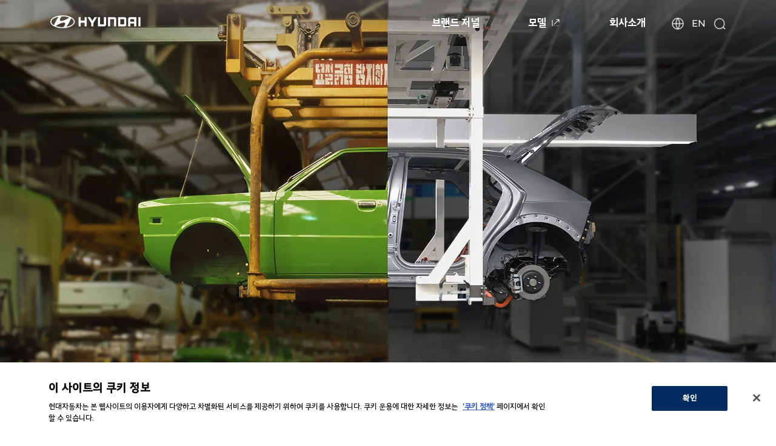

--- FILE ---
content_type: text/html
request_url: https://www.hyundai.com/worldwide/ko/brand-journal/heritage
body_size: 16040
content:

<!doctype html>
<html lang="en">
    
<head>
    


<meta http-equiv="X-UA-Compatible" content="IE=edge"/>
<meta charset="utf-8"/>
<meta name="robots" content=""/>
<title>브랜드 헤리티지 - 현대자동차 월드와이드</title>
<meta name="keywords" content="HYUNDAI MOTORS, 헤리티지"/>
<meta name="description" content="현대자동차의 헤리티지 스토리와 모델들을 소개합니다. 포니, 포니쿠페 콘셉트 복원, 그랜저, 헤리티지 캠페인을 만나보세요."/>
<link rel="icon" href="/etc/designs/hyundai/ww/favicon.ico"/>





    <link rel="alternate" href="https://www.hyundai.com/worldwide/ko/brand-journal/heritage" hreflang="ko-KR"/>
    <link rel="alternate" href="https://www.hyundai.com/worldwide/en/brand-journal/heritage" hreflang="en-US"/>
    <link rel="alternate" href="https://www.hyundai.com/worldwide/en/brand-journal/heritage" hreflang="x-default"/>
    <!-- OneTrust Cookies Consent Notice start for www.hyundai.com/worldwide/ko -->
    
        
        
            <script type="text/javascript" src="https://cdn-ukwest.onetrust.com/consent/a0c378e3-1cf5-4391-b1c3-ad3ba41d7d0b/OtAutoBlock.js"></script>
            <script src="https://cdn-ukwest.onetrust.com/scripttemplates/otSDKStub.js" type="text/javascript" charset="UTF-8" data-domain-script="a0c378e3-1cf5-4391-b1c3-ad3ba41d7d0b"></script>
        
    
    
    <!-- OneTrust Cookies Consent Notice end for www.hyundai.com/worldwide/ko -->


<script type="text/javascript">
function OptanonWrapper() {
	OneTrust.OnConsentChanged(function() {
        window.location.reload();
    });
}
</script>


<link rel="canonical" href="https://www.hyundai.com/worldwide/ko/brand-journal/heritage" id="canonical-setting-value"/>




<meta property="og:site_name" content="HYUNDAI MOTORS" id="og-sitename-value"/>

<meta property="og:type" content="website" id="og-type-value"/>
<meta property="og:url" content="https://www.hyundai.com/worldwide/ko/brand-journal/heritage" id="og-url-value"/>

<meta property="og:title" content="브랜드 헤리티지 - 현대자동차 월드와이드" id="og-title-value"/>


<meta property="og:description" content="현대자동차의 헤리티지 스토리와 모델들을 소개합니다. 포니, 포니쿠페 콘셉트 복원, 그랜저, 헤리티지 캠페인을 만나보세요." id="og-description-value"/>


<meta property="og:keywords" content="HYUNDAI MOTORS, 헤리티지" id="og-keywords-value"/>





<meta name="twitter:card" content="summary_large_image"/>


<meta name="twitter:url" content="https://www.hyundai.com/worldwide/ko/brand-journal/heritage" id="twitter-url-value"/>

<meta name="twitter:title" content="브랜드 헤리티지 - 현대자동차 월드와이드" id="twitter-title-value"/>


<meta name="twitter:description" content="현대자동차의 헤리티지 스토리와 모델들을 소개합니다. 포니, 포니쿠페 콘셉트 복원, 그랜저, 헤리티지 캠페인을 만나보세요." id="twitter-discription-value"/>




<meta itemprop="url" content="https://www.hyundai.com/worldwide/ko/brand-journal/heritage" id="schema-url-value"/>
<meta itemprop="name" content="브랜드 헤리티지 - 현대자동차 월드와이드" id="schema-name-value"/>
<meta itemprop="description" content="현대자동차의 헤리티지 스토리와 모델들을 소개합니다. 포니, 포니쿠페 콘셉트 복원, 그랜저, 헤리티지 캠페인을 만나보세요." id="schema-discription-value"/>
<meta itemprop="keywords" content="HYUNDAI MOTORS, 헤리티지" id="schema-keywords-value"/>


<script type="text/javascript">
    if( window.location.hostname === 'www.hyundai.com' ){
        document.querySelector("meta[name='robots']").setAttribute("content", "NOODP, NOYDIR, MAX-IMAGE-PREVIEW:LARGE");
    }else{
        document.querySelector("meta[name='robots']").setAttribute("content", "NOINDEX, NOFOLLOW");
	}
</script>


    <script type="text/plain" class="optanon-category-C0002" src="https://assets.adobedtm.com/712ed68a6e28/7b6ea162ec05/launch-8531bc26e523.min.js" async></script>







<!-- Google Tag Manager -->
<script async type="text/plain" src="https://www.googletagmanager.com/gtm.js?id=GTM-5TQSTBW" class="optanon-category-C0002 "></script>
<script type="text/partytown">
    (function(w,d,s,l,i){w[l]=w[l]||[];w[l].push({'gtm.start':new Date().getTime(),event:'gtm.js'});
    var f=d.getElementsByTagName(s)[0],j=d.createElement(s),dl=l!='dataLayer'?'&l='+l:'';
    j.async=true;j.src='https://www.googletagmanager.com/gtm.js?id='+i+dl;f.parentNode.insertBefore(j,f);})
    (window,document,'script','dataLayer','GTM-5TQSTBW');
</script>
<!-- End Google Tag Manager -->

<!-- TikTok Pixel Code Start -->

<script>

!function (w, d, t) {

  w.TiktokAnalyticsObject=t;var ttq=w[t]=w[t]||[];ttq.methods=["page","track","identify","instances","debug","on","off","once","ready","alias","group","enableCookie","disableCookie","holdConsent","revokeConsent","grantConsent"],ttq.setAndDefer=function(t,e){t[e]=function(){t.push([e].concat(Array.prototype.slice.call(arguments,0)))}};for(var i=0;i<ttq.methods.length;i++)ttq.setAndDefer(ttq,ttq.methods[i]);ttq.instance=function(t){for(

var e=ttq._i[t]||[],n=0;n<ttq.methods.length;n++)ttq.setAndDefer(e,ttq.methods[n]);return e},ttq.load=function(e,n){var r='https://analytics.tiktok.com/i18n/pixel/events.js',o=n&&n.partner;ttq._i=ttq._i||{},ttq._i[e]=[],ttq._i[e]._u=r,ttq._t=ttq._t||{},ttq._t[e]=+new Date,ttq._o=ttq._o||{},ttq._o[e]=n||{};n=document.createElement("script")

;n.type="text/javascript",n.async=!0,n.src=r+"?sdkid="+e+"&lib="+t;e=document.getElementsByTagName("script")[0];e.parentNode.insertBefore(n,e)};

 

 

  ttq.load('CSUNP2RC77UEQKFPJ40G',{limited_data_use:true});

  ttq.page();

}(window, document, 'ttq');

</script>

<!-- TikTok Pixel Code End -->

<!-- Facebook Pixel Code -->
<script type="text/partytown">
    !function(f,b,e,v,n,t,s){if(f.fbq)return;n=f.fbq=function(){n.callMethod?n.callMethod.apply(n,arguments):n.queue.push(arguments)};
    if(!f._fbq)f._fbq=n;n.push=n;n.loaded=!0;n.version='2.0';n.queue=[];t=b.createElement(e);t.async=!0;t.src=v;s=b.getElementsByTagName(e)[0];
    s.parentNode.insertBefore(t,s)}(window,document,'script','https://connect.facebook.net/en_US/fbevents.js');
    fbq('init', '593804601143628');
    fbq('track', 'PageView');
</script>
<noscript type="text/partytown">
    <img height="1" width="1" src="https://www.facebook.com/tr?id=593804601143628&ev=PageView&noscript=1" alt=""/>
</noscript>
<!-- End Facebook Pixel Code -->

    


 


    
  




    
  <link rel="stylesheet" href="/etc/designs/hyundai/ww/ko/clientlibs/renewalmain.min.css" type="text/css">










    
<script src="/etc.clientlibs/clientlibs/granite/jquery.js"></script>
<script src="/etc.clientlibs/clientlibs/granite/utils.js"></script>







<meta name="viewport" content="width=device-width, initial-scale=1.0, maximum-scale=1.0, user-scalable=no"/>


    
    <script type="text/javascript">
        var langCode = "ko_gb";
        Granite.I18n.setLocale(langCode);

        function addLoadEvent(func){
            var oldonload = window.onload;
            if(typeof window.onload != 'function'){
                window.onload = func;
            }else{
                window.onload = function(){
                    oldonload();
                    func();
                }
            }
        }
    </script>
    

        <script type="text/javascript">
            var digitalData = {
                page : {
                    pageInfo : { pageName : "", }
                    , attribute : "",
                },
                event : [{
                    eventInfo : {eventName : ""}
                    , attribute : ""
                }],
                product : [{
                    productInfo : {productName : ""}
                    , category : {primaryCategory : ""}
                    , attribute : ""
                }]
            };
        
            
            digitalData.page.pageInfo.pageName              = "brand-journal:heritage";
            digitalData.page.attribute                      = "";
            digitalData.event[0].eventInfo.eventName        = "";
            digitalData.event[0].attribute                  = "";
            digitalData.product[0].productInfo.productName  = "";
            digitalData.product[0].category.primaryCategory = "";
            digitalData.product[0].attribute                = "";
        </script>
 




<script type="application/ld+json"> 
    {
        "@context"  : "https://schema.org/",
        "@type"     : "WebSite",
        "name"      : "Hyundai",
        "alternateName" : "hyundai.com",
        "url"       : "https://www.hyundai.com",
        "potentialAction" : {
            "@type"       : "SearchAction",
            "target"      : "{search_term_string}",
            "query-input" : "required name=search_term_string"
        }
    }
</script>



<link rel="stylesheet" type="text/css" href="/etc/designs/hyundai/ww/ko/clientlibs/page/component/gnb.min.css"/>
</head>
<body>
    
        
    
    
<!-- Header -->



    <div id="skipNavi">
        <a class="skip" href="#gnbMenu" onclick="var t=document.getElementById('gnbMenu');t.tabIndex=-1;t.focus();return false;">메뉴로 이동</a>
        <a class="skip" href="#container" onclick="var t=document.getElementById('container');t.tabIndex=-1;t.focus();return false;">콘텐츠로 이동</a>
    </div>
    <!-- div > gnb s -->
    <div class="gnb" data-isauthor="false" id="gnbMenu">
        <!-- div > gnb >inner s -->
        <div class="inner">
            <!-- div > gnb >inner > logo s -->
            <div class="logo">
                <span class="ir_hidden">헤리티지</span>
                <!-- #62227 [AA] 태깅 수정 요청 -->
                <a class="topLogo" href="/worldwide/ko" id="topLogo" data-track-name="header" data-track-description="logo">
                    <!-- 220906 modify -->
                    <img src="/etc/designs/hyundai/ww/en/images/common/logo.png" width="155" height="22" alt="hyundai" class="logo-default"/><!-- 220927 modify -->
                    <img src="/content/dam/hyundai/ww/en/images/main/new/common/logo-wh.png" width="155" height="22" alt="hyundai" class="logo-wh"/><!-- 220927 modify -->
                    <!-- //220906 modify -->
                </a>
            </div>
            <!-- div > gnb >inner > logo e -->
            <!-- div > gnb >inner > nav s -->
            <div class="nav">
                <!-- 221213 modify : GNB 내부 h2 -> p 태그 변경 -->
                <p class="ir_hidden">현대자동차 월드와이드 글로벌 네비게이션</p>
                <!-- 220906 add -->
                <ul class="menu">
                    
                        <li class="hasSub">
                            <a data-track-description="tab^브랜드 저널" data-track-name="header" onclick="clickGnbMenu('', '_self')" target="_self">
                                브랜드 저널
                            </a>
                            
                            
                                <div class="sub">
                                    <div class="inner"><!-- 220915 add -->
                                        <ul class="dep2">
                                            
                                                <li>
                                                    <a href="/worldwide/ko/brand-journal/seasonsgreeting" target="_self" data-track-description="tab^신년 인사 카드" data-track-name="header">신년 인사 카드</a>
                                                </li>
                                            
                                                <li>
                                                    <a href="/worldwide/ko/brand-journal/x-blemex" target="_self" data-track-description="tab^웨어러블 로봇" data-track-name="header">웨어러블 로봇</a>
                                                </li>
                                            
                                                <li>
                                                    <a href="/worldwide/ko/brand-journal/sustainable-vision" target="_self" data-track-description="tab^지속가능한 비전" data-track-name="header">지속가능한 비전</a>
                                                </li>
                                            
                                                <li>
                                                    <a href="/worldwide/ko/brand-journal/mobility-solution" target="_self" data-track-description="tab^모빌리티 솔루션" data-track-name="header">모빌리티 솔루션</a>
                                                </li>
                                            
                                                <li>
                                                    <a href="/worldwide/ko/brand-journal/ioniq" target="_self" data-track-description="tab^아이오닉" data-track-name="header">아이오닉</a>
                                                </li>
                                            
                                                <li>
                                                    <a href="/worldwide/ko/brand-journal/lifestyle" target="_self" data-track-description="tab^라이프스타일" data-track-name="header">라이프스타일</a>
                                                </li>
                                            
                                                <li>
                                                    <a href="/worldwide/ko/brand-journal/heritage" target="_self" data-track-description="tab^헤리티지" data-track-name="header">헤리티지</a>
                                                </li>
                                            
                                        </ul>
                                        <div class="imgArea">
                                            
                                                <div class="imgThumb">
                                                    <a href="/worldwide/ko/brand-journal/seasonsgreeting" target="_self" data-track-name="main^article" data-track-description="Season&#39;s Greetings^연말연시, 마음을 전하는 신년 인사 카드">
                                                        <!-- 220831 : width, height, data-media-pc, src modify -->
                                                        <img width="435" height="435" data-media-pc="/content/dam/hyundai/ww/en/images/company/greeting-2026/employees/seasonsgreeting-gnb.jpg" src="/worldwide/ko/brand-journal" alt="신년인사카드 썸네일 이미지"/>
                                                        <!-- //220831 : width, height, data-media-pc, src modify -->
                                                        <div class="tit">
                                                            <!-- 221214 modify : GNB 내부 h2 -> p 태그 변경 (공통 적용)-->
                                                            <p class="category--theme ">Season&#39;s Greetings</p><!-- 221226 modify-->
                                                            <p class="category ">연말연시, 마음을 전하는 신년 인사 카드</p>
                                                            <!-- //221214 modify : GNB 내부 h2 -> p 태그 변경 (공통 적용)-->
                                                        </div>
                                                    </a>
                                                </div>
                                            
                                                <div class="imgThumb">
                                                    <a href="/worldwide/ko/brand-journal/x-blemex" target="_self" data-track-name="main^article" data-track-description="X-ble MEX^X-ble MEX, 가능성을 예보하다: &lt;br>기술이 삶의 조각에 깊이를 더할 때">
                                                        <!-- 220831 : width, height, data-media-pc, src modify -->
                                                        <img width="435" height="435" data-media-pc="/content/dam/hyundai/ww/en/images/brand-journal/campaign/251212-brandedfilm/thumbnail/hyundai-xble-launch-gnb.jpg" src="/worldwide/ko/brand-journal" alt="X-ble MEX를 착용한 채 밝게 웃는 여자"/>
                                                        <!-- //220831 : width, height, data-media-pc, src modify -->
                                                        <div class="tit">
                                                            <!-- 221214 modify : GNB 내부 h2 -> p 태그 변경 (공통 적용)-->
                                                            <p class="category--theme white">X-ble MEX</p><!-- 221226 modify-->
                                                            <p class="category ">X-ble MEX, 가능성을 예보하다: <br />기술이 삶의 조각에 깊이를 더할 때</p>
                                                            <!-- //221214 modify : GNB 내부 h2 -> p 태그 변경 (공통 적용)-->
                                                        </div>
                                                    </a>
                                                </div>
                                            
                                                <div class="imgThumb">
                                                    <a href="/worldwide/ko/brand-journal/sustainable-vision/tree-correspondents-campaign-cannes" target="_self" data-track-name="main^article" data-track-description="친환경 프로젝트^나무 특파원 캠페인 : &lt;br>현대자동차, 나무에게 목소리를 선사하다">
                                                        <!-- 220831 : width, height, data-media-pc, src modify -->
                                                        <img width="435" height="435" data-media-pc="/content/dam/hyundai/ww/en/images/brand-journal/tree-correspondents/250723-introducing-tree-correspondents/thumbnail/hyundai-introducing-tree-correspondents-gnb.jpg" src="/worldwide/ko/brand-journal" alt="나무 특파원 캠페인 : 현대자동차, 나무에게 목소리를 선사하다"/>
                                                        <!-- //220831 : width, height, data-media-pc, src modify -->
                                                        <div class="tit">
                                                            <!-- 221214 modify : GNB 내부 h2 -> p 태그 변경 (공통 적용)-->
                                                            <p class="category--theme white">친환경 프로젝트</p><!-- 221226 modify-->
                                                            <p class="category ">나무 특파원 캠페인 : <br />현대자동차, 나무에게 목소리를 선사하다</p>
                                                            <!-- //221214 modify : GNB 내부 h2 -> p 태그 변경 (공통 적용)-->
                                                        </div>
                                                    </a>
                                                </div>
                                            
                                                <div class="imgThumb">
                                                    <a href="/worldwide/ko/brand-journal/mobility-solution/ces-2026-robotics-exhibition" target="_self" data-track-name="main^article" data-track-description="로보틱스^CES 2026: 현대자동차그룹, CES 2026에서 AI 로보틱스를 현실로 가져오다">
                                                        <!-- 220831 : width, height, data-media-pc, src modify -->
                                                        <img width="435" height="435" data-media-pc="/content/dam/hyundai/ww/en/images/brand-journal/mobility-solution/260106-ces-2026-robotics-exhibition/thumbnail/hyundai-ces-robotics-future-gnb.jpg" src="/worldwide/ko/brand-journal" alt="CES 2026 현대자동차그룹 퍼블릭 전시에서 AI 로보틱스 기술을 선보이는 모습"/>
                                                        <!-- //220831 : width, height, data-media-pc, src modify -->
                                                        <div class="tit">
                                                            <!-- 221214 modify : GNB 내부 h2 -> p 태그 변경 (공통 적용)-->
                                                            <p class="category--theme white">로보틱스</p><!-- 221226 modify-->
                                                            <p class="category ">CES 2026: 현대자동차그룹, CES 2026에서 AI 로보틱스를 현실로 가져오다</p>
                                                            <!-- //221214 modify : GNB 내부 h2 -> p 태그 변경 (공통 적용)-->
                                                        </div>
                                                    </a>
                                                </div>
                                            
                                                <div class="imgThumb">
                                                    <a href="/worldwide/ko/brand-journal/ioniq/design" target="_self" data-track-name="main^article" data-track-description="아이오닉 라인업^아이오닉 9, 편안한 동행을 위한 정교한 설계">
                                                        <!-- 220831 : width, height, data-media-pc, src modify -->
                                                        <img width="435" height="435" data-media-pc="/content/dam/hyundai/ww/en/images/brand-journal/ioniq/251014-ioniq9-design/thumbnail/hyundai-ioniq9-design-gnb.jpg" src="/worldwide/ko/brand-journal" alt="아이오닉 9, 편안한 동행을 위한 정교한 설계"/>
                                                        <!-- //220831 : width, height, data-media-pc, src modify -->
                                                        <div class="tit">
                                                            <!-- 221214 modify : GNB 내부 h2 -> p 태그 변경 (공통 적용)-->
                                                            <p class="category--theme white">아이오닉 라인업</p><!-- 221226 modify-->
                                                            <p class="category ">아이오닉 9, 편안한 동행을 위한 정교한 설계</p>
                                                            <!-- //221214 modify : GNB 내부 h2 -> p 태그 변경 (공통 적용)-->
                                                        </div>
                                                    </a>
                                                </div>
                                            
                                                <div class="imgThumb">
                                                    <a href="/worldwide/ko/brand-journal/lifestyle/fifa-kids-drawing-contest" target="_self" data-track-name="main^article" data-track-description="스포츠^2026 FIFA 북중미 월드컵 어린이 그림 공모전">
                                                        <!-- 220831 : width, height, data-media-pc, src modify -->
                                                        <img width="435" height="435" data-media-pc="/content/dam/hyundai/ww/en/images/brand-journal/lifestyle/251219-fifa-kids-drawing-contest/thumbnail/hyundai-fifa-gnb.jpg" src="/worldwide/ko/brand-journal" alt="Be There With Hyundai 버스 이미지 예시"/>
                                                        <!-- //220831 : width, height, data-media-pc, src modify -->
                                                        <div class="tit">
                                                            <!-- 221214 modify : GNB 내부 h2 -> p 태그 변경 (공통 적용)-->
                                                            <p class="category--theme white">스포츠</p><!-- 221226 modify-->
                                                            <p class="category ">2026 FIFA 북중미 월드컵 어린이 그림 공모전</p>
                                                            <!-- //221214 modify : GNB 내부 h2 -> p 태그 변경 (공통 적용)-->
                                                        </div>
                                                    </a>
                                                </div>
                                            
                                                <div class="imgThumb">
                                                    <a href="/worldwide/ko/brand-journal/heritage/stellar-sonata-exhibition" target="_self" data-track-name="main^article" data-track-description="헤리티지 스토리^스텔라 &amp; 쏘나타 헤리티지: 오래된 관계, 그 소중함에 대하여">
                                                        <!-- 220831 : width, height, data-media-pc, src modify -->
                                                        <img width="435" height="435" data-media-pc="/content/dam/hyundai/ww/en/images/brand-journal/heritage/250919-stellar-sonata-exhibition/thumbnail/hyundai-stellar-sonata-gnb.jpg" src="/worldwide/ko/brand-journal" alt="현대자동차 스텔라 프리마 스튜디오 촬영 사진"/>
                                                        <!-- //220831 : width, height, data-media-pc, src modify -->
                                                        <div class="tit">
                                                            <!-- 221214 modify : GNB 내부 h2 -> p 태그 변경 (공통 적용)-->
                                                            <p class="category--theme white">헤리티지 스토리</p><!-- 221226 modify-->
                                                            <p class="category ">스텔라 &amp; 쏘나타 헤리티지: 오래된 관계, 그 소중함에 대하여</p>
                                                            <!-- //221214 modify : GNB 내부 h2 -> p 태그 변경 (공통 적용)-->
                                                        </div>
                                                    </a>
                                                </div>
                                            
                                        </div>
                                        <ul class="hashtag">
                                            
                                                
                                            
                                                
                                            
                                                
                                            
                                                
                                                    <li>
                                                        <!-- <a href="/content/hyundai/worldwide/en/keyword.html?hashtagkey=CES" data-displayname="CES" data-track-name="hashtag" data-track-description="nav_hashtag^CES"> -->
                                                        <a data-displayname="CES" data-track-name="hashtag" data-track-description="nav_hashtag^CES" onclick="fn_move_keyword('CES'); return false;">
                                                            #CES
                                                        </a>
                                                    </li>
                                                
                                                    <li>
                                                        <!-- <a href="/content/hyundai/worldwide/en/keyword.html?hashtagkey=이노베이션" data-displayname="이노베이션" data-track-name="hashtag" data-track-description="nav_hashtag^이노베이션"> -->
                                                        <a data-displayname="이노베이션" data-track-name="hashtag" data-track-description="nav_hashtag^이노베이션" onclick="fn_move_keyword('이노베이션'); return false;">
                                                            #이노베이션
                                                        </a>
                                                    </li>
                                                
                                                    <li>
                                                        <!-- <a href="/content/hyundai/worldwide/en/keyword.html?hashtagkey=로보틱스" data-displayname="로보틱스" data-track-name="hashtag" data-track-description="nav_hashtag^로보틱스"> -->
                                                        <a data-displayname="로보틱스" data-track-name="hashtag" data-track-description="nav_hashtag^로보틱스" onclick="fn_move_keyword('로보틱스'); return false;">
                                                            #로보틱스
                                                        </a>
                                                    </li>
                                                
                                                    <li>
                                                        <!-- <a href="/content/hyundai/worldwide/en/keyword.html?hashtagkey=아틀라스" data-displayname="아틀라스" data-track-name="hashtag" data-track-description="nav_hashtag^아틀라스"> -->
                                                        <a data-displayname="아틀라스" data-track-name="hashtag" data-track-description="nav_hashtag^아틀라스" onclick="fn_move_keyword('아틀라스'); return false;">
                                                            #아틀라스
                                                        </a>
                                                    </li>
                                                
                                                    <li>
                                                        <!-- <a href="/content/hyundai/worldwide/en/keyword.html?hashtagkey=보스턴다이나믹스" data-displayname="보스턴다이나믹스" data-track-name="hashtag" data-track-description="nav_hashtag^보스턴다이나믹스"> -->
                                                        <a data-displayname="보스턴다이나믹스" data-track-name="hashtag" data-track-description="nav_hashtag^보스턴다이나믹스" onclick="fn_move_keyword('보스턴다이나믹스'); return false;">
                                                            #보스턴다이나믹스
                                                        </a>
                                                    </li>
                                                
                                                    <li>
                                                        <!-- <a href="/content/hyundai/worldwide/en/keyword.html?hashtagkey=스팟" data-displayname="스팟" data-track-name="hashtag" data-track-description="nav_hashtag^스팟"> -->
                                                        <a data-displayname="스팟" data-track-name="hashtag" data-track-description="nav_hashtag^스팟" onclick="fn_move_keyword('스팟'); return false;">
                                                            #스팟
                                                        </a>
                                                    </li>
                                                
                                                    <li>
                                                        <!-- <a href="/content/hyundai/worldwide/en/keyword.html?hashtagkey=모베드" data-displayname="모베드" data-track-name="hashtag" data-track-description="nav_hashtag^모베드"> -->
                                                        <a data-displayname="모베드" data-track-name="hashtag" data-track-description="nav_hashtag^모베드" onclick="fn_move_keyword('모베드'); return false;">
                                                            #모베드
                                                        </a>
                                                    </li>
                                                
                                                    <li>
                                                        <!-- <a href="/content/hyundai/worldwide/en/keyword.html?hashtagkey=넥쏘" data-displayname="넥쏘" data-track-name="hashtag" data-track-description="nav_hashtag^넥쏘"> -->
                                                        <a data-displayname="넥쏘" data-track-name="hashtag" data-track-description="nav_hashtag^넥쏘" onclick="fn_move_keyword('넥쏘'); return false;">
                                                            #넥쏘
                                                        </a>
                                                    </li>
                                                
                                                    <li>
                                                        <!-- <a href="/content/hyundai/worldwide/en/keyword.html?hashtagkey=게임" data-displayname="게임" data-track-name="hashtag" data-track-description="nav_hashtag^게임"> -->
                                                        <a data-displayname="게임" data-track-name="hashtag" data-track-description="nav_hashtag^게임" onclick="fn_move_keyword('게임'); return false;">
                                                            #게임
                                                        </a>
                                                    </li>
                                                
                                                    <li>
                                                        <!-- <a href="/content/hyundai/worldwide/en/keyword.html?hashtagkey=아이오닉" data-displayname="아이오닉" data-track-name="hashtag" data-track-description="nav_hashtag^아이오닉"> -->
                                                        <a data-displayname="아이오닉" data-track-name="hashtag" data-track-description="nav_hashtag^아이오닉" onclick="fn_move_keyword('아이오닉'); return false;">
                                                            #아이오닉
                                                        </a>
                                                    </li>
                                                
                                                    <li>
                                                        <!-- <a href="/content/hyundai/worldwide/en/keyword.html?hashtagkey=for Tomorrow" data-displayname="for Tomorrow" data-track-name="hashtag" data-track-description="nav_hashtag^for Tomorrow"> -->
                                                        <a data-displayname="for Tomorrow" data-track-name="hashtag" data-track-description="nav_hashtag^for Tomorrow" onclick="fn_move_keyword('for Tomorrow'); return false;">
                                                            #for Tomorrow
                                                        </a>
                                                    </li>
                                                
                                                    <li>
                                                        <!-- <a href="/content/hyundai/worldwide/en/keyword.html?hashtagkey=고성능" data-displayname="고성능" data-track-name="hashtag" data-track-description="nav_hashtag^고성능"> -->
                                                        <a data-displayname="고성능" data-track-name="hashtag" data-track-description="nav_hashtag^고성능" onclick="fn_move_keyword('고성능'); return false;">
                                                            #고성능
                                                        </a>
                                                    </li>
                                                
                                                    <li>
                                                        <!-- <a href="/content/hyundai/worldwide/en/keyword.html?hashtagkey=라이프스타일" data-displayname="라이프스타일" data-track-name="hashtag" data-track-description="nav_hashtag^라이프스타일"> -->
                                                        <a data-displayname="라이프스타일" data-track-name="hashtag" data-track-description="nav_hashtag^라이프스타일" onclick="fn_move_keyword('라이프스타일'); return false;">
                                                            #라이프스타일
                                                        </a>
                                                    </li>
                                                
                                                    <li>
                                                        <!-- <a href="/content/hyundai/worldwide/en/keyword.html?hashtagkey=로보택시" data-displayname="로보택시" data-track-name="hashtag" data-track-description="nav_hashtag^로보택시"> -->
                                                        <a data-displayname="로보택시" data-track-name="hashtag" data-track-description="nav_hashtag^로보택시" onclick="fn_move_keyword('로보택시'); return false;">
                                                            #로보택시
                                                        </a>
                                                    </li>
                                                
                                                    <li>
                                                        <!-- <a href="/content/hyundai/worldwide/en/keyword.html?hashtagkey=현대 모터스튜디오" data-displayname="현대 모터스튜디오" data-track-name="hashtag" data-track-description="nav_hashtag^현대 모터스튜디오"> -->
                                                        <a data-displayname="현대 모터스튜디오" data-track-name="hashtag" data-track-description="nav_hashtag^현대 모터스튜디오" onclick="fn_move_keyword('현대 모터스튜디오'); return false;">
                                                            #현대 모터스튜디오
                                                        </a>
                                                    </li>
                                                
                                            
                                                
                                            
                                                
                                            
                                                
                                            
                                        </ul>
                                    </div>
                                </div>
                            
                        </li>
                    
                        <li>
                            <a data-track-description="tab^모델" data-track-name="header" onclick="clickGnbMenu('https:\/\/www.hyundai.com\/kr\/ko\/e', '_blank')" target="_blank">
                                모델
                            </a>
                            
                            
                        </li>
                    
                        <li class="hasSub">
                            <a data-track-description="tab^회사소개" data-track-name="header" onclick="clickGnbMenu('', '_self')" target="_self">
                                회사소개
                            </a>
                            
                            
                                <div class="sub">
                                    <div class="inner"><!-- 220915 add -->
                                        <ul class="dep2">
                                            
                                                <li>
                                                    <a href="/worldwide/ko/brand-journal/our-vision" target="_self" data-track-description="tab^기업이념" data-track-name="header">기업이념</a>
                                                </li>
                                            
                                                <li>
                                                    <a href="/worldwide/ko/company/sustainability" target="_self" data-track-description="tab^지속가능성" data-track-name="header">지속가능성</a>
                                                </li>
                                            
                                                <li>
                                                    <a href="/worldwide/ko/company/innovation" target="_self" data-track-description="tab^이노베이션" data-track-name="header">이노베이션</a>
                                                </li>
                                            
                                                <li>
                                                    <a href="https://www.hyundai.com/kr/ko/digital-customer-support/notice/news" target="_blank" data-track-description="tab^뉴스" data-track-name="header">뉴스</a>
                                                </li>
                                            
                                                <li>
                                                    <a href="/worldwide/ko/company/ir" target="_self" data-track-description="tab^IR 정보" data-track-name="header">IR 정보</a>
                                                </li>
                                            
                                                <li>
                                                    <a href="/worldwide/ko/company/metaverse" target="_self" data-track-description="tab^메타버스" data-track-name="header">메타버스</a>
                                                </li>
                                            
                                                <li>
                                                    <a href="/worldwide/ko/company/hyundai-world-wide" target="_self" data-track-description="tab^해외사업망" data-track-name="header">해외사업망</a>
                                                </li>
                                            
                                                <li>
                                                    <a href="https://www.hyundai.com/kr/ko/digital-customer-support/helpdesk/ask" target="_blank" data-track-description="tab^문의하기" data-track-name="header">문의하기</a>
                                                </li>
                                            
                                        </ul>
                                        <div class="imgArea">
                                            
                                                <div class="imgThumb">
                                                    <a href="/worldwide/ko/brand-journal/our-vision" target="_self" data-track-name="main^article" data-track-description="브랜드^현대자동차의 비전">
                                                        <!-- 220831 : width, height, data-media-pc, src modify -->
                                                        <img width="435" height="435" data-media-pc="/content/dam/hyundai/ww/en/images/brand/251020-philosophy-our-vision/hyundai-philosophy-gnb-251017.jpg" src="/worldwide/ko/brand-journal" alt="현대 NEXO가 해안 절벽 도로를 주행하는 모습"/>
                                                        <!-- //220831 : width, height, data-media-pc, src modify -->
                                                        <div class="tit">
                                                            <!-- 221214 modify : GNB 내부 h2 -> p 태그 변경 (공통 적용)-->
                                                            <p class="category--theme white">브랜드</p><!-- 221226 modify-->
                                                            <p class="category ">현대자동차의 비전</p>
                                                            <!-- //221214 modify : GNB 내부 h2 -> p 태그 변경 (공통 적용)-->
                                                        </div>
                                                    </a>
                                                </div>
                                            
                                                <div class="imgThumb">
                                                    <a href="/worldwide/ko/company/sustainability/carbon-neutrality-vision" target="_self" data-track-name="main^article" data-track-description="지속가능성^현대자동차의 탄소중립 비전">
                                                        <!-- 220831 : width, height, data-media-pc, src modify -->
                                                        <img width="435" height="435" data-media-pc="/content/dam/hyundai/ww/en/images/company/thumbnail/sustainability-carbon-neutrality-vision-gnb.jpg" src="/worldwide/ko/brand-journal" alt="탄소 중립 비전"/>
                                                        <!-- //220831 : width, height, data-media-pc, src modify -->
                                                        <div class="tit">
                                                            <!-- 221214 modify : GNB 내부 h2 -> p 태그 변경 (공통 적용)-->
                                                            <p class="category--theme white">지속가능성</p><!-- 221226 modify-->
                                                            <p class="category ">현대자동차의 탄소중립 비전</p>
                                                            <!-- //221214 modify : GNB 내부 h2 -> p 태그 변경 (공통 적용)-->
                                                        </div>
                                                    </a>
                                                </div>
                                            
                                                <div class="imgThumb">
                                                    <a href="/worldwide/ko/company/innovation/future-mobility" target="_self" data-track-name="main^article" data-track-description="미래 모빌리티^로보틱스">
                                                        <!-- 220831 : width, height, data-media-pc, src modify -->
                                                        <img width="435" height="435" data-media-pc="/content/dam/hyundai/ww/en/images/company/innovation/gnb-innovation.jpg" src="/worldwide/ko/brand-journal" alt="로보틱스"/>
                                                        <!-- //220831 : width, height, data-media-pc, src modify -->
                                                        <div class="tit">
                                                            <!-- 221214 modify : GNB 내부 h2 -> p 태그 변경 (공통 적용)-->
                                                            <p class="category--theme white">미래 모빌리티</p><!-- 221226 modify-->
                                                            <p class="category ">로보틱스</p>
                                                            <!-- //221214 modify : GNB 내부 h2 -> p 태그 변경 (공통 적용)-->
                                                        </div>
                                                    </a>
                                                </div>
                                            
                                                <div class="imgThumb">
                                                    <a href="https://www.hyundai.com/kr/ko/digital-customer-support/notice/news" target="_blank" data-track-name="main^article" data-track-description="제품/기술^&#39;2025 투싼&#39; 출시">
                                                        <!-- 220831 : width, height, data-media-pc, src modify -->
                                                        <img width="435" height="435" data-media-pc="/content/dam/hyundai/ww/en/images/company/thumbnail/newsroom-gnb-tucson-241121.jpg" src="/worldwide/ko/brand-journal" alt="&#39;2025 투싼&#39; 출시"/>
                                                        <!-- //220831 : width, height, data-media-pc, src modify -->
                                                        <div class="tit">
                                                            <!-- 221214 modify : GNB 내부 h2 -> p 태그 변경 (공통 적용)-->
                                                            <p class="category--theme white">제품/기술</p><!-- 221226 modify-->
                                                            <p class="category ">'2025 투싼' 출시</p>
                                                            <!-- //221214 modify : GNB 내부 h2 -> p 태그 변경 (공통 적용)-->
                                                        </div>
                                                    </a>
                                                </div>
                                            
                                                <div class="imgThumb">
                                                    <a href="/worldwide/ko/company/ir" target="_self" data-track-name="main^article" data-track-description="^IR 정보">
                                                        <!-- 220831 : width, height, data-media-pc, src modify -->
                                                        <img width="435" height="435" data-media-pc="/content/dam/hyundai/ww/en/images/company/thumbnail/ir-calendar-gnb.jpg" src="/worldwide/ko/brand-journal" alt="Investor Relations"/>
                                                        <!-- //220831 : width, height, data-media-pc, src modify -->
                                                        <div class="tit">
                                                            <!-- 221214 modify : GNB 내부 h2 -> p 태그 변경 (공통 적용)-->
                                                            <p class="category--theme white"></p><!-- 221226 modify-->
                                                            <p class="category ">IR 정보</p>
                                                            <!-- //221214 modify : GNB 내부 h2 -> p 태그 변경 (공통 적용)-->
                                                        </div>
                                                    </a>
                                                </div>
                                            
                                                <div class="imgThumb">
                                                    <a href="/worldwide/ko/company/metaverse/roblox" target="_self" data-track-name="main^article" data-track-description="메타버스^로블록스">
                                                        <!-- 220831 : width, height, data-media-pc, src modify -->
                                                        <img width="435" height="435" data-media-pc="/content/dam/hyundai/ww/en/images/company/metaverse/metaverse-gnb.jpg" src="/worldwide/ko/brand-journal" alt="글로벌 메타버스 게임, 로블록스 현대차 월드 &#34;Hyundai Future Adventure&#34;의 대표 이미지입니다."/>
                                                        <!-- //220831 : width, height, data-media-pc, src modify -->
                                                        <div class="tit">
                                                            <!-- 221214 modify : GNB 내부 h2 -> p 태그 변경 (공통 적용)-->
                                                            <p class="category--theme white">메타버스</p><!-- 221226 modify-->
                                                            <p class="category ">로블록스</p>
                                                            <!-- //221214 modify : GNB 내부 h2 -> p 태그 변경 (공통 적용)-->
                                                        </div>
                                                    </a>
                                                </div>
                                            
                                                <div class="imgThumb">
                                                    <a href="/worldwide/ko/company/hyundai-world-wide" target="_self" data-track-name="main^article" data-track-description="^해외사업망">
                                                        <!-- 220831 : width, height, data-media-pc, src modify -->
                                                        <img width="435" height="435" data-media-pc="/content/dam/hyundai/ww/en/images/company/thumbnail/global-distributor-gnb.jpg" src="/worldwide/ko/brand-journal" alt="해외사업망"/>
                                                        <!-- //220831 : width, height, data-media-pc, src modify -->
                                                        <div class="tit">
                                                            <!-- 221214 modify : GNB 내부 h2 -> p 태그 변경 (공통 적용)-->
                                                            <p class="category--theme white"></p><!-- 221226 modify-->
                                                            <p class="category ">해외사업망</p>
                                                            <!-- //221214 modify : GNB 내부 h2 -> p 태그 변경 (공통 적용)-->
                                                        </div>
                                                    </a>
                                                </div>
                                            
                                                <div class="imgThumb">
                                                    <a href="https://www.hyundai.com/kr/ko/digital-customer-support/helpdesk/ask" target="_blank" data-track-name="main^article" data-track-description="^문의하기">
                                                        <!-- 220831 : width, height, data-media-pc, src modify -->
                                                        <img width="435" height="435" data-media-pc="/content/dam/hyundai/ww/en/images/company/thumbnail/contact-us-gnb.jpg" src="/worldwide/ko/brand-journal" alt="문의하기"/>
                                                        <!-- //220831 : width, height, data-media-pc, src modify -->
                                                        <div class="tit">
                                                            <!-- 221214 modify : GNB 내부 h2 -> p 태그 변경 (공통 적용)-->
                                                            <p class="category--theme white"></p><!-- 221226 modify-->
                                                            <p class="category ">문의하기</p>
                                                            <!-- //221214 modify : GNB 내부 h2 -> p 태그 변경 (공통 적용)-->
                                                        </div>
                                                    </a>
                                                </div>
                                            
                                        </div>
                                        <ul class="hashtag">
                                            
                                                
                                            
                                                
                                            
                                                
                                            
                                                
                                            
                                                
                                            
                                                
                                            
                                                
                                            
                                                
                                            
                                        </ul>
                                    </div>
                                </div>
                            
                        </li>
                    
                </ul>
                <!-- // 220906 add -->
                <!-- util menu area s-->
                <ul class="util">
                    <li class="gnbGlobal">
                        
                        <a href="#" class="btnGlobal" data-track-name="header" data-track-description="global"><span class="ir_hidden">해외 법인 사이트 찾기</span></a>
                        
                    </li>
                    <!-- 230203 delete -->
                    <!--
                    <li class="gnbChannel">
                        /* #58514 s - AA 태깅 수정 요청 */
                        <a href="https://channel.hyundai.com/" class="btnChannel" target="_blank" data-track-name="header" data-track-description="channel">220906 modify : class name
                            <span class="ir_hidden">Go to channel hyundai page</span>
                        </a>
                        /* #58514 e - AA 태깅 수정 요청 */
                    </li>
                     -->
                    <!-- //230203 delete -->
                    <li class="gnbLang">
                        
                        
                        
                            <!-- 220915 modify : 국문은 순서 변경 -->
                            <!-- s: 221118 delete -->
                            <!-- <a href="#" title="Go to Korean Website" class="kr" data-track-name="header" data-track-description="KO">KR</a> --><!-- 220915 링크 수정 -->
                            <!-- e: 221118 delete -->
                            <a href="/worldwide/en" title="Go to English Website" class="en" data-track-name="header" data-track-description="EN">EN</a>
                            <!-- //220915 modify : 국문은 순서 변경 -->
                        
                        
                    </li>
                    <!-- search area s -->
                    <li class="search">
                        
                        <button type="button" class="btnOpenSearch" data-track-name="header" data-track-description="search"><span class="ir_hidden">검색</span></button>
                        
                        <div class="gnbSearchArea sub">
                            <div class="inner"><!-- 220915 add -->
                                <div class="gnbSearch">
                                    <div class="searchInput">
                                        <span class="ir_hidden">Search</span>
                                        <input type="search" class="inputText" placeholder="검색어를 입력해 주세요."/>
                                    </div>
                                    <!-- auto search list s -->
                                    <div class="gnbautoSearchList">
                                        <ul class="autoSearch">
                                            <li class="list"><a class="link" href="#"><mark class="keyword">sonata</mark> 2016</a></li>
                                        </ul>
                                    </div>
                                    <!-- auto search list e -->
                                    <button class="btnSearch" id="btnGNBSearch" search-url="/worldwide/ko/search"><span class="ir_hidden">검색</span></button>
                                    <button class="btnReset"><span class="ir_hidden">reset</span></button>
                                </div>
                                <!-- Popular search words Area s -->
                                <div class="gnbTopic">
                                    <span class="topicTit">추천 검색어</span>
                                    <div class="topicList">
                                        <!-- #62227 [AA] 태깅 수정 요청 -->
                                        <a href="#" data-word="아틀라스" data-track-name="search" data-track-description="recommended^아틀라스">아틀라스</a>
                                    
                                        <!-- #62227 [AA] 태깅 수정 요청 -->
                                        <a href="#" data-word="모베드" data-track-name="search" data-track-description="recommended^모베드">모베드</a>
                                    
                                        <!-- #62227 [AA] 태깅 수정 요청 -->
                                        <a href="#" data-word="CES" data-track-name="search" data-track-description="recommended^CES">CES</a>
                                    
                                        <!-- #62227 [AA] 태깅 수정 요청 -->
                                        <a href="#" data-word="로봇" data-track-name="search" data-track-description="recommended^로봇">로봇</a>
                                    
                                        <!-- #62227 [AA] 태깅 수정 요청 -->
                                        <a href="#" data-word="미래 모빌리티" data-track-name="search" data-track-description="recommended^미래 모빌리티">미래 모빌리티</a>
                                    
                                        <!-- #62227 [AA] 태깅 수정 요청 -->
                                        <a href="#" data-word="아이오닉 5" data-track-name="search" data-track-description="recommended^아이오닉 5">아이오닉 5</a>
                                    </div>
                                </div>
                                <!-- Popular search words Area e -->
                                <!-- 220914 delete -->
                                <!-- <button class="btnGnbClose icon_close_01_bl"><img alt="Close" src="/content/dam/hyundai/ww/en/images/common/static/btn_search_close.png"></button> -->
                                <!-- //220914 delete -->
                            </div><!-- //220915 add -->
                        </div>
                    </li>
                    <!-- search area e -->
                    <!-- mobile menu s -->
                    <li class="drawerMenu"><button type="button" class="btnDrawerMenu"><span class="ir_hidden">메뉴</span></button></li>
                    <!-- mobile menu e -->
                </ul>
                <!-- util menu area e-->
            </div>
            <!-- div > gnb >inner > nav e -->
        </div>
        <!-- div > gnb >inner e -->
        <div class="gnbDim"></div><!-- 220913 add : GNB Dim 별도 사용 -->
    </div>
    <!-- div > gnb e -->
    <div class="dimmed"></div>
    
    
    


<script type="text/javascript">
    var dep1 = 0;
    var dep2 = 6;
    var dep3 = null;
    var dep4 = null;
    var dep5 = null;
    var componentName = "gnb";
</script>

<script src="/etc/designs/hyundai/ww/ko/clientlibs/page/component/gnb.min.js"></script>
<script src="/etc/designs/hyundai/ww/commonlibs/component/page/gnb/gnbService.min.js"></script>



<!-- Content -->
<div class="contentWrap subMain" id="container">
    
        <h1 class="ir_hidden">헤리티지</h1>
    
    <div>
        <div class="main-wrap">
            <!-- Redesign - renewal-main-keyvisual -->
            


        <!-- @Main KeyVisual -->
        <div class="cmpnt-keyvisual-wrap">
            <div class="swiper-container">
                <div class="swiper-wrapper">
                    <!-- 220906 : (공통) width, height 추가 : img, video 모두 적용 : width="1920" height="768" submain 인 경우 width:="1920" height="500"으로 변경 -->
                    
                        <!-- swiper-slide -->
                        <div class="swiper-slide img-obj"><!-- type에 따라 img-obj, video-obj 사용 -->
                            <a data-track-name="main^article" data-track-description="^">
                                
                                
                                
                            </a>
                            
                            <!-- 2024.06.28 modify : obj-wrap 위치 변경 -->
                            <div class="obj-wrap">
                                <!-- Video Type -->
                                
                                <!-- //Video Type -->
                                <!-- image Type -->
                                
                                    
                                    
                                        <img width="1920" height="500" data-media-pc="/content/dam/hyundai/ww/en/images/brand-journal/heritage/1113-ev-plant-ulsan/hyundai-ev-ulsan-stg-submain-pc.jpg" data-media-mobile="/content/dam/hyundai/ww/en/images/brand-journal/heritage/1113-ev-plant-ulsan/hyundai-ev-ulsan-stg-submain-m.jpg" src="/worldwide/ko/brand-journal" alt="하나의 포니가 반으로 나뉘어져 좌측은 옛날, 우측은 현대의 배경에 걸쳐져 있습니다."/>
                                    
                                
                                <!-- //image Type -->
                            </div>
                            <!-- // 2024.06.28 modify : obj-wrap 위치 변경 -->
                        </div>
                        <!-- //swiper-slide -->
                    
                </div>
                <!-- 220902 modify : 소스 위치 -->
                
                <!-- //220902 modify : 소스 위치 -->
            </div>
            <!-- //swiper-container -->
        </div>


<script type="text/javascript">
$( document ).ready(function() {
    var subMainFlag = $(".contentWrap").hasClass("subMain");
});
</script>

            
            


<div class="subTitWrap bgW">
    <div class="inner">
        <!-- Title -->
            <h2 class="subTitle">헤리티지</h2>
        <!-- //Title -->
        <!-- Download brochure & Image -->
        
        <!-- //Download brochure & Image -->
    </div>
</div>



            <!-- pars -->
            




    
    
    <div class="sub-main">





<!-- @Sub Main Tab -->
<div class="tabWrap">
    <ul class="tabArea">
        <li class="tab on"><a href="javascript:void();" data-item="All" onclick="fn_tab_draw('All'); return false;">All (14)</a></li>
    
        <li class="tab "><a href="javascript:void();" data-item="헤리티지 모델" onclick="fn_tab_draw('헤리티지 모델'); return false;">헤리티지 모델 (7)</a></li>
    
        <li class="tab "><a href="javascript:void();" data-item="헤리티지 스토리" onclick="fn_tab_draw('헤리티지 스토리'); return false;">헤리티지 스토리 (7)</a></li>
    </ul><!-- //tabArea -->
</div>
<!--  -->
<!-- @Sub Main article -->
<div class="cmpnt-main-article-wrap">
    
        <!-- <sly data-sly-test="false"> -->
          <!-- s: 231020 modify : main-article 컴포넌트 이미지 공통 적용 -->
            <!-- style="display:block;"  -->
                <section class="main-article vertical-right" data-key="All" data-count="1">
                    
                        <div class="main-article-item img-obj type-horizontal">
                            <div class="inner">
                                <a href="/worldwide/ko/brand-journal/heritage/stellar-sonata-exhibition" target="_self" data-track-name="main^article" data-track-description="헤리티지 모델^스텔라 &amp; 쏘나타 헤리티지: 오래된 관계, 그 소중함에 대하여">
                                    <div class="txt-wrap">
                                        <h2>
                                            <span class="category">헤리티지 모델</span>
                                            <p>스텔라 &amp; 쏘나타 헤리티지: 오래된 관계, 그 소중함에 대하여</p>
                                        </h2>
                                        <p class="txt-desc">
                                            <span>쏘나타 출시 40주년을 맞아, 쏘나타의 전신인 스텔라와 쏘나타의 헤리티지를 조명하는 캠페인이 전개됩니다.</span>
                                        </p>
                                    </div>
                                    <div class="obj-wrap">
                                        
                                            
                                                
                                                <img width="1280" height="640" data-media-pc="/content/dam/hyundai/ww/en/images/brand-journal/heritage/250919-stellar-sonata-exhibition/thumbnail/hyundai-stellar-sonata-h.jpg" data-media-mobile="/content/dam/hyundai/ww/en/images/brand-journal/heritage/250919-stellar-sonata-exhibition/thumbnail/hyundai-stellar-sonata-m.jpg" alt="현대자동차 스텔라 프리마 스튜디오 촬영 사진" class="lazyLoadImg" loading="lazy"/>
                                                <!-- 231020 modify: main-article 컴포넌트 이미지 공통 적용: src 삭제, class, loading 속성 추가 -->
                                                
                                                
                                                
                                            
                                            
                                            
                                        
                                        
                                    </div>
                                </a>
                            </div>
                        </div>
                    
                        <div class="main-article-item img-obj type-vertical">
                            <div class="inner">
                                <a href="/worldwide/ko/brand-journal/heritage/fcev" target="_self" data-track-name="main^article" data-track-description="헤리티지 스토리^미래 세대를 위해 옳은 일을 한다는 올곧은 신념: 수소전기차 개발사">
                                    <div class="txt-wrap">
                                        <h2>
                                            <span class="category">헤리티지 스토리</span>
                                            <p>미래 세대를 위해 옳은 일을 한다는 올곧은 신념: 수소전기차 개발사</p>
                                        </h2>
                                        <p class="txt-desc">
                                            <span>수소전기차 혁신의 여정에서, 현대자동차는 27년 동안 늘 선두를 달려왔습니다.</span>
                                        </p>
                                    </div>
                                    <div class="obj-wrap">
                                        
                                            
                                                
                                                
                                                <img width="640" height="1280" data-media-pc="/content/dam/hyundai/ww/en/images/brand-journal/heritage/250429-heritage-ep1/hyundai-heritage-ep1-v.jpg" data-media-mobile="/content/dam/hyundai/ww/en/images/brand-journal/heritage/250429-heritage-ep1/hyundai-heritage-ep1-m.jpg" alt="충전중인 현대자동차 디 올 뉴 넥쏘(NEXO) 안에서 한 여성이 창밖을 바라보고 있습니다." class="lazyLoadImg" loading="lazy"/>
                                                <!-- 231020 modify: main-article 컴포넌트 이미지 공통 적용: src 삭제, class, loading 속성 추가 -->
                                                
                                                
                                            
                                            
                                            
                                        
                                        
                                    </div>
                                </a>
                            </div>
                        </div>
                    
                        <div class="main-article-item img-obj ">
                            <div class="inner">
                                <a href="/worldwide/ko/brand-journal/heritage/reliving-tiburon-restoration" target="_self" data-track-name="main^article" data-track-description="헤리티지 모델^티뷰론의 마법을 다시 한번">
                                    <div class="txt-wrap">
                                        <h2>
                                            <span class="category">헤리티지 모델</span>
                                            <p>티뷰론의 마법을 다시 한번</p>
                                        </h2>
                                        <p class="txt-desc">
                                            <span>새롭게 복원된 티뷰론 (Tiburon), 우리 기억 속의 멋진 스포츠카 그대로일까요?</span>
                                        </p>
                                    </div>
                                    <div class="obj-wrap">
                                        
                                            
                                                
                                                
                                                
                                                <img width="640" height="640" data-media-pc="/content/dam/hyundai/ww/en/images/brand-journal/heritage/250411-tiburon-restoration-ep2/thumbnail/hyundai-tiburon-restoration-article-thumbnail-s.jpg" data-media-mobile="/content/dam/hyundai/ww/en/images/brand-journal/heritage/250411-tiburon-restoration-ep2/thumbnail/hyundai-tiburon-restoration-article-thumbnail-m.jpg" alt="티뷰론의 마법을 다시 한번" class="lazyLoadImg" loading="lazy"/>
                                                <!-- 231020 modify: main-article 컴포넌트 이미지 공통 적용: src 삭제, class, loading 속성 추가 -->
                                                
                                            
                                            
                                            
                                        
                                        
                                    </div>
                                </a>
                            </div>
                        </div>
                    
                        <div class="main-article-item img-obj ">
                            <div class="inner">
                                <a href="/worldwide/ko/brand-journal/heritage/tiburon-restoration" target="_self" data-track-name="main^article" data-track-description="헤리티지 모델^티뷰론과 떠나는 추억여행">
                                    <div class="txt-wrap">
                                        <h2>
                                            <span class="category">헤리티지 모델</span>
                                            <p>티뷰론과 떠나는 추억여행</p>
                                        </h2>
                                        <p class="txt-desc">
                                            <span>티뷰론 복원으로 떠오르는 그 시절의 추억을 현대자동차 월드와이드에서 만나보세요.</span>
                                        </p>
                                    </div>
                                    <div class="obj-wrap">
                                        
                                            
                                                
                                                
                                                
                                                <img width="640" height="640" data-media-pc="/content/dam/hyundai/ww/en/images/brand-journal/heritage/250305-tiburon-restoration/thumbnail/hyundai-tiburon-restoration-project-s.jpg" data-media-mobile="/content/dam/hyundai/ww/en/images/brand-journal/heritage/250305-tiburon-restoration/thumbnail/hyundai-tiburon-restoration-project-m.jpg" alt="티뷰론과 떠나는 추억여행" class="lazyLoadImg" loading="lazy"/>
                                                <!-- 231020 modify: main-article 컴포넌트 이미지 공통 적용: src 삭제, class, loading 속성 추가 -->
                                                
                                            
                                            
                                            
                                        
                                        
                                    </div>
                                </a>
                            </div>
                        </div>
                    
                </section>
            <!-- style="display:block;"  -->
                <section class="main-article vertical-left" data-key="All" data-count="2">
                    
                        <div class="main-article-item img-obj type-vertical">
                            <div class="inner">
                                <a href="/worldwide/ko/brand-journal/heritage/100-million-milestone" target="_self" data-track-name="main^article" data-track-description="헤리티지 스토리^다시, 첫걸음: &lt;br>‘한 걸음 더’ 나아가고자 노력했던 진심으로 달성한 글로벌 누적 생산 1억 대">
                                    <div class="txt-wrap">
                                        <h2>
                                            <span class="category">헤리티지 스토리</span>
                                            <p>다시, 첫걸음: <br />‘한 걸음 더’ 나아가고자 노력했던 진심으로 달성한 글로벌 누적 생산 1억 대</p>
                                        </h2>
                                        <p class="txt-desc">
                                            <span>현대자동차가 창립 이후 57년 만에 글로벌 누적 생산 1억 대를 달성했습니다. 1억 대의 의미와 원동력이 무엇인지 확인해보세요.</span>
                                        </p>
                                    </div>
                                    <div class="obj-wrap">
                                        
                                            
                                            
                                                
                                                <img width="640" height="1280" data-media-pc="/content/dam/hyundai/ww/en/images/brand-journal/heritage/241010-100-million-unit/thumbnail/hyundai-100-million-ko-v.jpg" data-media-mobile="/content/dam/hyundai/ww/en/images/brand-journal/heritage/241010-100-million-unit/thumbnail/hyundai-100-million-ko-m.jpg" alt="2024년, 현대자동차는 창립 이후 57년 만에 글로벌 누적 생산 1억대를 달성했다." class="lazyLoadImg" loading="lazy"/>
                                                <!-- 231020 modify: main-article 컴포넌트 이미지 공통 적용: src 삭제, class, loading 속성 추가 -->
                                                
                                                
                                                
                                            
                                            
                                        
                                        
                                    </div>
                                </a>
                            </div>
                        </div>
                    
                        <div class="main-article-item img-obj ">
                            <div class="inner">
                                <a href="/worldwide/ko/brand-journal/heritage/new-dedicated-ev-plant-ulsan" target="_self" data-track-name="main^article" data-track-description="헤리티지 스토리^울산 EV 전용공장: &lt;br>현대자동차의 발자취를 되짚어 보고 전기차의 미래를 위한 청사진을 그리다">
                                    <div class="txt-wrap">
                                        <h2>
                                            <span class="category">헤리티지 스토리</span>
                                            <p>울산 EV 전용공장: <br />현대자동차의 발자취를 되짚어 보고 전기차의 미래를 위한 청사진을 그리다</p>
                                        </h2>
                                        <p class="txt-desc">
                                            <span>현대자동차의 전기차 전용공장이 올해 울산에 문을 엽니다. 현대자동차와 울산이 얼마나 깊은 인연을 맺고 있는지 알아보세요.</span>
                                        </p>
                                    </div>
                                    <div class="obj-wrap">
                                        
                                            
                                            
                                                
                                                
                                                
                                                <img width="640" height="640" data-media-pc="/content/dam/hyundai/ww/en/images/brand-journal/heritage/1113-ev-plant-ulsan/thumbnail/ev-ulsan-s.jpg" data-media-mobile="/content/dam/hyundai/ww/en/images/brand-journal/heritage/1113-ev-plant-ulsan/thumbnail/ev-ulsan-m.jpg" alt="하나의 포니가 반으로 나뉘어져 좌측은 옛날, 우측은 현대의 배경에 걸쳐져 있습니다." class="lazyLoadImg" loading="lazy"/>
                                                <!-- 231020 modify: main-article 컴포넌트 이미지 공통 적용: src 삭제, class, loading 속성 추가 -->
                                                
                                            
                                            
                                        
                                        
                                    </div>
                                </a>
                            </div>
                        </div>
                    
                        <div class="main-article-item img-obj ">
                            <div class="inner">
                                <a href="/worldwide/ko/brand-journal/heritage/pony-the-timeless" target="_self" data-track-name="main^article" data-track-description="헤리티지 스토리^포니의 시간(PONY, the timeless)">
                                    <div class="txt-wrap">
                                        <h2>
                                            <span class="category">헤리티지 스토리</span>
                                            <p>포니의 시간(PONY, the timeless)</p>
                                        </h2>
                                        <p class="txt-desc">
                                            <span>포니(PONY) 만큼 시대를 초월하여 사랑받는 모델도 없습니다. 현대자동차가 포니를 기념하며 사진 공모전, 전시회, 콘서트를 개최했습니다. 아티클을 통해 더욱 자세히 알아보세요.</span>
                                        </p>
                                    </div>
                                    <div class="obj-wrap">
                                        
                                            
                                            
                                                
                                                
                                                
                                                <img width="640" height="640" data-media-pc="/content/dam/hyundai/ww/en/images/brand-journal/heritage/230828-pony-the-timeless/thumbnail/heritage-pony-s.jpg" data-media-mobile="/content/dam/hyundai/ww/en/images/brand-journal/heritage/230828-pony-the-timeless/thumbnail/heritage-pony-m.jpg" alt="포니의 시간(PONY, the timeless)" class="lazyLoadImg" loading="lazy"/>
                                                <!-- 231020 modify: main-article 컴포넌트 이미지 공통 적용: src 삭제, class, loading 속성 추가 -->
                                                
                                            
                                            
                                        
                                        
                                    </div>
                                </a>
                            </div>
                        </div>
                    
                        <div class="main-article-item img-obj type-horizontal">
                            <div class="inner">
                                <a href="/worldwide/ko/brand-journal/heritage/hyundai-heritage-jannabi" target="_self" data-track-name="main^article" data-track-description="헤리티지 스토리^현대자동차 X 밴드 잔나비 포니를 타고 떠나는 과거로의 여행">
                                    <div class="txt-wrap">
                                        <h2>
                                            <span class="category">헤리티지 스토리</span>
                                            <p>현대자동차 X 밴드 잔나비 포니를 타고 떠나는 과거로의 여행</p>
                                        </h2>
                                        <p class="txt-desc">
                                            <span>잔나비와 함께하는 현대자동차 뮤직 프로젝트는 1970년대를 대표하는 자동차 포니에 대한 그리움을 음악으로 표현합니다.</span>
                                        </p>
                                    </div>
                                    <div class="obj-wrap">
                                        
                                            
                                            
                                                
                                                
                                                <img width="1280" height="640" data-media-pc="/content/dam/hyundai/ww/en/images/brand-journal/heritage/230621-hyundai-heritage-music/thumbnail/heritage-music-h.jpg" data-media-mobile="/content/dam/hyundai/ww/en/images/brand-journal/heritage/230621-hyundai-heritage-music/thumbnail/heritage-music-m.jpg" alt="현대자동차 X 밴드 잔나비 포니를 타고 떠나는 과거로의 여행" class="lazyLoadImg" loading="lazy"/>
                                                <!-- 231020 modify: main-article 컴포넌트 이미지 공통 적용: src 삭제, class, loading 속성 추가 -->
                                                
                                                
                                            
                                            
                                        
                                        
                                    </div>
                                </a>
                            </div>
                        </div>
                    
                </section>
            <!-- style="display:block;"  -->
                <section class="main-article square" data-key="All" data-count="3">
                    
                        <div class="main-article-item img-obj ">
                            <div class="inner">
                                <a href="/worldwide/ko/brand-journal/heritage/hyundai-heritage-retracing-hyundais-iconic-pony" target="_self" data-track-name="main^article" data-track-description="헤리티지 스토리^현대 헤리티지: 포니의 역사를 되짚다">
                                    <div class="txt-wrap">
                                        <h2>
                                            <span class="category">헤리티지 스토리</span>
                                            <p>현대 헤리티지: 포니의 역사를 되짚다</p>
                                        </h2>
                                        <p class="txt-desc">
                                            <span>현대자동차가 포니를 통해 “휴머니티를 향한 진보”라는 브랜드 비전을 증명해 보입니다. 현대자동차의 유산, 포니를 만나보세요!</span>
                                        </p>
                                    </div>
                                    <div class="obj-wrap">
                                        
                                            
                                            
                                            
                                                <img width="640" height="640" data-media-pc="/content/dam/hyundai/ww/en/images/brand-journal/heritage/230608-hyundai-heritage/thumbnail/heritage-book-s.jpg" data-media-mobile="/content/dam/hyundai/ww/en/images/brand-journal/heritage/230608-hyundai-heritage/thumbnail/heritage-book-m.jpg" alt="현대 헤리티지: 포니의 역사를 되짚다" class="lazyLoadImg" loading="lazy"/>
                                                <!-- 231020 modify: main-article 컴포넌트 이미지 공통 적용: src 삭제, class, loading 속성 추가 -->
                                            
                                        
                                        
                                    </div>
                                </a>
                            </div>
                        </div>
                    
                        <div class="main-article-item img-obj ">
                            <div class="inner">
                                <a href="/worldwide/ko/brand-journal/heritage/hyundai-reunion-reveals-pony-restoration" target="_self" data-track-name="main^article" data-track-description="헤리티지 스토리^현대 리유니온이 공개한 포니 쿠페 콘셉트 복원 프로젝트">
                                    <div class="txt-wrap">
                                        <h2>
                                            <span class="category">헤리티지 스토리</span>
                                            <p>현대 리유니온이 공개한 포니 쿠페 콘셉트 복원 프로젝트</p>
                                        </h2>
                                        <p class="txt-desc">
                                            <span>현대자동차가 출범한 현대 리유니온 플랫폼은 1974 포니 쿠페 콘셉트 카에 주목하며 브랜드의 현재와 과거를 하나로 연결합니다.</span>
                                        </p>
                                    </div>
                                    <div class="obj-wrap">
                                        
                                            
                                            
                                            
                                                <img width="640" height="640" data-media-pc="/content/dam/hyundai/ww/en/images/brand-journal/heritage/230519-hyundai-reunion/thumbnail/hyundai-reunion-s-1.jpg" data-media-mobile="/content/dam/hyundai/ww/en/images/brand-journal/heritage/230519-hyundai-reunion/thumbnail/hyundai-reunion-m-1.jpg" alt="현대 리유니온이 공개한 포니 쿠페 콘셉트 복원 프로젝트" class="lazyLoadImg" loading="lazy"/>
                                                <!-- 231020 modify: main-article 컴포넌트 이미지 공통 적용: src 삭제, class, loading 속성 추가 -->
                                            
                                        
                                        
                                    </div>
                                </a>
                            </div>
                        </div>
                    
                        <div class="main-article-item img-obj ">
                            <div class="inner">
                                <a href="/worldwide/ko/brand-journal/heritage/heritage-series-grandeur" target="_self" data-track-name="main^article" data-track-description="헤리티지 모델^헤리티지 시리즈 그랜저: &lt;br class=&#34;br-pcMo&#34;>모던하게 재탄생된 1986년 플래그십 세단">
                                    <div class="txt-wrap">
                                        <h2>
                                            <span class="category">헤리티지 모델</span>
                                            <p>헤리티지 시리즈 그랜저: <br class="br-pcMo" />모던하게 재탄생된 1986년 플래그십 세단</p>
                                        </h2>
                                        <p class="txt-desc">
                                            <span>1986년 출시되었던 현대자동차의 플래그십 세단 그랜저가 완전히 새로운 모습으로 여러분을 찾아옵니다. 뉴트로 콘셉트의 전기차로 재탄생된 헤리티지 시리즈 그랜저를 만나보세요.</span>
                                        </p>
                                    </div>
                                    <div class="obj-wrap">
                                        
                                            
                                            
                                            
                                                <img width="640" height="640" data-media-pc="/content/dam/hyundai/ww/en/images/brand-journal/sustainable-vision/brand-heritage-grandeur-s.jpg" data-media-mobile="/content/dam/hyundai/ww/en/images/brand-journal/sustainable-vision/brand-heritage-grandeur-m.jpg" alt="헤리티지 시리즈 그랜저: 모던하게 재탄생된 1986년 플래그십 세단" class="lazyLoadImg" loading="lazy"/>
                                                <!-- 231020 modify: main-article 컴포넌트 이미지 공통 적용: src 삭제, class, loading 속성 추가 -->
                                            
                                        
                                        
                                    </div>
                                </a>
                            </div>
                        </div>
                    
                </section>
            <!-- style="display:none;"  -->
                <section class="main-article square" data-key="All" data-count="4" data-last="4">
                    
                        <div class="main-article-item img-obj ">
                            <div class="inner">
                                <a href="/worldwide/ko/brand-journal/heritage/heritage-series-pony" target="_self" data-track-name="main^article" data-track-description="헤리티지 모델^차세대 헤리티지 시리즈 포니를 공개하다">
                                    <div class="txt-wrap">
                                        <h2>
                                            <span class="category">헤리티지 모델</span>
                                            <p>차세대 헤리티지 시리즈 포니를 공개하다</p>
                                        </h2>
                                        <p class="txt-desc">
                                            <span>현대에게 포니는 무척 상징적인 모델입니다. 포니 출시 46주년을 맞아 모던하게 재탄생한 새로운 헤리티지 시리즈 포니를 선보입니다. </span>
                                        </p>
                                    </div>
                                    <div class="obj-wrap">
                                        
                                            
                                            
                                            
                                                <img width="640" height="640" data-media-pc="/content/dam/hyundai/ww/en/images/brand-journal/sustainable-vision/brand-hyundai-pony-heritage-s.jpg" data-media-mobile="/content/dam/hyundai/ww/en/images/brand-journal/sustainable-vision/brand-hyundai-pony-heritage-m.jpg" alt="차세대 헤리티지 시리즈 포니를 공개하다" class="lazyLoadImg" loading="lazy"/>
                                                <!-- 231020 modify: main-article 컴포넌트 이미지 공통 적용: src 삭제, class, loading 속성 추가 -->
                                            
                                        
                                        
                                    </div>
                                </a>
                            </div>
                        </div>
                    
                        <div class="main-article-item img-obj ">
                            <div class="inner">
                                <a href="/worldwide/ko/brand-journal/heritage/elantra-the-daring-venture" target="_self" data-track-name="main^article" data-track-description="헤리티지 모델^대담한 모험, 아반떼">
                                    <div class="txt-wrap">
                                        <h2>
                                            <span class="category">헤리티지 모델</span>
                                            <p>대담한 모험, 아반떼</p>
                                        </h2>
                                        <p class="txt-desc">
                                            <span>새롭게 달라진 7세대 아반떼 출시를 기념하여 아반떼가 우리에게 하나의 강력한 아이콘이 되기까지의 과정을 돌아봅니다.</span>
                                        </p>
                                    </div>
                                    <div class="obj-wrap">
                                        
                                            
                                            
                                            
                                                <img width="640" height="640" data-media-pc="/content/dam/hyundai/ww/en/images/brand-journal/sustainable-vision/elantra-the-daring-venture-s.jpg" data-media-mobile="/content/dam/hyundai/ww/en/images/brand-journal/sustainable-vision/elantra-the-daring-venture-m.jpg" alt="대담한 모험, 아반떼" class="lazyLoadImg" loading="lazy"/>
                                                <!-- 231020 modify: main-article 컴포넌트 이미지 공통 적용: src 삭제, class, loading 속성 추가 -->
                                            
                                        
                                        
                                    </div>
                                </a>
                            </div>
                        </div>
                    
                        <div class="main-article-item img-obj ">
                            <div class="inner">
                                <a href="/worldwide/ko/brand-journal/heritage/an-icon-from-the-past" target="_self" data-track-name="main^article" data-track-description="헤리티지 모델^과거에서 미래로 전해지는 아이콘">
                                    <div class="txt-wrap">
                                        <h2>
                                            <span class="category">헤리티지 모델</span>
                                            <p>과거에서 미래로 전해지는 아이콘</p>
                                        </h2>
                                        <p class="txt-desc">
                                            <span>순수하고 영원한 현대 포니 쿠페가 이제 브랜드 아이콘으로 거듭납니다.</span>
                                        </p>
                                    </div>
                                    <div class="obj-wrap">
                                        
                                            
                                            
                                            
                                                <img width="640" height="640" data-media-pc="/content/dam/hyundai/ww/en/images/brand-journal/sustainable-vision/brand-an-icon-from-the-past-s.jpg" data-media-mobile="/content/dam/hyundai/ww/en/images/brand-journal/sustainable-vision/brand-an-icon-from-the-past-m.jpg" alt="과거에서 미래로 전해지는 아이콘" class="lazyLoadImg" loading="lazy"/>
                                                <!-- 231020 modify: main-article 컴포넌트 이미지 공통 적용: src 삭제, class, loading 속성 추가 -->
                                            
                                        
                                        
                                    </div>
                                </a>
                            </div>
                        </div>
                    
                </section>
            
        <!-- </sly> -->
    
        <!-- <sly data-sly-test="false"> -->
          <!-- s: 231020 modify : main-article 컴포넌트 이미지 공통 적용 -->
            <!-- style="display:block;"  -->
                <section class="main-article vertical-right" data-key="헤리티지 모델" data-count="1">
                    
                        <div class="main-article-item img-obj type-horizontal">
                            <div class="inner">
                                <a href="/worldwide/ko/brand-journal/heritage/stellar-sonata-exhibition" target="_self" data-track-name="main^article" data-track-description="헤리티지 모델^스텔라 &amp; 쏘나타 헤리티지: 오래된 관계, 그 소중함에 대하여">
                                    <div class="txt-wrap">
                                        <h2>
                                            <span class="category">헤리티지 모델</span>
                                            <p>스텔라 &amp; 쏘나타 헤리티지: 오래된 관계, 그 소중함에 대하여</p>
                                        </h2>
                                        <p class="txt-desc">
                                            <span>쏘나타 출시 40주년을 맞아, 쏘나타의 전신인 스텔라와 쏘나타의 헤리티지를 조명하는 캠페인이 전개됩니다.</span>
                                        </p>
                                    </div>
                                    <div class="obj-wrap">
                                        
                                            
                                                
                                                <img width="1280" height="640" data-media-pc="/content/dam/hyundai/ww/en/images/brand-journal/heritage/250919-stellar-sonata-exhibition/thumbnail/hyundai-stellar-sonata-h.jpg" data-media-mobile="/content/dam/hyundai/ww/en/images/brand-journal/heritage/250919-stellar-sonata-exhibition/thumbnail/hyundai-stellar-sonata-m.jpg" alt="현대자동차 스텔라 프리마 스튜디오 촬영 사진" class="lazyLoadImg" loading="lazy"/>
                                                <!-- 231020 modify: main-article 컴포넌트 이미지 공통 적용: src 삭제, class, loading 속성 추가 -->
                                                
                                                
                                                
                                            
                                            
                                            
                                        
                                        
                                    </div>
                                </a>
                            </div>
                        </div>
                    
                        <div class="main-article-item img-obj type-vertical">
                            <div class="inner">
                                <a href="/worldwide/ko/brand-journal/heritage/reliving-tiburon-restoration" target="_self" data-track-name="main^article" data-track-description="헤리티지 모델^티뷰론의 마법을 다시 한번">
                                    <div class="txt-wrap">
                                        <h2>
                                            <span class="category">헤리티지 모델</span>
                                            <p>티뷰론의 마법을 다시 한번</p>
                                        </h2>
                                        <p class="txt-desc">
                                            <span>새롭게 복원된 티뷰론 (Tiburon), 우리 기억 속의 멋진 스포츠카 그대로일까요?</span>
                                        </p>
                                    </div>
                                    <div class="obj-wrap">
                                        
                                            
                                                
                                                
                                                <img width="640" height="1280" data-media-pc="/content/dam/hyundai/ww/en/images/brand-journal/heritage/250411-tiburon-restoration-ep2/thumbnail/hyundai-tiburon-restoration-article-thumbnail-v.jpg" data-media-mobile="/content/dam/hyundai/ww/en/images/brand-journal/heritage/250411-tiburon-restoration-ep2/thumbnail/hyundai-tiburon-restoration-article-thumbnail-m.jpg" alt="티뷰론의 마법을 다시 한번" class="lazyLoadImg" loading="lazy"/>
                                                <!-- 231020 modify: main-article 컴포넌트 이미지 공통 적용: src 삭제, class, loading 속성 추가 -->
                                                
                                                
                                            
                                            
                                            
                                        
                                        
                                    </div>
                                </a>
                            </div>
                        </div>
                    
                        <div class="main-article-item img-obj ">
                            <div class="inner">
                                <a href="/worldwide/ko/brand-journal/heritage/tiburon-restoration" target="_self" data-track-name="main^article" data-track-description="헤리티지 모델^티뷰론과 떠나는 추억여행">
                                    <div class="txt-wrap">
                                        <h2>
                                            <span class="category">헤리티지 모델</span>
                                            <p>티뷰론과 떠나는 추억여행</p>
                                        </h2>
                                        <p class="txt-desc">
                                            <span>티뷰론 복원으로 떠오르는 그 시절의 추억을 현대자동차 월드와이드에서 만나보세요.</span>
                                        </p>
                                    </div>
                                    <div class="obj-wrap">
                                        
                                            
                                                
                                                
                                                
                                                <img width="640" height="640" data-media-pc="/content/dam/hyundai/ww/en/images/brand-journal/heritage/250305-tiburon-restoration/thumbnail/hyundai-tiburon-restoration-project-s.jpg" data-media-mobile="/content/dam/hyundai/ww/en/images/brand-journal/heritage/250305-tiburon-restoration/thumbnail/hyundai-tiburon-restoration-project-m.jpg" alt="티뷰론과 떠나는 추억여행" class="lazyLoadImg" loading="lazy"/>
                                                <!-- 231020 modify: main-article 컴포넌트 이미지 공통 적용: src 삭제, class, loading 속성 추가 -->
                                                
                                            
                                            
                                            
                                        
                                        
                                    </div>
                                </a>
                            </div>
                        </div>
                    
                        <div class="main-article-item img-obj ">
                            <div class="inner">
                                <a href="/worldwide/ko/brand-journal/heritage/heritage-series-grandeur" target="_self" data-track-name="main^article" data-track-description="헤리티지 모델^헤리티지 시리즈 그랜저: &lt;br class=&#34;br-pcMo&#34;>모던하게 재탄생된 1986년 플래그십 세단">
                                    <div class="txt-wrap">
                                        <h2>
                                            <span class="category">헤리티지 모델</span>
                                            <p>헤리티지 시리즈 그랜저: <br class="br-pcMo" />모던하게 재탄생된 1986년 플래그십 세단</p>
                                        </h2>
                                        <p class="txt-desc">
                                            <span>1986년 출시되었던 현대자동차의 플래그십 세단 그랜저가 완전히 새로운 모습으로 여러분을 찾아옵니다. 뉴트로 콘셉트의 전기차로 재탄생된 헤리티지 시리즈 그랜저를 만나보세요.</span>
                                        </p>
                                    </div>
                                    <div class="obj-wrap">
                                        
                                            
                                                
                                                
                                                
                                                <img width="640" height="640" data-media-pc="/content/dam/hyundai/ww/en/images/brand-journal/sustainable-vision/brand-heritage-grandeur-s.jpg" data-media-mobile="/content/dam/hyundai/ww/en/images/brand-journal/sustainable-vision/brand-heritage-grandeur-m.jpg" alt="헤리티지 시리즈 그랜저: 모던하게 재탄생된 1986년 플래그십 세단" class="lazyLoadImg" loading="lazy"/>
                                                <!-- 231020 modify: main-article 컴포넌트 이미지 공통 적용: src 삭제, class, loading 속성 추가 -->
                                                
                                            
                                            
                                            
                                        
                                        
                                    </div>
                                </a>
                            </div>
                        </div>
                    
                </section>
            <!-- style="display:block;"  -->
                <section class="main-article square" data-key="헤리티지 모델" data-count="2" data-last="2">
                    
                        <div class="main-article-item img-obj ">
                            <div class="inner">
                                <a href="/worldwide/ko/brand-journal/heritage/heritage-series-pony" target="_self" data-track-name="main^article" data-track-description="헤리티지 모델^차세대 헤리티지 시리즈 포니를 공개하다">
                                    <div class="txt-wrap">
                                        <h2>
                                            <span class="category">헤리티지 모델</span>
                                            <p>차세대 헤리티지 시리즈 포니를 공개하다</p>
                                        </h2>
                                        <p class="txt-desc">
                                            <span>현대에게 포니는 무척 상징적인 모델입니다. 포니 출시 46주년을 맞아 모던하게 재탄생한 새로운 헤리티지 시리즈 포니를 선보입니다. </span>
                                        </p>
                                    </div>
                                    <div class="obj-wrap">
                                        
                                            
                                            
                                            
                                                <img width="640" height="640" data-media-pc="/content/dam/hyundai/ww/en/images/brand-journal/sustainable-vision/brand-hyundai-pony-heritage-s.jpg" data-media-mobile="/content/dam/hyundai/ww/en/images/brand-journal/sustainable-vision/brand-hyundai-pony-heritage-m.jpg" alt="차세대 헤리티지 시리즈 포니를 공개하다" class="lazyLoadImg" loading="lazy"/>
                                                <!-- 231020 modify: main-article 컴포넌트 이미지 공통 적용: src 삭제, class, loading 속성 추가 -->
                                            
                                        
                                        
                                    </div>
                                </a>
                            </div>
                        </div>
                    
                        <div class="main-article-item img-obj ">
                            <div class="inner">
                                <a href="/worldwide/ko/brand-journal/heritage/elantra-the-daring-venture" target="_self" data-track-name="main^article" data-track-description="헤리티지 모델^대담한 모험, 아반떼">
                                    <div class="txt-wrap">
                                        <h2>
                                            <span class="category">헤리티지 모델</span>
                                            <p>대담한 모험, 아반떼</p>
                                        </h2>
                                        <p class="txt-desc">
                                            <span>새롭게 달라진 7세대 아반떼 출시를 기념하여 아반떼가 우리에게 하나의 강력한 아이콘이 되기까지의 과정을 돌아봅니다.</span>
                                        </p>
                                    </div>
                                    <div class="obj-wrap">
                                        
                                            
                                            
                                            
                                                <img width="640" height="640" data-media-pc="/content/dam/hyundai/ww/en/images/brand-journal/sustainable-vision/elantra-the-daring-venture-s.jpg" data-media-mobile="/content/dam/hyundai/ww/en/images/brand-journal/sustainable-vision/elantra-the-daring-venture-m.jpg" alt="대담한 모험, 아반떼" class="lazyLoadImg" loading="lazy"/>
                                                <!-- 231020 modify: main-article 컴포넌트 이미지 공통 적용: src 삭제, class, loading 속성 추가 -->
                                            
                                        
                                        
                                    </div>
                                </a>
                            </div>
                        </div>
                    
                        <div class="main-article-item img-obj ">
                            <div class="inner">
                                <a href="/worldwide/ko/brand-journal/heritage/an-icon-from-the-past" target="_self" data-track-name="main^article" data-track-description="헤리티지 모델^과거에서 미래로 전해지는 아이콘">
                                    <div class="txt-wrap">
                                        <h2>
                                            <span class="category">헤리티지 모델</span>
                                            <p>과거에서 미래로 전해지는 아이콘</p>
                                        </h2>
                                        <p class="txt-desc">
                                            <span>순수하고 영원한 현대 포니 쿠페가 이제 브랜드 아이콘으로 거듭납니다.</span>
                                        </p>
                                    </div>
                                    <div class="obj-wrap">
                                        
                                            
                                            
                                            
                                                <img width="640" height="640" data-media-pc="/content/dam/hyundai/ww/en/images/brand-journal/sustainable-vision/brand-an-icon-from-the-past-s.jpg" data-media-mobile="/content/dam/hyundai/ww/en/images/brand-journal/sustainable-vision/brand-an-icon-from-the-past-m.jpg" alt="과거에서 미래로 전해지는 아이콘" class="lazyLoadImg" loading="lazy"/>
                                                <!-- 231020 modify: main-article 컴포넌트 이미지 공통 적용: src 삭제, class, loading 속성 추가 -->
                                            
                                        
                                        
                                    </div>
                                </a>
                            </div>
                        </div>
                    
                </section>
            
        <!-- </sly> -->
    
        <!-- <sly data-sly-test="false"> -->
          <!-- s: 231020 modify : main-article 컴포넌트 이미지 공통 적용 -->
            <!-- style="display:block;"  -->
                <section class="main-article vertical-right" data-key="헤리티지 스토리" data-count="1">
                    
                        <div class="main-article-item img-obj type-horizontal">
                            <div class="inner">
                                <a href="/worldwide/ko/brand-journal/heritage/fcev" target="_self" data-track-name="main^article" data-track-description="헤리티지 스토리^미래 세대를 위해 옳은 일을 한다는 올곧은 신념: 수소전기차 개발사">
                                    <div class="txt-wrap">
                                        <h2>
                                            <span class="category">헤리티지 스토리</span>
                                            <p>미래 세대를 위해 옳은 일을 한다는 올곧은 신념: 수소전기차 개발사</p>
                                        </h2>
                                        <p class="txt-desc">
                                            <span>수소전기차 혁신의 여정에서, 현대자동차는 27년 동안 늘 선두를 달려왔습니다.</span>
                                        </p>
                                    </div>
                                    <div class="obj-wrap">
                                        
                                            
                                                
                                                <img width="1280" height="640" data-media-pc="/content/dam/hyundai/ww/en/images/brand-journal/heritage/250429-heritage-ep1/hyundai-heritage-ep1-h.jpg" data-media-mobile="/content/dam/hyundai/ww/en/images/brand-journal/heritage/250429-heritage-ep1/hyundai-heritage-ep1-m.jpg" alt="충전중인 현대자동차 디 올 뉴 넥쏘(NEXO) 안에서 한 여성이 창밖을 바라보고 있습니다." class="lazyLoadImg" loading="lazy"/>
                                                <!-- 231020 modify: main-article 컴포넌트 이미지 공통 적용: src 삭제, class, loading 속성 추가 -->
                                                
                                                
                                                
                                            
                                            
                                            
                                        
                                        
                                    </div>
                                </a>
                            </div>
                        </div>
                    
                        <div class="main-article-item img-obj type-vertical">
                            <div class="inner">
                                <a href="/worldwide/ko/brand-journal/heritage/100-million-milestone" target="_self" data-track-name="main^article" data-track-description="헤리티지 스토리^다시, 첫걸음: &lt;br>‘한 걸음 더’ 나아가고자 노력했던 진심으로 달성한 글로벌 누적 생산 1억 대">
                                    <div class="txt-wrap">
                                        <h2>
                                            <span class="category">헤리티지 스토리</span>
                                            <p>다시, 첫걸음: <br />‘한 걸음 더’ 나아가고자 노력했던 진심으로 달성한 글로벌 누적 생산 1억 대</p>
                                        </h2>
                                        <p class="txt-desc">
                                            <span>현대자동차가 창립 이후 57년 만에 글로벌 누적 생산 1억 대를 달성했습니다. 1억 대의 의미와 원동력이 무엇인지 확인해보세요.</span>
                                        </p>
                                    </div>
                                    <div class="obj-wrap">
                                        
                                            
                                                
                                                
                                                <img width="640" height="1280" data-media-pc="/content/dam/hyundai/ww/en/images/brand-journal/heritage/241010-100-million-unit/thumbnail/hyundai-100-million-ko-v.jpg" data-media-mobile="/content/dam/hyundai/ww/en/images/brand-journal/heritage/241010-100-million-unit/thumbnail/hyundai-100-million-ko-m.jpg" alt="2024년, 현대자동차는 창립 이후 57년 만에 글로벌 누적 생산 1억대를 달성했다." class="lazyLoadImg" loading="lazy"/>
                                                <!-- 231020 modify: main-article 컴포넌트 이미지 공통 적용: src 삭제, class, loading 속성 추가 -->
                                                
                                                
                                            
                                            
                                            
                                        
                                        
                                    </div>
                                </a>
                            </div>
                        </div>
                    
                        <div class="main-article-item img-obj ">
                            <div class="inner">
                                <a href="/worldwide/ko/brand-journal/heritage/new-dedicated-ev-plant-ulsan" target="_self" data-track-name="main^article" data-track-description="헤리티지 스토리^울산 EV 전용공장: &lt;br>현대자동차의 발자취를 되짚어 보고 전기차의 미래를 위한 청사진을 그리다">
                                    <div class="txt-wrap">
                                        <h2>
                                            <span class="category">헤리티지 스토리</span>
                                            <p>울산 EV 전용공장: <br />현대자동차의 발자취를 되짚어 보고 전기차의 미래를 위한 청사진을 그리다</p>
                                        </h2>
                                        <p class="txt-desc">
                                            <span>현대자동차의 전기차 전용공장이 올해 울산에 문을 엽니다. 현대자동차와 울산이 얼마나 깊은 인연을 맺고 있는지 알아보세요.</span>
                                        </p>
                                    </div>
                                    <div class="obj-wrap">
                                        
                                            
                                                
                                                
                                                
                                                <img width="640" height="640" data-media-pc="/content/dam/hyundai/ww/en/images/brand-journal/heritage/1113-ev-plant-ulsan/thumbnail/ev-ulsan-s.jpg" data-media-mobile="/content/dam/hyundai/ww/en/images/brand-journal/heritage/1113-ev-plant-ulsan/thumbnail/ev-ulsan-m.jpg" alt="하나의 포니가 반으로 나뉘어져 좌측은 옛날, 우측은 현대의 배경에 걸쳐져 있습니다." class="lazyLoadImg" loading="lazy"/>
                                                <!-- 231020 modify: main-article 컴포넌트 이미지 공통 적용: src 삭제, class, loading 속성 추가 -->
                                                
                                            
                                            
                                            
                                        
                                        
                                    </div>
                                </a>
                            </div>
                        </div>
                    
                        <div class="main-article-item img-obj ">
                            <div class="inner">
                                <a href="/worldwide/ko/brand-journal/heritage/pony-the-timeless" target="_self" data-track-name="main^article" data-track-description="헤리티지 스토리^포니의 시간(PONY, the timeless)">
                                    <div class="txt-wrap">
                                        <h2>
                                            <span class="category">헤리티지 스토리</span>
                                            <p>포니의 시간(PONY, the timeless)</p>
                                        </h2>
                                        <p class="txt-desc">
                                            <span>포니(PONY) 만큼 시대를 초월하여 사랑받는 모델도 없습니다. 현대자동차가 포니를 기념하며 사진 공모전, 전시회, 콘서트를 개최했습니다. 아티클을 통해 더욱 자세히 알아보세요.</span>
                                        </p>
                                    </div>
                                    <div class="obj-wrap">
                                        
                                            
                                                
                                                
                                                
                                                <img width="640" height="640" data-media-pc="/content/dam/hyundai/ww/en/images/brand-journal/heritage/230828-pony-the-timeless/thumbnail/heritage-pony-s.jpg" data-media-mobile="/content/dam/hyundai/ww/en/images/brand-journal/heritage/230828-pony-the-timeless/thumbnail/heritage-pony-m.jpg" alt="포니의 시간(PONY, the timeless)" class="lazyLoadImg" loading="lazy"/>
                                                <!-- 231020 modify: main-article 컴포넌트 이미지 공통 적용: src 삭제, class, loading 속성 추가 -->
                                                
                                            
                                            
                                            
                                        
                                        
                                    </div>
                                </a>
                            </div>
                        </div>
                    
                </section>
            <!-- style="display:block;"  -->
                <section class="main-article square" data-key="헤리티지 스토리" data-count="2" data-last="2">
                    
                        <div class="main-article-item img-obj ">
                            <div class="inner">
                                <a href="/worldwide/ko/brand-journal/heritage/hyundai-heritage-jannabi" target="_self" data-track-name="main^article" data-track-description="헤리티지 스토리^현대자동차 X 밴드 잔나비 포니를 타고 떠나는 과거로의 여행">
                                    <div class="txt-wrap">
                                        <h2>
                                            <span class="category">헤리티지 스토리</span>
                                            <p>현대자동차 X 밴드 잔나비 포니를 타고 떠나는 과거로의 여행</p>
                                        </h2>
                                        <p class="txt-desc">
                                            <span>잔나비와 함께하는 현대자동차 뮤직 프로젝트는 1970년대를 대표하는 자동차 포니에 대한 그리움을 음악으로 표현합니다.</span>
                                        </p>
                                    </div>
                                    <div class="obj-wrap">
                                        
                                            
                                            
                                            
                                                <img width="640" height="640" data-media-pc="/content/dam/hyundai/ww/en/images/brand-journal/heritage/230621-hyundai-heritage-music/thumbnail/heritage-music-s.jpg" data-media-mobile="/content/dam/hyundai/ww/en/images/brand-journal/heritage/230621-hyundai-heritage-music/thumbnail/heritage-music-m.jpg" alt="현대자동차 X 밴드 잔나비 포니를 타고 떠나는 과거로의 여행" class="lazyLoadImg" loading="lazy"/>
                                                <!-- 231020 modify: main-article 컴포넌트 이미지 공통 적용: src 삭제, class, loading 속성 추가 -->
                                            
                                        
                                        
                                    </div>
                                </a>
                            </div>
                        </div>
                    
                        <div class="main-article-item img-obj ">
                            <div class="inner">
                                <a href="/worldwide/ko/brand-journal/heritage/hyundai-heritage-retracing-hyundais-iconic-pony" target="_self" data-track-name="main^article" data-track-description="헤리티지 스토리^현대 헤리티지: 포니의 역사를 되짚다">
                                    <div class="txt-wrap">
                                        <h2>
                                            <span class="category">헤리티지 스토리</span>
                                            <p>현대 헤리티지: 포니의 역사를 되짚다</p>
                                        </h2>
                                        <p class="txt-desc">
                                            <span>현대자동차가 포니를 통해 “휴머니티를 향한 진보”라는 브랜드 비전을 증명해 보입니다. 현대자동차의 유산, 포니를 만나보세요!</span>
                                        </p>
                                    </div>
                                    <div class="obj-wrap">
                                        
                                            
                                            
                                            
                                                <img width="640" height="640" data-media-pc="/content/dam/hyundai/ww/en/images/brand-journal/heritage/230608-hyundai-heritage/thumbnail/heritage-book-s.jpg" data-media-mobile="/content/dam/hyundai/ww/en/images/brand-journal/heritage/230608-hyundai-heritage/thumbnail/heritage-book-m.jpg" alt="현대 헤리티지: 포니의 역사를 되짚다" class="lazyLoadImg" loading="lazy"/>
                                                <!-- 231020 modify: main-article 컴포넌트 이미지 공통 적용: src 삭제, class, loading 속성 추가 -->
                                            
                                        
                                        
                                    </div>
                                </a>
                            </div>
                        </div>
                    
                        <div class="main-article-item img-obj ">
                            <div class="inner">
                                <a href="/worldwide/ko/brand-journal/heritage/hyundai-reunion-reveals-pony-restoration" target="_self" data-track-name="main^article" data-track-description="헤리티지 스토리^현대 리유니온이 공개한 포니 쿠페 콘셉트 복원 프로젝트">
                                    <div class="txt-wrap">
                                        <h2>
                                            <span class="category">헤리티지 스토리</span>
                                            <p>현대 리유니온이 공개한 포니 쿠페 콘셉트 복원 프로젝트</p>
                                        </h2>
                                        <p class="txt-desc">
                                            <span>현대자동차가 출범한 현대 리유니온 플랫폼은 1974 포니 쿠페 콘셉트 카에 주목하며 브랜드의 현재와 과거를 하나로 연결합니다.</span>
                                        </p>
                                    </div>
                                    <div class="obj-wrap">
                                        
                                            
                                            
                                            
                                                <img width="640" height="640" data-media-pc="/content/dam/hyundai/ww/en/images/brand-journal/heritage/230519-hyundai-reunion/thumbnail/hyundai-reunion-s-1.jpg" data-media-mobile="/content/dam/hyundai/ww/en/images/brand-journal/heritage/230519-hyundai-reunion/thumbnail/hyundai-reunion-m-1.jpg" alt="현대 리유니온이 공개한 포니 쿠페 콘셉트 복원 프로젝트" class="lazyLoadImg" loading="lazy"/>
                                                <!-- 231020 modify: main-article 컴포넌트 이미지 공통 적용: src 삭제, class, loading 속성 추가 -->
                                            
                                        
                                        
                                    </div>
                                </a>
                            </div>
                        </div>
                    
                </section>
            
        <!-- </sly> -->
    
</div>
<!-- More Button -->
<div class="contWrap bgW" id="contWrapBtnMore" style="display: none;">
    <div class="inner">
        <div class="btnWrap more">
            <a class="btn" id="btnMore" data-track-name="image-feature" data-track-description="Explore IONIQ Line-up Page" title="more +" data-num="3">더보기&plus;</a>
        </div>
    </div>
</div>

<script type="text/javascript">

var row_count = 1;

$( document ).ready(function() {
    var tabKey = "";
    $(".tabWrap .tabArea > li").each(function(){
        if( $(this).hasClass('on') ){
            tabKey  = $(this).children().attr('data-item');
        }
    });
    fn_tab_draw(tabKey);

    $("#btnMore").on("click", function(){
        var num = parseInt($(this).attr("data-num")) + parseInt(row_count);
        $(this).attr("data-num", num);
        fn_more_article(num);
    });
});

function fn_more_article( count ){
    $(".cmpnt-main-article-wrap > section").each(function(index, item){
        var dataKey = item.dataset.key;
        if( dataKey == tabKey ){
            var dataCount = item.dataset.count;
            if( dataCount == count ){
                $(item).css("display", "flex");
                var last = item.dataset.last;
                if( last != null ){
                    $("#contWrapBtnMore").hide();
                }
            }
        }
    });
}

function fn_tab_draw( paramTabKey ){
    tabKey = paramTabKey;
    $("#btnMore").attr("data-num", "3");
    var btnFlag = false;
    
    $(".cmpnt-main-article-wrap > section").each(function(){
        if( $(this).attr("data-key").indexOf(tabKey) > -1 ){
            if( parseInt($(this).attr("data-count")) > 3 ){
                $(this).css("display", "none");
                btnFlag = true;
            }else{
                $(this).css("display", "flex");
            }
        }else{
            $(this).css("display", "none");
        }
    });
    
    if( btnFlag ){
        $("#contWrapBtnMore").show();
    }else{
        $("#contWrapBtnMore").hide();
    }
    
}
</script>
<!-- // @Main article --></div>



        </div>
    </div>
</div>

<!-- Footer -->





    <!-- //191204 : cookie layer popup -->
    <!-- <div class="btnContentTop noPrint"><button><img src="/content/dam/hyundai/ww/en/images/common/static/btn_top.png" alt="content top"></button></div> -->
    <footer class="footerWrap">
        <h2 class="ir_hidden">Footer</h2>
        <!-- /* M-00074 관광명소 캠페인 사이트 하드태깅 요청건 시작 */ -->
        
        <div class="footerArea">
            <div class="footerMenu">
                <ul class="dep1Wrap">
                    <li>
                        <div>문의/법적고지
                            <button class="btnNextShow icon_arr_bottom_01_wh"><span class="ir_hidden">하위 메뉴 보기</span>
                            </button>
                        </div>
                        <ul class="dep2Wrap boxToggleShow">
                            <li>
                                
                                    <a class="dep2_a" href="/worldwide/ko/footer/contact-legal/legal" target="_self" data-track-name="footer" data-track-description="법적고지">법적고지</a>
                                
                                
                            </li>
                        
                            <li>
                                
                                    <a class="dep2_a" href="/worldwide/ko/footer/contact-legal/cookies-policy" target="_self" data-track-name="footer" data-track-description="쿠키정책">쿠키정책</a>
                                
                                
                            </li>
                        
                            <li>
                                
                                    <a class="dep2_a" href="/worldwide/ko/footer/contact-legal/site-map" target="_self" data-track-name="footer" data-track-description="사이트맵">사이트맵</a>
                                
                                
                            </li>
                        </ul>
                    </li>
                    
                
                    <li>
                        <div>기업소개
                            <button class="btnNextShow icon_arr_bottom_01_wh"><span class="ir_hidden">하위 메뉴 보기</span>
                            </button>
                        </div>
                        <ul class="dep2Wrap boxToggleShow">
                            <li>
                                
                                    <a class="dep2_a" href="/worldwide/ko/footer/corporate/vehicle-history" target="_self" data-track-name="footer" data-track-description="모델 히스토리">모델 히스토리</a>
                                
                                
                            </li>
                        
                            <li>
                                
                                    <a class="dep2_a" href="/worldwide/ko/footer/corporate/networks/global" target="_self" data-track-name="footer" data-track-description="사업망">사업망</a>
                                
                                
                            </li>
                        
                            <li>
                                
                                    <a class="dep2_a" href="/worldwide/ko/footer/corporate/affiliates" target="_self" data-track-name="footer" data-track-description="관계사">관계사</a>
                                
                                
                            </li>
                        
                            <li>
                                
                                    <a class="dep2_a" href="http://supplier.hyundai.com/" target="_blank" data-track-name="footer" data-track-description="협력업체">협력업체</a>
                                
                                
                            </li>
                        </ul>
                    </li>
                    
                
                    <li>
                        <div>관련 사이트
                            <button class="btnNextShow icon_arr_bottom_01_wh"><span class="ir_hidden">하위 메뉴 보기</span>
                            </button>
                        </div>
                        <ul class="dep2Wrap boxToggleShow">
                            <li>
                                
                                    <a class="dep2_a" href="https://www.hyundai-n.com/" target="_blank" data-track-name="footer" data-track-description="N">N</a>
                                
                                
                            </li>
                        
                            <li>
                                
                                    <a class="dep2_a" href="https://motorstudio.hyundai.com/itg/ln/main.do?lang=ko" target="_blank" data-track-name="footer" data-track-description="현대 모터스튜디오">현대 모터스튜디오</a>
                                
                                
                            </li>
                        
                            <li>
                                
                                    <a class="dep2_a" href="https://collection.hyundai.com/index.do?lang=ko" target="_blank" data-track-name="footer" data-track-description="현대 컬렉션">현대 컬렉션</a>
                                
                                
                            </li>
                        
                            <li>
                                
                                    <a class="dep2_a" href="https://artlab.hyundai.com" target="_blank" data-track-name="footer" data-track-description="현대 아트랩">현대 아트랩</a>
                                
                                
                            </li>
                        
                            <li>
                                
                                    <a class="dep2_a" href="https://kidsmotorshow.com/" target="_blank" data-track-name="footer" data-track-description="현대 키즈 모터쇼">현대 키즈 모터쇼</a>
                                
                                
                            </li>
                        </ul>
                    </li>
                    
                
                    
                    <li class="social">
                        <div>Hyundai Social Media
                            <button class="btnNextShow icon_arr_bottom_01_wh"><span class="ir_hidden">하위 메뉴 보기</span>
                            </button>
                        </div>
                        
                        <div class="dep2Wrap boxToggleShow">
                            <p class="social-title">Worldwide</p>
                            <div class="social-link">
                                <a href="https://www.facebook.com/Hyundaiworldwide" class="facebook" data-track-name="footer" data-track-description="facebook" target="_blank">
                                    <img width="21" height="21" src="/content/dam/hyundai/ww/en/images/common/static/facebook.png" alt="Facebook"/>
                                </a>
                            
                                <a href="https://www.instagram.com/hyundai/" class="instar" data-track-name="footer" data-track-description="instar" target="_blank">
                                    <img width="21" height="21" src="/content/dam/hyundai/ww/en/images/common/static/instagram.png" alt="Instagram"/>
                                </a>
                            
                                <a href="http://www.youtube.com/user/hyundaiworldwide" class="youtube" data-track-name="footer" data-track-description="youtube" target="_blank">
                                    <img width="21" height="21" src="/content/dam/hyundai/ww/en/images/common/static/youtube.png" alt="Youtube"/>
                                </a>
                            
                                <a href="https://twitter.com/hyundai_global" class="twitter" data-track-name="footer" data-track-description="twitter" target="_blank">
                                    <img width="21" height="21" src="/content/dam/hyundai/ww/en/images/common/static/twitter.png" alt="Twitter"/>
                                </a>
                            </div>
                            
                            
                            
                            
                            
                            
                        </div>
                        
                    </li>
                </ul>
            </div>
            <p class="copyright">ⓒ 2026 Hyundai Motor Company</p>
        </div>
    </footer>
    <div class="footerDimBg"></div>
    

<script defer src="/etc/designs/hyundai/ww/commonlibs/component/page/footer.min.js"></script>
    


<script src="/etc/designs/hyundai/ww/commonlibs/js/partytown/partytown.js"></script>

    <script defer src="/etc/designs/hyundai/ww/commonlibs/js/swiper.4.0.1.min.js"></script>
    
    
  <script type="text/javascript" src="/etc/designs/hyundai/ww/en/clientlibs/renewalmain.min.js" defer></script>

<!-- 220906 modify : 소스 위치 수정 -->


    
  <script type="text/javascript" src="/etc/designs/hyundai/ww/commonlibs/template/sub.main.dev.min.js" defer></script>


<script defer src="/etc/designs/hyundai/ww/commonlibs/js/jquery-ui.min.js"></script>
<script defer src="/etc/designs/hyundai/ww/commonlibs/js/jquery.ui.touch-punch.min.js"></script>
<script defer src="/etc/designs/hyundai/ww/commonlibs/js/jquery.form.min.js"></script>




    
<script defer src="https://static.cloudflareinsights.com/beacon.min.js/vcd15cbe7772f49c399c6a5babf22c1241717689176015" integrity="sha512-ZpsOmlRQV6y907TI0dKBHq9Md29nnaEIPlkf84rnaERnq6zvWvPUqr2ft8M1aS28oN72PdrCzSjY4U6VaAw1EQ==" data-cf-beacon='{"version":"2024.11.0","token":"357fc49e86ea425d9fbaae8d3735d643","server_timing":{"name":{"cfCacheStatus":true,"cfEdge":true,"cfExtPri":true,"cfL4":true,"cfOrigin":true,"cfSpeedBrain":true},"location_startswith":null}}' crossorigin="anonymous"></script>
</body>
</html>

--- FILE ---
content_type: text/css
request_url: https://www.hyundai.com/etc/designs/hyundai/ww/ko/clientlibs/renewalmain.min.css
body_size: 9203
content:
@charset "utf-8";@font-face{font-family:'HyundaiKRLight';src:url("../../en/font/pro/HyundaiSansHeadPro-Light.eot");src:url("../../en/font/pro/HyundaiSansHeadPro-Light.eot?#iefix") format("embedded-opentype"),url("../../en/font/pro/HyundaiSansHeadPro-Light.woff2") format("woff2"),url("../../en/font/pro/HyundaiSansHeadPro-Light.woff") format("woff");font-weight:normal;font-style:normal;font-display:swap}
@font-face{font-family:'HyundaiKRRegular';src:url("../../en/font/pro/HyundaiSansHeadPro-Regular.eot");src:url("../../en/font/pro/HyundaiSansHeadPro-Regular.eot?#iefix") format("embedded-opentype"),url("../../en/font/pro/HyundaiSansHeadPro-Regular.woff2") format("woff2"),url("../../en/font/pro/HyundaiSansHeadPro-Regular.woff") format("woff");font-weight:normal;font-style:normal;font-display:swap}
@font-face{font-family:'HyundaiKRMedium';src:url("../../en/font/pro/HyundaiSansHeadPro-Medium.eot");src:url("../../en/font/pro/HyundaiSansHeadPro-Medium.eot?#iefix") format("embedded-opentype"),url("../../en/font/pro/HyundaiSansHeadPro-Medium.woff2") format("woff2"),url("../../en/font/pro/HyundaiSansHeadPro-Medium.woff") format("woff");font-weight:normal;font-style:normal;font-display:swap}
@font-face{font-family:'HyundaiKRBold';src:url("../../en/font/pro/HyundaiSansHeadPro-Bold.eot");src:url("../../en/font/pro/HyundaiSansHeadPro-Bold.eot?#iefix") format("embedded-opentype"),url("../../en/font/pro/HyundaiSansHeadPro-Bold.woff2") format("woff2"),url("../../en/font/pro/HyundaiSansHeadPro-Bold.woff") format("woff");font-weight:normal;font-style:normal;font-display:swap}
@font-face{font-family:'HyundaiKRTextRegular';src:url("../../en/font/pro/HyundaiSansTextPro-Regular.eot");src:url("../../en/font/pro/HyundaiSansTextPro-Regular.eot?#iefix") format("embedded-opentype"),url("../../en/font/pro/HyundaiSansTextPro-Regular.woff2") format("woff2"),url("../../en/font/pro/HyundaiSansTextPro-Regular.woff") format("woff");font-weight:normal;font-style:normal;font-display:swap}
@font-face{font-family:"HyundaiSans_Head";src:url("../../en/font/pro/HyundaiSansHeadPro-Light.eot");src:url("../../en/font/pro/HyundaiSansHeadPro-Light.eot?#iefix") format("embedded-opentype"),url("../../en/font/pro/HyundaiSansHeadPro-Light.woff2") format("woff2"),url("../../en/font/pro/HyundaiSansHeadPro-Light.woff") format("woff");font-weight:300;font-style:normal;font-display:swap}
@font-face{font-family:"HyundaiSans_Head";src:url("../../en/font/pro/HyundaiSansHeadPro-Regular.eot");src:url("../../en/font/pro/HyundaiSansHeadPro-Regular.eot?#iefix") format("embedded-opentype"),url("../../en/font/pro/HyundaiSansHeadPro-Regular.woff2") format("woff2"),url("../../en/font/pro/HyundaiSansHeadPro-Regular.woff") format("woff");font-weight:400;font-style:normal;font-display:swap}
@font-face{font-family:"HyundaiSans_Head";src:url("../../en/font/pro/HyundaiSansHeadPro-Medium.eot");src:url("../../en/font/pro/HyundaiSansHeadPro-Medium.eot?#iefix") format("embedded-opentype"),url("../../en/font/pro/HyundaiSansHeadPro-Medium.woff2") format("woff2"),url("../../en/font/pro/HyundaiSansHeadPro-Medium.woff") format("woff");font-weight:500;font-style:normal;font-display:swap}
@font-face{font-family:"HyundaiSans_Head";src:url("../../en/font/pro/HyundaiSansHeadPro-Bold.eot");src:url("../../en/font/pro/HyundaiSansHeadPro-Bold.eot?#iefix") format("embedded-opentype"),url("../../en/font/pro/HyundaiSansHeadPro-Bold.woff2") format("woff2"),url("../../en/font/pro/HyundaiSansHeadPro-Bold.woff") format("woff");font-weight:700;font-style:normal;font-display:swap}
@font-face{font-family:"HyundaiSans_Text";src:url("../../en/font/pro/HyundaiSansTextPro-Regular.eot");src:url("../../en/font/pro/HyundaiSansTextPro-Regular.eot?#iefix") format("embedded-opentype"),url("../../en/font/pro/HyundaiSansTextPro-Regular.woff2") format("woff2"),url("../../en/font/pro/HyundaiSansTextPro-Regular.woff") format("woff");font-weight:400;font-style:normal;font-display:swap}
@font-face{font-family:"HyundaiSans_Text";src:url("../../en/font/pro/HyundaiSansTextPro-Medium.eot");src:url("../../en/font/pro/HyundaiSansTextPro-Medium.eot?#iefix") format("embedded-opentype"),url("../../en/font/pro/HyundaiSansTextPro-Medium.woff2") format("woff2"),url("../../en/font/pro/HyundaiSansTextPro-Medium.woff") format("woff");font-weight:500;font-style:normal;font-display:swap}
@font-face{font-family:"HyundaiSans_Text";src:url("../../en/font/pro/HyundaiSansTextPro-Bold.eot");src:url("../../en/font/pro/HyundaiSansTextPro-Bold.eot?#iefix") format("embedded-opentype"),url("../../en/font/pro/HyundaiSansTextPro-Bold.woff2") format("woff2"),url("../../en/font/pro/HyundaiSansTextPro-Bold.woff") format("woff");font-weight:700;font-style:normal;font-display:swap}
@charset "utf-8";.gnb{position:absolute;left:0;top:0;z-index:100;width:100%;min-height:80px;color:#999}
.gnb>.inner{max-width:1160px;margin:0 auto;padding:21px 0 0 20px}
.gnb .logo{float:left;width:155px;padding-top:4px}
.gnb .logo img{width:100%}
.gnb .logo-default{display:none}
::-moz-selection{background:#b3d4fc;text-shadow:none}
::selection{background:#b3d4fc;text-shadow:none}
html{position:relative;overflow-y:scroll}
html,body{position:relative}
body{font-family:"HyundaiKRRegular",'HyundaiRegular','HyundaiTextRegular','Malgun Gothic',Dotum,'돋움',AppleGothicNeoSD,'Apple SD 산돌고딕 Neo','굴림',arial,sans-serif;color:#000;-ms-word-wrap:break-word;word-wrap:break-word;-webkit-font-smoothing:antialiased}
body,div,section,dl,ul,ol,li,dt,dd,blockquote,p,h1,h2,h3,h4,h5,h6{padding:0;margin:0;-webkit-box-sizing:border-box;-moz-box-sizing:border-box;box-sizing:border-box}
h1,h2,h3,h4,h5,h6{line-height:1;margin:0;font-weight:normal;font-family:"HyundaiKRMedium","HyundaiMedium"}
li{list-style:none}
hr{display:block;height:1px;border:0;border-top:1px solid #ccc;margin:1em 0;padding:0}
audio,canvas,iframe,img,svg,video{vertical-align:middle}
fieldset{border:0;margin:0;padding:0}
textarea{resize:vertical}
pre,xmp,plaintext,listing,samp,kbd,code,figure,figcaption{margin:0}
iframe{border:0}
iframe[src*="insight.adsrvr.org/tags"]{display:none}
img{vertical-align:top}
strong,b{font-family:"HyundaiKRMedium","HyundaiMedium";font-weight:normal}
pre{white-space:pre-wrap}
a{text-decoration:none;color:#000}
a:hover,a:focus{color:#000;text-decoration:underline}
button{text-decoration:none;color:#000}
button:hover,button:focus{color:#000;text-decoration:underline}
::-webkit-input-placeholder{color:#999}
::-moz-placeholder{color:#999}
:-ms-input-placeholder{color:#999}
:-moz-placeholder{color:#999}
table{width:100%}
caption{left:-10000px;top:auto;height:0;overflow:hidden}
button:focus,button::-moz-focus-inner,input[type="reset"]::-moz-focus-inner,input[type="button"]::-moz-focus-inner,input[type="submit"]::-moz-focus-inner,select::-moz-focus-inner,input[type="file"]>input[type="button"]::-moz-focus-inner{outline:blue !important;box-shadow:0 0 3px 0 blue !important;position:relative}
select:-moz-focusring{color:transparent;box-shadow:0 0 3px 0 blue !important}
html{font-family:sans-serif;-ms-text-size-adjust:100%;-webkit-text-size-adjust:100%}
body{margin:0}
article,aside,details,figcaption,figure,footer,header,hgroup,main,menu,nav,section,summary{display:block}
audio,canvas,progress,video{display:inline-block;vertical-align:baseline}
audio:not([controls]){display:none;height:0}
[hidden],template{display:none}
a{background-color:transparent}
a:active,a:hover{outline:0}
abbr[title]{border-bottom:1px dotted}
b,strong{font-weight:bold}
dfn{font-style:italic}
h1{font-size:2em;margin:.67em 0}
mark{background:#ff0;color:#000}
small{font-size:80%}
sub,sup{font-size:60%;line-height:0;position:relative;vertical-align:baseline}
sup{top:-0.5em}
sub{bottom:0}
img{border:0}
svg:not(:root){overflow:hidden}
figure{margin:1em 40px}
hr{box-sizing:content-box;height:0}
pre{overflow:auto}
code,kbd,pre,samp{font-family:monospace,monospace;font-size:1em}
button,input,optgroup,select,textarea{color:inherit;font:inherit;margin:0}
button{overflow:visible}
button,select{text-transform:none}
button,html input[type="button"],input[type="reset"],input[type="submit"]{-webkit-appearance:button;cursor:pointer}
button[disabled],html input[disabled]{cursor:default}
button::-moz-focus-inner,input::-moz-focus-inner{border:0;padding:0}
input{line-height:normal}
input[type="checkbox"],input[type="radio"]{box-sizing:border-box;padding:0}
input[type="number"]::-webkit-inner-spin-button,input[type="number"]::-webkit-outer-spin-button{height:auto}
input[type="search"]{-webkit-appearance:textfield;box-sizing:content-box}
input[type="search"]::-webkit-search-cancel-button,input[type="search"]::-webkit-search-decoration{-webkit-appearance:none}
fieldset{border:1px solid silver;margin:0 2px;padding:.35em .625em .75em}
legend{border:0;padding:0}
textarea{overflow:auto}
optgroup{font-weight:bold}
table{border-collapse:collapse;border-spacing:0}
td,th{padding:0}
#skipNavi{position:absolute;top:0;left:0;width:100%;z-index:600}
#skipNavi a{position:absolute;display:block;width:100%;padding:10px 0;background:#000;box-sizing:border-box;color:#fff;font-size:16px;text-align:center;top:-9999px}
#skipNavi a:hover,#skipNavi a:active,#skipNavi a:focus{display:inline-block;top:0;width:100%}
.browserUpgrade{position:fixed;left:0;top:0;width:100%;z-index:10000;background:#fafafa;border-bottom:2px solid #999;padding:10px 0;margin:0;text-align:center;font-size:14px;color:#595959}
.browserUpgrade a{font-size:18px;color:#000}
.browserUpgrade a:hover{color:#999}
.accTag{font-size:0 !important;position:absolute !important;left:-9999px !important;top:-9999px !important;text-indent:-9999px !important;visibility:hidden !important;overflow:hidden !important}
.hide{display:none !important}
.show{display:block !important}
.visibleHidden{visibility:hidden !important}
.visuallyhidden{border:0;clip:rect(0 0 0 0);height:1px;margin:-1px;overflow:hidden;padding:0;position:absolute;width:1px}
.visuallyhidden.focusable:active,.visuallyhidden.focusable:focus{clip:auto;height:auto;margin:0;overflow:visible;position:static;width:auto}
.invisible{visibility:hidden}
.ir_hidden{border:0;clip:rect(0 0 0 0);height:1px;margin:-1px;overflow:hidden;padding:0;position:absolute;width:1px}
[class*="icon_"]{position:relative}
[class*="icon_"]:before,[class*="icon_"]:after{display:block;position:absolute;top:50%;content:''}
[class*="icon_arr_"][class*="_01"]:after{right:15px;width:22px;height:22px}
[class*="icon_arr_"][class*="_wh"]:after{border-top:3px solid #fff;border-right:3px solid #fff}
[class*="icon_arr_"][class*="_bl"]:after{border-top:3px solid #666;border-right:3px solid #666}
[class*="icon_arr_right"]:after{transform:translate(0,-50%) rotate(45deg) scale(0.5)}
[class*="icon_arr_left"]:after{transform:translate(0,-50%) rotate(-135deg) scale(0.5)}
[class*="icon_arr_top"]:after{transform:translate(0,-50%) rotate(-45deg) scale(0.5)}
[class*="icon_arr_bottom"]:after{transform:translate(0,-50%) rotate(135deg) scale(0.5)}
[class*="icon_close_01"]{width:16px;height:16px}
[class*="icon_close_01"]:before,[class*="icon_close_01"]:after{top:50%;right:-3px;width:44px;height:3px}
[class*="icon_close_"][class*="wh"]:before,[class*="icon_close_"][class*="wh"]:after{background-color:#fff}
[class*="icon_close_"][class*="bl"]:before,[class*="icon_close_"][class*="bl"]:after{background-color:#666}
[class*="icon_close_01"]:before{transform:translate(25%,-50%) rotate(45deg) scale(0.5)}
[class*="icon_close_01"]:after{transform:translate(25%,-50%) rotate(-45deg) scale(0.5)}
[class*="icon_close_"][class*="hb"]:before,[class*="icon_close_"][class*="hb"]:after{background-color:#002c5f}
@media print,screen and (min-width:741px){button[class*="icon_close_"]{transition:.4s}
button[class*="icon_close_"]:hover{transform:rotate(180deg)}
}
[class*="btn_"][class*="_small"]{padding:5px 29px 4px;font-size:12px;font-family:"HyundaiKRMedium";letter-spacing:.04em}
[class*="btn_"][class*="_small"]:nth-child(n+2){margin-left:20px}
.btn_white_small{background-color:#fff;color:#002c5f}
.btn_beige_small{background-color:#e4dcd3;color:#666}
.clearfix:before,.clearfix:after{content:" ";display:table}
.clearfix:after{clear:both}
.quickArea.on{bottom:0}
.quickArea{position:fixed;left:0;z-index:120;width:100%;background:#002c5f;transition:bottom .5s}
.quickArea .txtGuide{font-size:14px;font-family:"HyundaiKRTextRegular";color:#fff}
.quickArea a{text-decoration:none}
@media print,screen and (min-width:741px) and (max-width:20000px){body{font-size:16px;line-height:28px}
#container input[type="radio"],#container input[type="checkbox"]{position:relative;left:1px;top:1px;width:13px;height:13px;margin:0;padding:0}
#container input[type="text"],#container input[type="password"],#container input[type="search"],#container input[type="email"],#container input[type="tel"],#container input[type="number"],#container select,#container textarea{height:44px;padding:0 20px;border:1px solid #c4c6ca;font:14px/44px 'HyundaiRegular','Malgun Gothic',Dotum,'돋움',AppleGothicNeoSD,'Apple SD 산돌고딕 Neo','굴림',arial,sans-serif;vertical-align:baseline;outline:0;box-sizing:border-box;color:#000}
#container input[type="password"]{font-family:'HyundaiKRRegular','Malgun Gothic',AppleGothicNeoSD,'Apple SD 산돌고딕 Neo','Microsoft NeoGothic','Droid sans',Dotum,'돋움','굴림',arial,sans-serif}
#container input[type="text"]:disabled,#container input[type="password"]:disabled,#container input[type="search"]:disabled,#container input[type="email"]:disabled,#container input[type="tel"]:disabled,#container input[type="number"]:disabled,#container select:disabled,#container textarea:disabled{background-color:#fff;color:#888}
button{border:0;padding:0;overflow:hidden;background:0;position:relative}
#container textarea{padding:18px;border:1px solid #c4c6ca;font:16px/1.2 'HyundaiRegular';resize:none;box-sizing:border-box}
#container input[type="text"].wrong-value,#container input[type="tel"].wrong-value,#container input[type="email"].wrong-value,#container input[type="number"].wrong-value,#container textarea.wrong-value{color:#c21a1a !important}
#container input[disabled ="disabled"]{background:#fafafa}
#container input[type="text"]::-ms-clear{display:none}
#container input[type=checkbox]{display:none}
#container input[type=checkbox]+label{display:inline-block;cursor:pointer;position:relative;line-height:18px;padding-left:28px;font-size:14px;vertical-align:top}
#container input[type=checkbox]+label:before{content:"";display:inline-block;width:18px;height:18px;position:absolute;left:0;top:0;border:2px solid #999;-webkit-box-sizing:border-box;-moz-box-sizing:border-box;box-sizing:border-box}
#container input[type=checkbox]:checked+label:before{background:url("../../en/images/common/checkbox.png") no-repeat center center;-webkit-background-size:10px auto;background-size:10px auto;border:2px solid #00aad2}
#container input[type=radio]{display:none}
#container input[type=radio]+label{display:inline-block;cursor:pointer;position:relative;line-height:18px;padding-left:28px;font-size:14px;vertical-align:top}
#container input[type=radio]+label:before{content:"";display:inline-block;width:18px;height:18px;position:absolute;left:0;top:0;border:2px solid #999;-webkit-box-sizing:border-box;-moz-box-sizing:border-box;box-sizing:border-box;border-radius:18px}
#container input[type=radio]:checked+label:before{border:2px solid #00aad2}
#container input[type=radio]:checked+label:after{content:"";display:inline-block;width:8px;height:8px;position:absolute;left:5px;top:50%;margin:-4px 0 0 0;background:#00aad2;-webkit-box-sizing:border-box;-moz-box-sizing:border-box;box-sizing:border-box;border-radius:8px}
#container select{box-shadow:1px 1px 1px rgba(0,0,0,0.05);border:0;padding:0 25px;width:100%;appearance:none;-moz-appearance:none;-webkit-appearance:none;background:#fff url("../../en/images/common/select_right_arr.png") no-repeat right center;border:0;border-right:0;border-top:0;border-left:0;border-bottom:0}
#container select:focus{outline:2px solid #a4c6fd}
#container select::-ms-expand{display:none}
#container .msie9 select{box-shadow:1px 1px 1px rgba(0,0,0,0.05);border:0;padding:0 0 0 25px;width:100%;appearance:none;-moz-appearance:none;-webkit-appearance:none;background-image:none;border:0;border-right:0;border-top:0;border-left:0;border-bottom:0}
#container select:disabled{opacity:.5}
#container select.bg{background-color:#e4dcd3}
#container select.bg:disabled{background-color:#e4dcd3}
#container select.bg2{background-color:#f6f3f2}
.mobileOnly{display:none}
.fakeWrap{width:1120px}
.webBlock{display:block}
}
@media screen and (min-width:0) and (max-width:740px){body{font-size:14px;line-height:21px}
#container b,#container strong{font-weight:normal}
#container input[type="radio"],#container input[type="checkbox"]{position:relative;left:1px;top:1px;width:13px;height:13px;margin:0;padding:0}
#container input[type="text"],#container input[type="password"],#container input[type="search"],#container input[type="email"],#container input[type="tel"],#container input[type="number"],#container select,#container textarea{height:35px;padding:0 15px;border:1px solid #c4c6ca;font:12px/normal 'HyundaiRegular','Malgun Gothic',Dotum,'돋움',AppleGothicNeoSD,'Apple SD 산돌고딕 Neo','굴림',arial,sans-serif;vertical-align:baseline;box-sizing:border-box;color:#000;border-radius:0;appearance:none;-webkit-appearance:none}
#container input[type="password"]{font-family:'HyundaiKRRegular','Malgun Gothic',AppleGothicNeoSD,'Apple SD 산돌고딕 Neo','Microsoft NeoGothic','Droid sans',Dotum,'돋움','굴림',arial,sans-serif}
#container input[type="text"]:disabled,#container input[type="password"]:disabled,#container input[type="search"]:disabled,#container input[type="email"]:disabled,#container input[type="tel"]:disabled,#container input[type="number"]:disabled,#container select:disabled,#container textarea:disabled{background-color:#fff;color:#888}
button{border:0;padding:0;overflow:hidden;background:0;position:relative}
#container textarea{padding:18px;border:1px solid #c4c6ca;font:12px/1.6 'HyundaiRegular';resize:none;box-sizing:border-box}
#container input[type="text"].wrong-value,#container input[type="tel"].wrong-value,#container input[type="email"].wrong-value,#container input[type="number"].wrong-value,#container textarea.wrong-value{color:#c21a1a !important}
#container input[disabled ="disabled"]{background:#fafafa}
#container input[type="text"]::-ms-clear{display:none}
#container input[type=checkbox]{display:none}
#container input[type=checkbox]+label{display:inline-block;cursor:pointer;position:relative;line-height:16px;padding-left:25px;font-size:12px}
#container input[type=checkbox]+label:before{content:"";display:inline-block;width:16px;height:16px;position:absolute;left:0;top:0;border:2px solid #999;-webkit-box-sizing:border-box;-moz-box-sizing:border-box;box-sizing:border-box}
#container input[type=checkbox]:checked+label:before{background:url("../../en/images/common/checkbox.png") no-repeat center center;-webkit-background-size:10px auto;background-size:10px auto;border:2px solid #00aad2}
#container input[type=radio]{display:none}
#container input[type=radio]+label{display:inline-block;cursor:pointer;position:relative;line-height:16px;padding-left:25px;font-size:12px}
#container input[type=radio]+label:before{content:"";display:inline-block;width:16px;height:16px;position:absolute;left:0;top:0;border:2px solid #999;-webkit-box-sizing:border-box;-moz-box-sizing:border-box;box-sizing:border-box;border-radius:18px}
#container input[type=radio]:checked+label:before{border:2px solid #00aad2}
#container input[type=radio]:checked+label:after{content:"";display:inline-block;width:8px;height:8px;position:absolute;left:4px;top:4px;background:#00aad2;-webkit-box-sizing:border-box;-moz-box-sizing:border-box;box-sizing:border-box;border-radius:8px}
#container select{border:0;padding:0 40px 0 15px;width:100%;appearance:none;-moz-appearance:none;-webkit-appearance:none;background:#fff url("../../en/images/common/select_right_arr.png") no-repeat right center}
#container select::-ms-expand{display:none}
#container .msie9 select{padding:0 0 0 15px;width:100%;appearance:none;-moz-appearance:none;-webkit-appearance:none;background-image:none}
#container select:disabled{opacity:.5}
#container select.bg{background-color:#e4dcd3}
#container select.bg:disabled{background-color:#e4dcd3}
#container select.bg2{background-color:#f6f3f2}
.webOnly{display:none}
.mobileBlock{display:block}
}
@media print,screen and (min-width:741px) and (max-width:20000px){.outlink{display:block}
.outlink:after{overflow:hidden;display:inline-block;width:10px;height:10px;margin-left:10px;background:url("../../en/images/common/ico_gnb_newwin2.png") no-repeat 0 0;content:"";font-size:0;line-height:0}
.newWin{display:block}
.newWin:after{overflow:hidden;display:inline-block;width:10px;height:10px;margin-left:10px;background:url("../../en/images/common/ico_gnb_newwin2.png") no-repeat 0 0;content:"";font-size:0;line-height:0}
.visitCountry_area{display:none}
.dimmed{display:none;position:fixed;top:35px;left:0;width:100%;height:100%;background:rgba(0,0,0,.6);z-index:15}
.dimmed.open{display:block}
.schTextList .list .thumb{display:inline-block;overflow:hidden;vertical-align:top}
.schTextList .list .thumb img{width:240px;height:126px}
.schTextList .list .listCon{display:inline-block;width:800px}
.schTextList .list .listCon .conSubject{display:block;margin-bottom:5px;font-size:14px;color:#002c5f;line-height:initial;font-family:'HyundaiKRMedium'}
.schTextList .list.noImg .listCon{width:100%}
.schTextList .list.noImg .listCon .subTit3{padding:0}
.schTextList .list.noImg .listCon .subTit3,.schTextList .list.noImg .listCon .conArea{width:1072px}
.schTextList .linkArea{margin-top:20px}
.schTextList .linkArea li{display:inline-block;margin-right:20px;list-style-type:none}
.schTextList .linkArea li a{display:block;font-size:17px;color:#002c5f;text-decoration:underline}
.schTextList .list .conSubject{display:block;margin-bottom:5px;font-size:14px;color:#002c5f;line-height:initial;font-family:'HyundaiKRMedium'}
.schTextList.type-noSubject .subTit3{padding:15px 0 0 0}
.schTextList.type-noSubject .linkArea{margin-top:7px}
#searchTabWrap.tabWrap .tabArea .tab .link{font-size:17px}
.schTextList[data-item=brand]{padding-top:65px;border-top:1px solid #ccc}
.schTextList[data-item=ioniq]{padding-top:65px;border-top:1px solid #ccc}
.schTextList[data-item=lifestyle]{padding-top:65px;border-top:1px solid #ccc}
.schTextList[data-item=vehicle]{padding-top:65px;border-top:1px solid #ccc}
.schTextList[data-item=company]{padding-top:65px;border-top:1px solid #ccc}
.schTextList .list .img{display:table-cell;overflow:hidden;width:280px;vertical-align:top}
}
@media screen and (min-width:0) and (max-width:740px){img{width:100%}
.imgAuto img{width:auto}
.onW{display:none !important}
.tacl{text-align:left !important}
.mobile{overflow:hidden;height:100%}
.visitCountry_area{display:none;position:fixed;bottom:0;left:0;z-index:130;width:100%;padding-bottom:15px;border-top:1px solid #ccc;background:url("../../en/images/common/bg_m_visit_country.jpg") no-repeat;background-size:100% auto;text-align:center;transition:bottom .5s}
.vc_cont_box{padding:25px 0 0 0}
.vc_cont>strong{font-size:19px}
.position{margin:15px 0 17px 0}
.position>a{display:inline-block;vertical-align:middle;position:relative}
.position>a.btn_mcnt{color:#666}
.position .pst_icon{display:inline-block;vertical-align:middle;width:15px;height:19px;background:url("../../etcn/images/common/mo_ico_position.png") 0 0 no-repeat;background-size:100%;font-size:0;line-height:0}
.position .pst_txt{display:inline-block;vertical-align:middle;margin-left:8px;font-size:14px;line-height:1;color:#000}
.btn_position_area{width:100%;padding:0 15px;-webkit-box-sizing:border-box;-moz-box-sizing:border-box;box-sizing:border-box}
.btn_local:after{display:inline-block;vertical-align:middle;width:5px;height:8px;margin-left:11px;background:url("../../en/images/common/gnb_visi_arr.png") no-repeat;background-size:cover;content:''}
.btn_mcnt{margin-left:20px}
.btn_mcnt:after{display:inline-block;vertical-align:middle;width:5px;height:8px;margin-left:11px;background:url("../../en/images/common/gnb_visi_arr2.png") no-repeat;background-size:cover;content:''}
.schTextList .list .thumb{display:block;overflow:hidden;margin:0 auto;padding:0 15px;box-sizing:border-box;vertical-align:top}
.schTextList .list .thumb img{width:100%;height:auto}
.schTextList .list .listCon{display:inline-block;width:100%;margin-top:15px;padding:0 15px;box-sizing:border-box}
.schTextList .list .listCon .conSubject{display:block;margin-bottom:8px;font-size:12px;color:#002c5f;line-height:initial;font-family:'HyundaiKRMedium'}
.schTextList .list.noImg .listCon{padding:0 15px;margin-top:15px;width:100%;box-sizing:border-box}
.schTextList .list.noImg .listCon .subTit3{padding:0}
.schTextList .list.noImg .listCon .subTit3,.schTextList .list.noImg .listCon .conArea{width:100%}
.schTextList .linkArea{margin-top:20px}
.schTextList .linkArea li{display:inline-block;margin-right:20px;list-style-type:none}
.schTextList .linkArea li a{display:block;font-size:17px;color:#002c5f;text-decoration:underline}
.schTextList .list .conSubject{display:block;margin:19px 0 8px;font-size:12px;color:#002c5f;line-height:initial;font-family:'HyundaiKRMedium'}
.schTextList .list .img+.subTit3{margin-top:19px}
#search-result .schTextList .list.noImg .listCon .conArea{font-size:13px}
.schTextList.type-noSubject .list .listCon{margin-top:5px}
.schTextList.type-noSubject .linkArea{margin-top:0}
.schTextList.type-noSubject .subTit3{padding:4px 0 0 0}
.schTextList .linkArea{margin-top:5px}
.schTextList .linkArea li{margin-bottom:5px}
.schTextList .linkArea li a{font-size:12px}
#searchTabWrap.tabWrap .tabArea .tab .link{font-size:12px}
.schTextList[data-item=brand]{padding-top:40px;border-top:1px solid #ccc}
.schTextList[data-item=ioniq]{padding-top:40px;border-top:1px solid #ccc}
.schTextList[data-item=lifestyle]{padding-top:40px;border-top:1px solid #ccc}
.schTextList[data-item=vehicle]{padding-top:40px;border-top:1px solid #ccc}
.schTextList[data-item=company]{padding-top:40px;border-top:1px solid #ccc}
}
@media print,screen and (min-width:1024px) and (max-width:20000px){.wrapCont{position:relative;width:1120px;margin:0 auto}
.quickArea{bottom:-65px;padding:14px 0}
.quickArea .wrapCont{display:flex;justify-content:space-between;align-items:center;padding:0 60px;box-sizing:content-box}
.quickArea button[class*="icon_close_01"]{position:absolute;right:24px;width:16px;height:16px}
}
@media screen and (min-width:0) and (max-width:1023px){.quickArea{bottom:-193px;padding:20px 14px}
.quickArea .txtGuide{padding-right:55px}
.quickArea .boxFlex{display:block;margin-top:20px}
.quickArea [class*="btn_"][class*="_small"]{display:inline-block}
[class*="btn_"][class*="_small"]:nth-child(n+2){margin-left:0;margin-top:10px}
.quickArea button[class*="icon_close_01"]{position:absolute;top:22px;right:11px;width:16px;height:16px}
}
.swiper-container{margin-left:auto;margin-right:auto;position:relative;overflow:hidden;z-index:1}
.swiper-wrapper{position:relative;width:100%;height:100%;z-index:1;display:-webkit-box;display:-moz-box;display:-ms-flexbox;display:-webkit-flex;display:flex;-webkit-box-sizing:content-box;-moz-box-sizing:content-box;box-sizing:content-box}
.swiper-wrapper{-webkit-transform:translate3d(0,0,0);-moz-transform:translate3d(0,0,0);-o-transform:translate(0,0);-ms-transform:translate3d(0,0,0);transform:translate3d(0,0,0)}
.swiper-slide{-webkit-flex-shrink:0;-ms-flex:0 0 auto;flex-shrink:0;width:100%;height:100%;position:relative}
.swiper-button-next,.swiper-button-prev{position:absolute;top:50%;width:27px;height:44px;margin-top:-22px;z-index:10;-moz-background-size:27px 44px;-webkit-background-size:27px 44px;background-size:27px 44px;background-position:center;background-repeat:no-repeat}
.swiper-button-prev{background-image:url("data:image/svg+xml;charset=utf-8,%3Csvg%20xmlns%3D'http%3A%2F%2Fwww.w3.org%2F2000%2Fsvg'%20viewBox%3D'0%200%2027%2044'%3E%3Cpath%20d%3D'M0%2C22L22%2C0l2.1%2C2.1L4.2%2C22l19.9%2C19.9L22%2C44L0%2C22L0%2C22L0%2C22z'%20fill%3D'%23007aff'%2F%3E%3C%2Fsvg%3E");left:10px;right:auto}
.swiper-button-next{background-image:url("data:image/svg+xml;charset=utf-8,%3Csvg%20xmlns%3D'http%3A%2F%2Fwww.w3.org%2F2000%2Fsvg'%20viewBox%3D'0%200%2027%2044'%3E%3Cpath%20d%3D'M27%2C22L27%2C22L5%2C44l-2.1-2.1L22.8%2C22L2.9%2C2.1L5%2C0L27%2C22L27%2C22z'%20fill%3D'%23007aff'%2F%3E%3C%2Fsvg%3E");right:10px;left:auto}
.swiper-button-prev.swiper-button-disabled,.swiper-button-next.swiper-button-disabled{opacity:.35;cursor:auto;pointer-events:none}
.swiper-button-prev.swiper-button-black,.swiper-container-rtl .swiper-button-next.swiper-button-black{background-image:url("data:image/svg+xml;charset=utf-8,%3Csvg%20xmlns%3D'http%3A%2F%2Fwww.w3.org%2F2000%2Fsvg'%20viewBox%3D'0%200%2027%2044'%3E%3Cpath%20d%3D'M0%2C22L22%2C0l2.1%2C2.1L4.2%2C22l19.9%2C19.9L22%2C44L0%2C22L0%2C22L0%2C22z'%20fill%3D'%23000000'%2F%3E%3C%2Fsvg%3E")}
.swiper-button-prev.swiper-button-white,.swiper-container-rtl .swiper-button-next.swiper-button-white{background-image:url("data:image/svg+xml;charset=utf-8,%3Csvg%20xmlns%3D'http%3A%2F%2Fwww.w3.org%2F2000%2Fsvg'%20viewBox%3D'0%200%2027%2044'%3E%3Cpath%20d%3D'M0%2C22L22%2C0l2.1%2C2.1L4.2%2C22l19.9%2C19.9L22%2C44L0%2C22L0%2C22L0%2C22z'%20fill%3D'%23ffffff'%2F%3E%3C%2Fsvg%3E")}
.swiper-button-next.swiper-button-black,.swiper-container-rtl .swiper-button-prev.swiper-button-black{background-image:url("data:image/svg+xml;charset=utf-8,%3Csvg%20xmlns%3D'http%3A%2F%2Fwww.w3.org%2F2000%2Fsvg'%20viewBox%3D'0%200%2027%2044'%3E%3Cpath%20d%3D'M27%2C22L27%2C22L5%2C44l-2.1-2.1L22.8%2C22L2.9%2C2.1L5%2C0L27%2C22L27%2C22z'%20fill%3D'%23000000'%2F%3E%3C%2Fsvg%3E")}
.swiper-button-next.swiper-button-white,.swiper-container-rtl .swiper-button-prev.swiper-button-white{background-image:url("data:image/svg+xml;charset=utf-8,%3Csvg%20xmlns%3D'http%3A%2F%2Fwww.w3.org%2F2000%2Fsvg'%20viewBox%3D'0%200%2027%2044'%3E%3Cpath%20d%3D'M27%2C22L27%2C22L5%2C44l-2.1-2.1L22.8%2C22L2.9%2C2.1L5%2C0L27%2C22L27%2C22z'%20fill%3D'%23ffffff'%2F%3E%3C%2Fsvg%3E")}
.black{color:#000 !important}
.br-pc{display:block}
.br-mo{display:none}
.cmpnt-main-article-wrap .txt-wrap h2,.cmpnt-main-article-wrap .txt-wrap .txt-desc,.ir_hidden{opacity:0}
.cmpnt-keyvisual-wrap{position:relative;overflow:hidden;background-color:#000}
.cmpnt-keyvisual-wrap .swiper-container .swiper-slide{position:relative;overflow:hidden;width:100% !important}
.cmpnt-keyvisual-wrap .swiper-container .swiper-slide a{display:block;width:100%;height:100%}
.cmpnt-keyvisual-wrap .obj-wrap{display:flex;flex-flow:column}
.cmpnt-keyvisual-wrap .obj-wrap img{min-width:100%;align-self:center;aspect-ratio:5/2;object-fit:cover}
.cmpnt-keyvisual-wrap .obj-wrap video{min-width:100%;height:100%;align-self:center;aspect-ratio:5/2;filter:grayscale(0)}
.cmpnt-keyvisual-wrap .swiper-navigation-wrapper{position:absolute;top:50%;left:50%;width:100%;max-width:1440px;transform:translate(-50%);z-index:2}
.cmpnt-keyvisual-wrap .swiper-container .swiper-navigation-wrapper .swiper-button-pause{position:absolute;bottom:30px;left:50%;border:1px solid #fff;padding:5px;color:#fff;z-index:1;display:none}
.cmpnt-keyvisual-wrap .swiper-container .swiper-navigation-wrapper .swiper-button-pause.play{color:#000;background:#fff}
.cmpnt-keyvisual-wrap .swiper-button-prev{background-image:url('../../../../../../content/dam/hyundai/ww/en/images/main/new/common/arrow_left.png');-webkit-background-size:21px 42px;background-size:21px 42px;left:20px;width:21px;height:42px;margin-top:-21px;cursor:pointer}
.cmpnt-keyvisual-wrap .swiper-button-next{background-image:url('../../../../../../content/dam/hyundai/ww/en/images/main/new/common/arrow_right.png');-webkit-background-size:21px 42px;background-size:21px 42px;right:20px;width:21px;height:42px;margin-top:-21px;cursor:pointer}
.cmpnt-keyvisual-wrap .txt-wrap{position:absolute;bottom:0;left:50%;right:0;width:95%;transform:translateX(-50%);color:#fff;z-index:1}
.cmpnt-keyvisual-wrap .txt-wrap .category{display:block;margin-bottom:7px;color:#fff;font-family:"HyundaiKRMedium";font-size:14px;line-height:14px}
.cmpnt-keyvisual-wrap .txt-wrap p{display:block;font-family:"HyundaiKRMedium";font-size:48px;line-height:60px;color:#fff}
.cmpnt-keyvisual-wrap .topArea{position:absolute;top:0;left:0;right:0;width:1120px;margin:0 auto}
.cmpnt-keyvisual-wrap .sharing a{display:inline-block;padding:0 0 0 25px;background:url('../../en/images/common/ico_sharing.png') no-repeat 0 0;font-size:14px;line-height:17px;text-decoration:none;font-family:HyundaiKRMedium}
.cmpnt-keyvisual-wrap,.cmpnt-main-article-wrap{max-width:1920px;margin:0 auto}
.cmpnt-main-article-wrap .main-article{display:flex;flex-direction:row;flex-wrap:wrap;justify-content:start;width:100%}
.cmpnt-main-article-wrap .main-article-item{position:relative;flex-basis:calc(100%/3);height:50%;align-self:flex-start;aspect-ratio:1/1}
.cmpnt-main-article-wrap .main-article-item a{display:block;width:100%;height:100%;padding:0;margin:0;z-index:1}
.cmpnt-main-article-wrap .main-article-item a::after{content:'';position:absolute;top:0;left:0;width:100%;height:100%;background-color:rgba(0,44,95,1);opacity:0;-ms-transition:opacity .5s ease;-o-transition:opacity .5s ease;-moz-transition:opacity .5s ease;-webkit-transition:opacity .5s ease;transition:opacity .5s ease}
.cmpnt-main-article-wrap .main-article-item .txt-wrap{position:absolute;bottom:0;left:0;box-sizing:border-box;width:100%;height:auto;-webkit-transition:all .3s 0;-o-transition:all .3s 0;transition:all .3s 0;transform:translateY(1px);z-index:1;padding:0 30px 30px 30px}
.cmpnt-main-article-wrap .main-article-item .txt-wrap h2{position:relative}
.cmpnt-main-article-wrap .main-article-item .txt-wrap span.category{display:block;margin-bottom:7px;color:#fff;font-size:16px;line-height:18px;font-family:"HyundaiKRMedium"}
.cmpnt-main-article-wrap .main-article-item .txt-wrap h2 p{padding:0;margin:0;color:#fff;font-size:23px;line-height:32px}
.cmpnt-main-article-wrap .main-article-item .txt-wrap .txt-desc{font-family:"HyundaiKRRegular";font-size:1.25vw;line-height:1.5vw;margin-top:20px;box-sizing:content-box;word-break:keep-all;-webkit-transition:all .3s 0;transform:translateY(20px);display:none;height:0;opacity:0;-ms-transition:opacity .5s ease;-o-transition:opacity .5s ease;-moz-transition:opacity .5s ease;-webkit-transition:opacity .5s ease;transition:opacity .5s ease}
.cmpnt-main-article-wrap .main-article-item .txt-wrap .txt-desc span{display:block;font-family:"HyundaiKRregular";color:#fff;font-size:18px;line-height:26px}
.cmpnt-main-article-wrap .cont-gradient{position:absolute;left:0;bottom:0;width:100%;height:41.3533%;background:linear-gradient(0,rgba(102,102,102,1) 0,rgba(102,102,102,0) 50%);opacity:.5}
.cmpnt-main-article-wrap .video-obj .obj-wrap{overflow:hidden;aspect-ratio:1/1}
.cmpnt-main-article-wrap .video-obj video{display:block;width:102%;height:102%;margin:-1% 0 0 -1%;object-fit:cover;aspect-ratio:1/1}
.cmpnt-main-article-wrap .img-obj img{width:100%;height:auto;object-fit:cover;aspect-ratio:1/1}
.cmpnt-main-article-wrap .type-horizontal.video-obj video,.cmpnt-main-article-wrap .type-horizontal.img-obj img,.cmpnt-main-article-wrap .vertical-right .vertical-right-1.img-obj img,.cmpnt-main-article-wrap .vertical-left .vertical-left-4.img-obj img{aspect-ratio:2/1}
.cmpnt-main-article-wrap .type-vertical.video-obj video,.cmpnt-main-article-wrap .type-vertical.img-obj img,.cmpnt-main-article-wrap .vertical-right .vertical-right-2.img-obj img,.cmpnt-main-article-wrap .vertical-left .vertical-left-1.img-obj img{aspect-ratio:1/2}
.cmpnt-main-article-wrap .main-article-item.hashtag-obj{overflow:hidden;aspect-ratio:1/1}
.cmpnt-main-article-wrap .main-article-item.hashtag-obj .hash-txt{display:flex;align-items:center;justify-content:center;margin:auto;width:100%;height:100%;line-height:1;background:#f6f3f2;-webkit-transition:all .3s 0;-o-transition:all .3s 0;transition:all .3s 0;z-index:2}
.cmpnt-main-article-wrap .main-article-item.hashtag-obj a{text-decoration:none;aspect-ratio:1/1}
.cmpnt-main-article-wrap .main-article-item.hashtag-obj a::after{background:0}
.cmpnt-main-article-wrap .main-article-item.hashtag-obj .hash-txt span{display:block;flex:1;text-align:center;font-family:"HyundaiKRMedium";color:#002c5f;font-size:80px;line-height:85px;word-break:keep-all}
.cmpnt-main-article-wrap .main-article-item.type-horizontal .txt-wrap{transform:translateY(0)}
.cmpnt-main-article-wrap .main-article-item.type-horizontal .txt-wrap h2{width:calc(50% - 60px);margin:0;box-sizing:border-box}
.cmpnt-main-article-wrap .main-article-item.type-horizontal .txt-wrap .txt-desc{position:absolute;bottom:0;right:0;width:50%;height:auto;padding:0 30px 30px 0;margin-top:0}
.cmpnt-main-article-wrap .main-article-item.type-horizontal .obj-wrap::after{content:'';position:absolute;left:0;bottom:0;width:100%;height:41.3533%;background:linear-gradient(0,rgba(102,102,102,1) 0,rgba(102,102,102,0) 50%);opacity:.5}
.cmpnt-main-article-wrap .main-article-item.type-vertical .inner{position:absolute;left:0;top:0;z-index:1;width:100%}
.cmpnt-main-article-wrap .main-article.square .main-article-item{height:auto}
.layerPop{display:none;position:fixed;left:0;right:0;top:0;bottom:0;z-index:99999}
.layerPop .dim{position:fixed;left:0;right:0;top:0;bottom:0;background:url("../../en/images/common/popup-bg.png") repeat left top}
.layerPop .layerPopArea{position:relative;width:700px;margin:0 auto;top:120px;padding-bottom:100px}
.layerPop .layerPopArea.w550{width:550px}
.layerPop .layerPopArea .btnLayerClose{display:block;position:absolute;top:30px;right:30px;text-indent:-9999px;width:16px;height:16px;background:url("../../en/images/common/btn_layer_close.png") no-repeat}
.layerPop .popCont{padding:60px;background:#fff;text-align:center}
.layerPop .popCont .headTit{display:block;padding:15px 0;text-align:center;font-size:24px;line-height:30px}
.layerPop .popCont .titMsg{display:block;margin:10px 0 40px 0;font-size:20px}
.layerPop .popCont .titMsg a{display:block;color:#002c5f;text-decoration:underline}
.layerPop .popCont .icoNoti{display:block;text-indent:-9999px;width:45px;height:45px;background:url("../../en/images/common/ico_noti.png") no-repeat;margin:0 auto}
.layerPop .popCont .message{margin:40px 0 20px 0;color:#000}
.layerPop .popCont .message.bold{font-family:'HyundaiKRMedium'}
.layerPop .popCont .message.wrong{color:#00aad2}
.layerPop .popCont .conArea{text-align:left}
.layerPop .popCont .btnWrap{margin-top:30px;padding-bottom:0}
.tac{text-align:center !important}
a.btn,button.btn,span.btn{display:inline-block;min-width:140px;padding:0 30px;font-size:16px;line-height:36px;text-align:center;text-decoration:none;-webkit-box-sizing:border-box;-moz-box-sizing:border-box;box-sizing:border-box;background-color:#002c5f;color:#fff}
@media print,screen and (min-width:741px) and (max-width:20000px){.cmpnt-keyvisual-wrap .swiper-container .swiper-slide a{position:absolute;left:50%;top:140px;bottom:60px;max-width:1240px;width:100%;height:auto;transform:translateX(-50%);z-index:2}
.cmpnt-keyvisual-wrap .obj-wrap{position:relative}
.cmpnt-keyvisual-wrap .video-obj .obj-wrap::before{content:'';position:absolute;left:0;right:0;top:0;bottom:0;z-index:1}
.cmpnt-main-article-wrap .main-article{aspect-ratio:3/2}
.cmpnt-main-article-wrap .main-article-item a:hover::after{opacity:.7}
.cmpnt-main-article-wrap .main-article-item a:hover .txt-wrap{transform:translateY(0)}
.cmpnt-main-article-wrap .main-article-item a:hover .txt-wrap .txt-desc{transform:translateY(0);display:block;height:auto;opacity:1}
.cmpnt-main-article-wrap .main-article-item.type-horizontal{flex-basis:calc((100%/3)*2);aspect-ratio:2/1}
.cmpnt-main-article-wrap .main-article-item.type-vertical{aspect-ratio:1/2}
.cmpnt-main-article-wrap .vertical-left .main-article-item.type-horizontal{margin-left:calc(100%/3)}
.cmpnt-main-article-wrap .main-article.square{aspect-ratio:3/1}
.cmpnt-main-article-wrap .main-article-item.hashtag-obj a:hover .hash-txt{background:#002c5f}
.cmpnt-main-article-wrap .main-article-item.hashtag-obj a:hover .hash-txt span{color:#fff}
.cmpnt-main-article-wrap .main-article-item a:hover h2{opacity:1}
.cmpnt-main-article-wrap .type-horizontal.video-obj video,.cmpnt-main-article-wrap .type-horizontal.img-obj img{aspect-ratio:2/1}
.cmpnt-main-article-wrap .type-vertical .obj-wrap,.cmpnt-main-article-wrap .type-vertical.video-obj video,.cmpnt-main-article-wrap .type-vertical.img-obj img{aspect-ratio:1/2}
}
@media print,screen and (min-width:1601px) and (max-width:1800px){.cmpnt-main-article-wrap .main-article-item.hashtag-obj .hash-txt span{font-size:70px}
}
@media print,screen and (min-width:1340px) and (max-width:1600px){.cmpnt-main-article-wrap .main-article-item.hashtag-obj .hash-txt span{font-size:60px}
}
@media print,screen and (min-width:741px) and (max-width:1340px){.cmpnt-main-article-wrap .main-article-item.hashtag-obj .hash-txt span{font-size:50px}
}
@media screen and (min-width:0) and (max-width:740px){.cmpnt-keyvisual-wrap,.cmpnt-main-article-wrap{width:100%;min-width:100%}
.cmpnt-keyvisual-wrap{max-width:100%;aspect-ratio:9/16}
.ios .cmpnt-keyvisual-wrap{aspect-ratio:3/5}
.cmpnt-keyvisual-wrap .swiper-container .swiper-slide a{position:absolute;left:0;right:0;top:0;bottom:0;z-index:2}
.cmpnt-main-article-wrap .main-article-item a{position:relative;aspect-ratio:1/1}
.cmpnt-main-article-wrap .main-article-item a::after{opacity:0;pointer-events:none}
.cmpnt-main-article-wrap .main-article-item a>div{pointer-events:none}
.cmpnt-main-article-wrap .main-article-item .txt-wrap{transform:translateY(0) !important;transition:none}
.cmpnt-main-article-wrap .main-article-item .txt-wrap .txt-desc,.cmpnt-main-article-wrap .main-article-item.type-horizontal .obj-wrap::after,.cmpnt-main-article-wrap .main-article-item.type-horizontal .txt-wrap .txt-desc{display:none}
.cmpnt-keyvisual-wrap .txt-wrap{left:0;bottom:0;width:100%;margin-left:0;padding:0 6.944% 13.334%;transform:none}
.cmpnt-keyvisual-wrap .txt-wrap .category{margin-bottom:2.777%;font-size:3.8889vw;line-height:5vw}
.cmpnt-keyvisual-wrap .txt-wrap p{font-size:7.22222vw;line-height:1.153845em}
.cmpnt-keyvisual-wrap .swiper-button-prev,.cmpnt-keyvisual-wrap .swiper-button-next{width:15px;height:26px;-webkit-background-size:100% 100%;background-size:100% 100%;cursor:pointer}
.cmpnt-keyvisual-wrap .swiper-button-prev{left:10px}
.cmpnt-keyvisual-wrap .swiper-button-next{right:10px}
.cmpnt-keyvisual-wrap .obj-wrap img{align-self:center;object-fit:cover;height:100%;width:100%;aspect-ratio:9/16}
.cmpnt-keyvisual-wrap .obj-wrap video{width:100%;aspect-ratio:9/16}
.ios .cmpnt-keyvisual-wrap .txt-wrap{bottom:13.334%;padding-bottom:0}
.cmpnt-main-article-wrap .main-article-item .obj-wrap,.cmpnt-main-article-wrap .type-horizontal.video-obj video,.cmpnt-main-article-wrap .type-horizontal.img-obj img,.cmpnt-main-article-wrap .type-vertical.video-obj video,.cmpnt-main-article-wrap .type-vertical.img-obj img{aspect-ratio:1/1}
.cmpnt-main-article-wrap .main-article{flex-flow:column wrap}
.cmpnt-main-article-wrap .main-article-item{flex-basis:100%;height:100%;width:100%}
.cmpnt-main-article-wrap .main-article-item.type-vertical .inner{position:initial}
.cmpnt-main-article-wrap .vertical-left .main-article-item.type-horizontal{margin-left:0}
.cmpnt-main-article-wrap .main-article-item.hashtag-obj a{width:100vw;height:100vw}
.cmpnt-main-article-wrap .main-article-item h2{padding:0}
.cmpnt-main-article-wrap .main-article-item .txt-wrap{padding:0;transform:translateY(0) !important;transition:none}
.cmpnt-main-article-wrap .main-article-item .txt-wrap span.category{margin-bottom:2.777%;font-size:3.8889vw;line-height:5vw}
.cmpnt-main-article-wrap .main-article-item .txt-wrap h2 p{font-size:5vw;line-height:6.6667vw}
.cmpnt-main-article-wrap .main-article-item h2{padding:0 6.944% 6.944%}
.cmpnt-main-article-wrap .main-article-item.type-horizontal .txt-wrap{padding:0 30px 30px 30px}
.cmpnt-main-article-wrap .main-article-item h2 .category{margin-bottom:2.777%;font-size:3.8889vw;line-height:5vw}
.cmpnt-main-article-wrap .main-article-item h2 p{font-size:5vw;line-height:6.6667vw}
.cmpnt-main-article-wrap .main-article-item.type-horizontal .txt-wrap h2{width:100%;padding:0;box-sizing:border-box}
.cmpnt-main-article-wrap .main-article-item .txt-wrap .txt-desc,.cmpnt-main-article-wrap .main-article-item.type-horizontal .txt-wrap .txt-desc,.cmpnt-main-article-wrap .main-article-item.type-horizontal .obj-wrap::after{display:none}
.cmpnt-main-article-wrap .main-article-item.hashtag-obj .hash-txt span{font-size:13.8889vw;line-height:15.5556vw}
.br-pc{display:none !important}
.br-mo{display:block !important}
.layerPop{display:none;width:100%;z-index:99999}
.layerPop .dim{position:fixed;left:0;right:0;top:0;bottom:0;background:url("../../en/images/common/popup-bg.png") repeat left top}
.layerPop .layerPopArea{position:relative;width:calc(100% - 30px);margin:140px 15px 0 15px;padding-bottom:100px}
.layerPop .layerPopArea .btnLayerClose{display:block;position:absolute;top:15px;right:15px;text-indent:-999em;width:12px;height:12px;background:url("../../en/images/common/btn_layer_close.png") no-repeat;background-size:12px}
.layerPop .popCont{padding:50px 30px;background:#fff;text-align:center}
.layerPop .popCont .headTit{display:block;padding:0 0 10px 0;font-size:19px;font-family:"HyundaiKRMedium"}
.layerPop .popCont .titMsg{display:block;margin:10px 0 20px 0;font-size:17px;line-height:22px}
.layerPop .popCont .titMsg a{display:block;color:#002c5f;text-decoration:underline}
.layerPop .popCont .icoNoti{display:block;text-indent:-999em;width:46px;height:46px;background:url("../../en/images/common/ico_noti_mo.png") no-repeat;background-size:46px;margin:0 auto 10px auto}
.layerPop .popCont .message{margin:20px 0 15px 0;color:#000}
.layerPop .popCont .message.bold{font-family:'HyundaiKRMedium'}
.layerPop .popCont .message.wrong{color:#00aad2}
.layerPop .popCont .conArea{margin-bottom:30px}
.layerPop .popCont .btnWrap{margin-top:20px;padding-bottom:0}
}
.subMain .cmpnt-keyvisual-wrap .obj-wrap img{height:100%;aspect-ratio:96/25}
.subTitWrap .inner{position:relative;max-width:1120px;max-height:174px;margin:0 auto;padding:100px 0 45px;box-sizing:border-box}
.subTitWrap .inner h2.subTitle{font-size:40px;line-height:29px}
.subTitWrap .inner .btnRightWrap{position:absolute;right:0;top:100px}
.subTitWrap .inner .btnRightWrap .btn{background-color:transparent;border:1px solid #e4dcd3;color:#999;font-weight:600}
.sub-main{background:#fff;overflow:hidden}
.sub-main .tabWrap{width:1120px;margin:0 auto 45px}
.sub-main .tabArea{height:auto;overflow:hidden}
.sub-main .tabArea>.tab{display:table;float:left;table-layout:fixed;width:auto;height:32px}
.sub-main .tabArea>.tab a{display:table-cell;padding:0 12px;font-family:"HyundaiKRMedium";font-size:20px;line-height:24px;color:#999}
.sub-main .tabArea>.tab:first-child a{padding-left:0}
.sub-main .tabArea>.tab:last-child a{padding-right:0}
.sub-main .tabArea>.tab.on a,.sub-main .tabArea .tab:hover a{color:#002c5f;text-decoration:underline;text-decoration-thickness:1px;text-underline-offset:9px}
.btnWrap.more{margin-top:0;padding:60px 0 150px;text-align:center}
.btnWrap.more .btn{min-width:366px;background-color:#fff;border:1px solid #e4dcd3;font-family:HyundaiKRMedium;font-size:16px;line-height:50px;color:#999;cursor:pointer}
@media print,screen and (min-width:0) and (max-width:740px){.subMain .cmpnt-keyvisual-wrap{aspect-ratio:39/40;width:100%;height:auto}
.subMain .cmpnt-keyvisual-wrap .swiper-container .swiper-slide img{width:100vw;height:auto;aspect-ratio:39/40}
.subMain .cmpnt-keyvisual-wrap .obj-wrap{display:block}
.subMain .cmpnt-keyvisual-wrap .obj-wrap img{height:100%;aspect-ratio:96/25}
.subTitWrap .inner{width:100%;margin:0 auto;padding:55px 25px 0}
.subTitWrap .inner h2.subTitle{font-size:30px;line-height:37px}
.subTitWrap .inner .btnRightWrap{position:static;margin:39px 0 0}
.subTitWrap .inner .btnRightWrap .btn{width:100%;font-family:"HyundaiKRMedium";font-size:14px;line-height:40px;font-weight:normal}
.subTitWrap .inner{width:100%;margin:0 auto;padding:55px 25px 30px}
.subTitWrap .inner h2.subTitle{font-size:30px;line-height:37px}
.sub-main .tabWrap{position:relative;width:calc(100vw - 20px);height:37px;overflow-x:scroll;overflow-y:hidden;-webkit-overflow-scrolling:touch;margin:20px 0 30px 20px}
.sub-main .tabWrap .tabArea{position:absolute;left:0;top:0;width:100%;display:block;overflow:visible;white-space:nowrap;line-height:34px;padding:0 0 0 5px;font-size:0}
.sub-main .tabArea>.tab{top:0;height:27px;display:inline-block;float:none}
.sub-main .tabArea>.tab a{padding:0 20px;height:36px;font-size:18px;line-height:23px;color:#999}
.sub-main .tabArea>.tab:last-child a{margin-right:15px}
.btnWrap.more{padding:40px 0 100px;margin:0 25px}
.btnWrap.more .btn{min-width:100%;font-size:14px;line-height:45px}
}
.ui-helper-hidden{display:none}
.topicWrapper{padding-top:7px;width:100%;height:74px;background-color:#fff;overflow:hidden;text-align:center;box-sizing:content-box;-moz-box-sizing:content-box;-webkit-box-sizing:content-box;-o-box-sizing:content-box;-ms-box-sizing:content-box;-khtml-box-sizing:content-box}
.topicWrapper .topicContainer{position:relative;display:inline-block;max-width:1120px;height:100%;text-align:center}
.topicWrapper .topicContainer .swiper-container{width:100%;height:100%;overflow:hidden;display:inline-block;text-align:center}
.topicWrapper .topicContainer .swiper-container ul{display:inline-block;width:auto;height:100%;overflow:hidden;padding:0}
.topicWrapper .topicContainer .swiper-container ul li{display:table-cell;width:auto !important;white-space:nowrap;vertical-align:middle;position:relative;box-sizing:border-box;-moz-box-sizing:border-box;-webkit-box-sizing:border-box;-ms-box-sizing:border-box;-o-box-sizing:border-box;position:relative}
.topicWrapper .topicContainer .swiper-container ul li:after{position:absolute;right:0;top:54px;height:9px;width:1px;background-color:#d3d3d3;content:'';box-sizing:border-box;-moz-box-sizing:border-box;-webkit-box-sizing:border-box;-ms-box-sizing:border-box;-o-box-sizing:border-box;-khtml-box-sizing:border-box}
.topicWrapper .topicContainer .swiper-container ul li:last-of-type:after{display:none}
.topicWrapper .topicContainer .swiper-container ul li a{display:block;position:relative;font-size:14px;line-height:35px;color:#7e7e7e;text-decoration:none;padding:41px 25px 0 26px;font-family:'HyundaiKRRegular';transition:color .3s ease-in-out,font-weight .3s ease-in-out;-ms-transition:color .3s ease-in-out,font-weight .3s ease-in-out;-webkit-transition:color .3s ease-in-out,font-weight .3s ease-in-out;-o-transition:color .3s ease-in-out,font-weight .3s ease-in-out;-moz-transition:color .3s ease-in-out,font-weight .3s ease-in-out;-khtml-transition:color .3s ease-in-out,font-weight .3s ease-in-out}
.topicWrapper .topicContainer .swiper-container ul li:last-of-type a{padding:41px 25px 0 25px}
.topicWrapper .topicContainer .swiper-container ul li a:hover{color:#00aad2;font-weight:normal}
.topicWrapper .topicContainer .swiper-container ul li.on{color:#002c5f !important;font-weight:bold}
.topicWrapper .topicContainer .swiper-container ul li.on a{color:#002c5f !important}
.topicWrapper .topicContainer .swiper-container ul li.on a:hover{color:#002c5f !important;font-weight:bold}
.topicWrapper .topicContainer .swiper-container ul li a span{cursor:pointer;display:inline-block}
.topicWrapper .topicContainer .topicGradientLeft,.topicWrapper .topicContainer .topicGradientRight{position:absolute;top:0;width:40px;height:100%;z-index:2}
.topicWrapper .topicContainer .topicGradientLeft{left:0;background:-moz-linear-gradient(left,rgba(255,255,255,1) 0,rgba(255,255,255,0) 100%);background:-webkit-linear-gradient(left,rgba(255,255,255,1) 0,rgba(255,255,255,0) 100%);background:linear-gradient(to right,rgba(255,255,255,1) 0,rgba(255,255,255,0) 100%);filter:progid:DXImageTransform.Microsoft.gradient(startColorstr='#ffffff',endColorstr='#00ffffff',GradientType=1)}
.topicWrapper .topicContainer .topicGradientRight{right:0;background:-moz-linear-gradient(left,rgba(255,255,255,0) 0,rgba(255,255,255,0) 1%,rgba(255,255,255,1) 100%);background:-webkit-linear-gradient(left,rgba(255,255,255,0) 0,rgba(255,255,255,0) 1%,rgba(255,255,255,1) 100%);background:linear-gradient(to right,rgba(255,255,255,0) 0,rgba(255,255,255,0) 1%,rgba(255,255,255,1) 100%);filter:progid:DXImageTransform.Microsoft.gradient(startColorstr='#00ffffff',endColorstr='#ffffff',GradientType=1)}
[class*="Tit"] .category{display:block;font-size:12px;font-family:"HyundaiKRMedium","HyundaiMedium";line-height:1;letter-spacing:.1em;color:#002c5f}
[class*="wrap-cols"] a:hover,[class*="wrap-cols"] a:focus{text-decoration:none}
@media print,screen and (min-width:741px) and (max-width:20000px){.main-article-list+.main-article{min-height:950px}
.main-article-list+.main-article .wrap-cols-multiW.contBox-2 .col-6w .imgArea{min-height:400px}
.keywordMissing{background:#fff}
.keywordMissing .tit{max-width:1120px;margin:0 auto;padding:25px 0 0;font-size:16px;font-family:HyundaiKRMedium}
.keywordMissing strong{font-weight:bold !important;font-family:HyundaiKRTextRegular;color:#002c5f}
.keywordMissing+.main-article .imgArea img{width:100%;height:auto}
}
@media print,screen and (min-width:741px){.contBox-2{width:1120px;max-width:100%;margin:0 auto}
[class*="wrap-cols"]{display:flex;justify-content:space-between;flex-wrap:wrap;margin-bottom:-50px}
[class*="wrap-cols"]>[class*="col"]{margin-bottom:50px}
[class*="wrap-cols"] .imgArea+.colTit{margin-top:15px;font-weight:normal;font-size:18px;line-height:24px;font-family:"HyundaiKRMedium","HyundaiMedium"}
[class*="wrap-cols"] .imgArea+.colTit .category{margin-bottom:6px}
.wrap-cols-multiW [class*="col"][class*="bg"].txtArea{padding:32px}
.wrap-cols-multiW .col-6w{width:48.57142857143%}
}
@media print,screen and (min-width:0) and (max-width:740px){.main-article-list+.main-article{min-height:700px}
.main-article-list+.main-article .wrap-cols-multiW.contBox-2 .col-6w .imgArea{aspect-ratio:34/25}
.subMain img{width:100%;height:auto}
.topicWrapper{height:57px;padding-top:0;box-sizing:border-box;-moz-box-sizing:border-box;-webkit-box-sizing:border-box;-o-box-sizing:border-box;-ms-box-sizing:border-box;-khtml-box-sizing:border-box}
.topicWrapper .topicContainer,.topicWrapper .topicContainer .swiper-container{width:100%}
.topicWrapper .topicContainer .swiper-container ul{padding:33px 0 0 0;height:auto}
.topicWrapper .topicContainer .swiper-container ul li a{font-size:17px;letter-spacing:-0.7px;line-height:17px;padding:0 17px 0 18px}
.topicWrapper .topicContainer .swiper-container ul li:last-of-type a{padding:0 17px 0 17px}
.topicWrapper .topicContainer .swiper-container ul li:after{top:4px;height:10px}
.topicWrapper .topicContainer .topicGradientLeft,.topicWrapper .topicContainer .topicGradientRight{width:20px}
.keywordMissing{background:#fff}
.keywordMissing .tit{padding:15px 15px 0;font-size:14px;font-family:HyundaiKRMedium}
.keywordMissing strong{font-weight:bold !important;font-family:HyundaiKRTextRegular;color:#002c5f}
.contBox-2{padding:0 15px}
[class*="wrap-cols"]{margin-bottom:-20px}
[class*="wrap-cols"] .imgArea+.colTit{margin-top:10px;line-height:1.267em}
[class*="wrap-cols"] .imgArea+.colTit .category{margin-bottom:4px;font-size:13px}
[class*="wrap-cols"] .imgArea+.colTit .category+span{overflow:hidden;display:block;max-height:58px;font-size:16px}
[class*="wrap-cols"]>[class*="col"]{overflow:hidden;margin-bottom:25px}
.wrap-cols-multiW [class*="col"][class*="bg"].txtArea{padding:17px 15px}
.area-cols .colTit{font-size:15px;font-family:"HyundaiKRMedium","HyundaiMedium"}
.wrap-cols-multiW{display:flex;flex-flow:column}
.wrap-cols-multiW>[class*="col"]{width:100%}
.wrap-cols-multiW [class*="col"][class*="w-f"]{margin-bottom:0}
}

--- FILE ---
content_type: text/css
request_url: https://www.hyundai.com/etc/designs/hyundai/ww/ko/clientlibs/page/component/gnb.min.css
body_size: 4096
content:
@charset "utf-8";.gnb{position:absolute;left:0;top:0;z-index:100;width:100%;min-height:80px;color:#999}
.gnb::after{content:"";display:block;position:absolute;left:0;top:0;z-index:-1;width:100%;height:81px;background:linear-gradient(180deg,rgba(102,102,102,0.5) 0,rgba(102,102,102,0) 100%)}
.gnb:hover::after{background:0}
.gnb.nobg::after{background:0}
.gnb>.inner{max-width:1160px;margin:0 auto;padding:21px 0 0 20px}
.gnb>.inner:after{content:'';display:block;clear:both}
.gnb .logo{float:left;width:155px;padding-top:4px}
.gnb .logo img{width:100%}
.gnb .logo-default{display:none}
.gnb .nav{position:relative;float:right;height:60px;padding:3px 20px 0;z-index:1;display:flex;justify-content:flex-end;gap:86px}
.gnb .nav .sub{display:none;position:absolute;left:20%;top:-21px;z-index:-1;width:100%;height:768px;padding:131px 0 0 60px;background:#fff;font-family:'HyundaiKRRegular';opacity:0;box-sizing:border-box}
.gnb .nav .on .sub{display:block}
.gnb .nav .sub .inner{position:relative;width:812px}
.gnb .menu{font-size:18px;font-family:'HyundaiKRMedium'}
.gnb .menu:after{content:'';display:block;clear:both}
.gnb .menu>li{float:left;padding:0 40px;height:auto;min-height:28px}
.gnb .menu>li>a{display:block}
.gnb .menu .on>a{border-bottom:1px solid #002c5f;color:#002c5f}
.gnb .menu>li>a[target="_blank"]::after{content:"";overflow:hidden;display:inline-block;margin-left:5px;width:15px;height:15px;background:url("../../../../../../../../content/dam/hyundai/ww/en/images/common/ico_new_link_wh.png") no-repeat 0 1px;font-size:0;line-height:0}
.gnb.fixed .menu>li>a[target="_blank"]::after,.gnb.active .menu>li>a[target="_blank"]::after{background-image:url("../../../../../../../../content/dam/hyundai/ww/en/images/common/ico_new_link.png");background-position:0 0}
.gnb .dep2{min-height:435px}
.gnb .dep2>li{margin-top:31px;font-size:33px;line-height:28px}
.gnb .dep2>li:first-child{margin-top:0}
.gnb .dep2 a{color:#999}
.gnb .imgArea{position:absolute;right:0;top:0;width:435px;height:435px}
.gnb .imgArea>a:after{content:'';position:absolute;left:0;bottom:0;width:100%;height:220px;opacity:0;-ms-transition:opacity .5s;-o-transition:opacity .5s;-moz-transition:opacity .5s;-webkit-transition:opacity .5s;transition:opacity .5s}
.gnb .imgArea>a:hover:after,.gnb .imgArea>a:focus:after{opacity:1}
.gnb .imgArea .imgThumb{display:none}
.gnb .imgArea .imgThumb:first-child{display:block}
.gnb .imgArea .imgThumb img{width:100%;height:100%}
.gnb .imgArea .tit{position:absolute;left:0;bottom:0;z-index:1;width:100%;padding:20px;font-size:18px;font-family:'HyundaiKRMedium';color:#fff;line-height:24px}
.gnb .imgArea .tit h2.category{padding-bottom:10px;font-size:14px;font-family:'HyundaiKRRegular';line-height:16px}
.gnb .imgArea .tit .category{font-size:18px;line-height:22px}
.gnb .imgArea .tit .category--theme{padding-bottom:10px;font-size:14px;font-family:'HyundaiKRRegular';line-height:16px}
.gnb .hashtag{position:relative;margin:40px 0 0 0}
.gnb .hashtag:before{content:'';position:absolute;left:0;top:0;z-index:1;width:2px;height:100%;background:#fff}
.gnb .hashtag>li{position:relative;display:inline-block;padding:0 15px;font-size:18px;line-height:28px}
.gnb .hashtag>li:before{content:'';position:absolute;left:0;top:4.5px;height:17.5px;border-left:2px solid #e4dcd3}
.gnb .hashtag a{color:#999}
.gnb .hashtag a:hover,.gnb .hashtag a:focus{color:#002c5f}
.gnb .util{padding-top:2px;height:60px}
.gnb .util:after{content:'';display:block;clear:both}
.gnb .util>li{float:left;overflow:hidden;height:25px;margin-left:10px;font-size:16px;line-height:26px;text-align:center}
.gnb .util>li:first-child{margin-left:0}
.gnb .util>li>a,.gnb .util>li>button{position:relative;display:block;width:25px;height:25px}
.gnb .util>li.search{text-align:left}
.gnb .btnGlobal{background:url('../../../../../../../../content/dam/hyundai/ww/en/images/main/new/common/btn_topmenu_language-wh.png') no-repeat 0 0;background-size:100%}
.gnb .btnGlobal:hover{background-image:url('../../../../../../../../content/dam/hyundai/ww/en/images/main/new/common/btn_topmenu_language-bl.png')}
.gnb .btnChannel{background:url('../../../../../../../../content/dam/hyundai/ww/en/images/main/new/common/btn_topmenu_Channelh-wh.png') no-repeat 0 0;background-size:100%}
.gnb .btnChannel:hover{background-image:url('../../../../../../../../content/dam/hyundai/ww/en/images/main/new/common/btn_topmenu_Channelh-bl.png')}
.gnb .btnOpenSearch{background:url('../../../../../../../../content/dam/hyundai/ww/en/images/main/new/common/btn_topmenu_search-wh.png') no-repeat 0 0;background-size:100%}
.gnb .btnOpenSearch:hover{background-image:url('../../../../../../../../content/dam/hyundai/ww/en/images/main/new/common/btn_topmenu_search-bl.png')}
.gnb .gnbLang a{position:relative}
.gnb .gnbLang a:before{content:'';display:block;width:3px;height:3px;margin:3px auto;border-radius:50%;background:#fff}
.gnb .gnbLang a:first-child:before{content:none}
.gnb .drawerMenu{display:none}
.gnbDim{display:none;position:fixed;left:0;top:0;width:100%;height:100%;background:rgba(0,44,95,.8)}
.gnb .search.on .btnOpenSearch{background:0}
.gnb .search.on .btnOpenSearch:before,.gnb .search.on .btnOpenSearch:after{content:'';position:absolute;left:50%;top:4px;height:18px;border-left:1px solid #000}
.gnb .search.on .btnOpenSearch:before{transform:rotate(45deg)}
.gnb .search.on .btnOpenSearch:after{transform:rotate(-45deg)}
.gnb .gnbSearchArea .gnbSearchArea{text-align:left}
.gnb .gnbSearchArea .gnbSearch{position:relative;width:100%;margin-top:86px;padding-right:50px;border-bottom:1px solid #e4dcd3}
.gnb .gnbSearchArea .gnbSearch .gnbautoSearchList{display:none;position:absolute;left:0;top:52px;z-index:1;width:100%;background:#fff}
.gnb .gnbSearchArea .gnbSearch .autoSearch{width:100%;margin:0 auto;padding:12px 0;border-top:1px solid #063162}
.gnb .gnbSearchArea .gnbSearch .autoSearch .list .link{display:block;font-size:16px;line-height:50px}
.gnb .gnbSearchArea .gnbSearch .autoSearch .list .link:hover,.gnb .gnbSearchArea .gnbSearch .autoSearch .list .link:focus{color:inherit}
.gnb .gnbSearchArea .gnbSearch .autoSearch .list .link .keyword{background:0;font-family:'HyundaiKRMedium';color:#00a1c7}
.gnb .gnbSearchArea .gnbSearch .btnSearch{position:absolute;right:0;top:auto;bottom:10px;width:32px;height:32px;background:url('../../../../../../../../content/dam/hyundai/ww/en/images/main/new/common/btn_topmenu_search-gy.png') no-repeat 50% 50%;background-size:100%}
.gnb .gnbSearchArea .gnbSearch .btnReset{display:none;position:absolute;right:0;top:auto;bottom:10px;width:30px;height:30px;background:#fff}
.gnb .gnbSearchArea .gnbSearch .btnReset:before,.gnb .gnbSearchArea .gnbSearch .btnReset:after{content:'';position:absolute;left:50%;top:4px;height:28px;border-left:1px solid #000}
.gnb .gnbSearchArea .gnbSearch .btnReset:before{transform:rotate(45deg)}
.gnb .gnbSearchArea .gnbSearch .btnReset:after{transform:rotate(-45deg)}
.gnb .gnbTopic{width:100%;margin:0;padding:40px 0 0}
.gnb .gnbTopic .topicTit{display:block;margin-bottom:10px;font-size:16px;font-family:'HyundaiKRMedium';color:#000;line-height:normal;letter-spacing:-0.02em}
.gnb .gnbTopic .topicList{font-size:18px;line-height:1.8em}
.gnb .gnbTopic .topicList>a{margin-right:20px}
.gnb .gnbSearchArea .gnbSearch .searchInput .inputText{width:100%;border:0;font-size:40px;color:#002c5f;padding-left:0}
.gnb .gnbSearchArea .gnbSearch .inputText::-webkit-input-placeholder{color:#e4dcd3}
.gnb .gnbSearchArea .gnbSearch .inputText::-moz-placeholder{color:#e4dcd3}
.gnb .gnbSearchArea .gnbSearch .inputText:-ms-input-placeholder{color:#e4dcd3}
.gnb .gnbSearchArea .gnbSearch .inputText:-moz-placeholder{color:#e4dcd3}
.gnb.fixed{position:fixed;background:#fff}
.gnb.fixed a,.gnb.active a{color:#999}
.gnb.active{background:#fff}
.gnb.fixed .logo-default,.gnb.active .logo-default{display:block}
.gnb.fixed::after,.gnb.active::after,.gnb.fixed .logo-wh,.gnb.active .logo-wh{display:none}
.gnb.fixed .btnGlobal,.gnb.active .btnGlobal{background-image:url('../../../../../../../../content/dam/hyundai/ww/en/images/main/new/common/btn_topmenu_language-gy.png')}
.gnb.fixed .btnGlobal:hover,.gnb.active .btnGlobal:hover{background-image:url('../../../../../../../../content/dam/hyundai/ww/en/images/main/new/common/btn_topmenu_language-bl.png')}
.gnb.fixed .btnChannel,.gnb.active .btnChannel{background-image:url('../../../../../../../../content/dam/hyundai/ww/en/images/main/new/common/btn_topmenu_Channelh-gy.png')}
.gnb.fixed .btnChannel:hover,.gnb.active .btnChannel:hover{background-image:url('../../../../../../../../content/dam/hyundai/ww/en/images/main/new/common/btn_topmenu_Channelh-bl.png')}
.gnb.fixed .btnOpenSearch,.gnb.active .btnOpenSearch{background-image:url('../../../../../../../../content/dam/hyundai/ww/en/images/main/new/common/btn_topmenu_search-gy.png')}
.gnb.fixed .btnOpenSearch:hover,.gnb.active .btnOpenSearch:hover{background-image:url('../../../../../../../../content/dam/hyundai/ww/en/images/main/new/common/btn_topmenu_search-bl.png')}
.gnb.fixed .search.on .btnOpenSearch,.gnb.active .search.on .btnOpenSearch{background:0}
.gnb.fixed .gnbLang a:before,.gnb.active .gnbLang a:before{background:#999}
.gnb a{color:#fff}
.gnb a:hover,.gnb a:focus{color:#002c5f;text-decoration:none;cursor:pointer}
.gnb .dep2 li a[target="_blank"]:after{content:"";overflow:hidden;display:inline-block;margin-left:10px;width:15px;height:15px;background:url("../../../../../../../../content/dam/hyundai/ww/en/images/common/ico_new_link.png") no-repeat 0 0;font-size:0;line-height:0}
@media print,screen and (min-width:1180px) and (max-width:20000px){.gnb .nav{width:899px}
.gnb .nav .sub{width:calc(100vw - (50vw - 310px))}
}
@media screen and (min-width:1024px) and (max-width:1179px){.gnb .nav{min-width:700px}
.gnb .nav .sub{padding-left:46px}
.gnb .dep2{width:275px}
.gnb .dep2>li{font-size:30px}
.gnb .imgArea{left:285px;right:auto;width:350px;height:350px}
.gnb .hashtag{width:635px;margin-left:-15px}
.gnb .nav .sub .inner{width:635px}
}
@media screen and (min-width:0) and (max-width:1023px){.gnb{min-width:100%;min-height:65px}
.gnb::after{height:200px;transform:translate(0,-67px)}
.gnb>.inner{position:fixed;z-index:1;width:100%;padding:19px 25px 21px}
.gnb .logo{position:relative;z-index:10;width:130px;margin-right:0;padding-top:3px}
.gnb .logo img{height:auto}
.gnb .nav{position:static;float:right;height:auto;padding:0;gap:0}
.gnb .nav .sub{position:static;display:none;width:100%;height:auto;padding:0;opacity:1}
.gnb .nav .sub .inner{width:100%}
.gnb .menu{position:fixed;left:0;top:-115%;float:none;width:100%;padding:28px 0;border-top:1px solid #ebebeb;background:#fff;font-size:20px;line-height:22px;transition:top .3s}
.gnb .menu a{position:relative;display:block;padding:12px 25px;color:#999}
.gnb .menu>li{float:none;padding:0}
.gnb .menu>li.on>a{border-bottom:0}
.gnb .menu .hasSub>a:before,.gnb .menu .hasSub>a:after{content:'';position:absolute;right:25px;top:50%;width:14px;border-top:1px solid #999}
.gnb .menu .hasSub>a:after{transform:rotate(90deg)}
.gnb .menu .hasSub.on>a:before{border-color:#002c5f}
.gnb .menu .hasSub.on>a:after{content:none}
.gnb .menu.on{top:65px}
.gnb .menu.on .sub{display:none}
.gnb .dep2{min-height:auto;padding-right:0}
.gnb .dep2>li{margin-top:0;font-size:18px;line-height:20px}
.gnb .imgArea,.gnb .hashtag{display:none}
.gnb .util{float:none;height:auto}
.gnb .util>li{font-size:17px}
.gnb .gnbGlobal,.gnb .gnbLang{display:none}
.gnb .gnbLang:hover,.gnb .gnbLang:focus{height:25px}
.gnb .drawerMenu{display:block}
.gnb .btnDrawerMenu:before,.gnb .btnDrawerMenu:after{content:'';position:absolute;left:3px;width:18px}
.gnb .btnDrawerMenu:before{top:5px;height:14px;border:1px solid #fff;border-width:1px 0}
.gnb .btnDrawerMenu:after{border-top:1px solid #fff}
.gnb .btnDrawerMenu.on:before,.gnb .btnDrawerMenu.on:after{left:50%;top:4px;width:auto;height:18px;border-left:1px solid #000;border-width:0 0 0 1px}
.gnb .btnDrawerMenu.on:before{transform:rotate(45deg)}
.gnb .btnDrawerMenu.on:after{transform:rotate(-45deg)}
.gnb .sub.gnbSearchArea{position:absolute;left:0;top:65px;padding:60px 25px 80px;border-top:1px solid #ebebeb}
.gnb .gnbSearchArea .gnbSearch{margin-top:0;padding-bottom:8px}
.gnb .gnbSearchArea .gnbSearch .gnbautoSearchList{top:35px}
.gnb .gnbSearchArea .gnbSearch .gnbautoSearchList .list{border-top:0}
.gnb .gnbSearchArea .gnbSearch .btnSearch{bottom:10px;width:20px;height:20px}
.gnb .gnbSearchArea .gnbSearch .searchInput{background:#fff;padding:0}
.gnb .gnbTopic{padding-top:22px}
.gnb .gnbTopic .topicTit{margin-bottom:2px;font-size:14px;font-family:'HyundaiKRRegular'}
.gnb .gnbTopic .topicList{margin-top:0;font-size:16px;line-height:1.4em}
.gnb .gnbTopic .topicList>a{margin-right:15px}
.gnb .gnbSearchArea .gnbSearch .searchInput .inputText{height:26px;font-size:16px;line-height:1em;background:#fff;box-sizing:border-box}
.gnb .gnbSearchArea .gnbSearch .searchInput input.inputText::-webkit-input-placeholder{color:#e4dcd3;font-size:20px}
.gnb .gnbSearchArea .gnbSearch .searchInput input.inputText::-moz-placeholder{color:#e4dcd3;font-size:20px}
.gnb .gnbSearchArea .gnbSearch .searchInput input.inputText:-ms-input-placeholder{color:#e4dcd3;font-size:20px}
.gnb .gnbSearchArea .gnbSearch .searchInput input.inputText:-moz-placeholder{color:#e4dcd3;font-size:20px}
.gnb .btnOpenSearch:hover{background-image:url('../../../../../../../../content/dam/hyundai/ww/en/images/main/new/common/btn_topmenu_search-wh.png')}
.gnb.fixed .btnOpenSearch:hover{background-image:url('../../../../../../../../content/dam/hyundai/ww/en/images/main/new/common/btn_topmenu_search-gy.png')}
.gnb.active .inner{background:#fff}
.gnb.active .logo-default{display:block}
.gnb.active .logo-wh{display:none}
.gnb.active .btnDrawerMenu:before,.gnb.active .btnDrawerMenu:after{border-color:#999}
.gnb.fixed .btnDrawerMenu:before,.gnb.fixed .btnDrawerMenu:after{border-color:#999}
.gnb .menu.on+.util{padding:0 35px 0 0}
.gnb .menu.on+.util>li:first-child{margin-left:10px}
.gnb .menu.on+.util .gnbGlobal,.gnb .menu.on+.util .gnbLang{display:block;float:right}
.gnb .menu.on+.util .drawerMenu{position:absolute;right:25px;top:19px;width:25px;display:block}
.gnb.active .gnbChannel,.gnb .menu.on+.util .gnbChannel,.gnb .menu.on+.util .search,.gnb .search.on+.drawerMenu{display:none}
.ios .gnb .menu.on+.util .drawerMenu{float:none;top:17px}
.ios .gnb .menu.on+.util .drawerMenu button{border:1px solid #fff}
}
.topArea{height:161px}
.topArea .breadCrumb{position:absolute;padding-top:0;top:120px}
.contTop{margin-bottom:0 !important}
@media screen and (min-width:0) and (max-width:740px){.topArea{height:60px}
}
@media print,screen and (min-width:1024px) and (max-width:20000px){.footerWrap{background:#000;color:#a3a3a3}
.footerArea{position:relative;max-width:1160px;margin:0 auto;padding:74px 20px 82px;letter-spacing:.012em}
.footerArea .footerMenu{overflow:hidden;margin-top:75px}
.footerArea .footerMenu .dep1Wrap{display:flex;justify-content:space-between}
.footerArea .footerMenu .dep1Wrap>li>div{margin-bottom:18px;font-weight:normal;font-size:1.17em;line-height:1;font-family:'HyundaiKRMedium';color:#fff}
.footerArea .footerMenu .dep1Wrap>li>div .btnNextShow{display:none}
.footerArea .footerMenu .dep2Wrap>*,.footerArea .footerMenu .dep3Wrap>*{margin-top:6px}
.footerArea .footerMenu .dep2Wrap>* .dep2_a{display:block;width:100%;text-align:left;text-decoration:none}
.footerArea .footerMenu .dep2Wrap>* .dep2_a[target="_blank"]:after{content:"";display:inline-block;width:10px;height:10px;margin:-1px 0 0 8px;background-image:url("../../../../en/images/common/ico_link.png");vertical-align:middle}
.footerArea .footerMenu .dep2Wrap>li .dep2_a+.boxToggleShow{display:none}
.footerArea .footerMenu .dep2_a[class*="icon_arr_bottom"]:after{top:40%;right:0;width:10px;height:10px;border-width:2px;transition:.3s ease}
.footerArea .footerMenu .dep2Wrap>li.on .dep2_a[class*="icon_arr_bottom"]:after{transform:translate(0,-30%) rotate(-45deg) scale(0.5)}
.footerArea .footerMenu a,.footerArea .footerMenu button{font-size:14px;color:#a3a3a3}
.footerArea .footerMenu a:hover,.footerArea .footerMenu button:hover{color:#fff;text-decoration:none}
.footerArea .footerMenu .social-title{font-size:14px;font-family:"HyundaiKRRegular";margin-bottom:2px;line-height:2;color:#a3a3a3}
.footerArea .footerMenu .social-link{padding-bottom:10px;margin-top:0;line-height:1.5}
.footerArea .footerMenu .social-link a+a{margin-left:13px}
.footerArea .footerMenu .social-link a{line-height:1;opacity:.76;display:inline-block;width:21px;height:21px;background-size:21px 21px}
.footerArea .footerMenu .social-link a:hover{text-decoration:none;opacity:1}
.footerArea .footerMenu .social-link a img{width:21px}
.footerArea .copyright{margin-top:75px;font-size:14px;line-height:1}
.footerArea .goto{overflow:hidden;position:absolute;top:96px;right:4px;font-size:14px;line-height:18px;color:#999}
.footerArea .goto a{padding-left:5px;font-size:14px;color:#999;text-decoration:underline}
.footerArea .goto img.flag{float:right;margin-left:20px;box-shadow:none !important}
}
@media print,screen and (min-width:768px) and (max-width:20000px){.footerArea .footerMenu .dep1Wrap>li.social>div+.boxToggleShow{display:block}
}
@media screen and (min-width:0) and (max-width:1023px){.footerArea{position:relative;padding:45px 15px 35px;background:#000;color:#a3a3a3;transition:.3s ease}
.quickArea-on .footerArea{padding-bottom:158px}
.quickArea-on .footerArea .logo{bottom:194px}
.footerArea .footerMenu{overflow:hidden;padding-bottom:120px}
.footerArea .footerMenu a,.footerArea .footerMenu button{font-size:14px;color:#a3a3a3}
.footerArea .footerMenu .dep1Wrap>li+li{margin-top:36px}
.footerArea .footerMenu .dep1Wrap>li>div{display:flex;position:relative;justify-content:space-between;align-items:center;font-size:16px;color:#fff;line-height:1;font-family:'HyundaiKRMedium'}
.footerArea .footerMenu .dep1Wrap>li>div+.boxToggleShow{display:none}
.footerArea .footerMenu .dep1Wrap>li>div .btnNextShow[class*=icon_arr_bottom]{display:block;position:absolute;top:0;left:0;width:100%;height:15px;padding:10px 0;margin:-10px -10px -6px -6px;box-sizing:content-box;outline:0}
.footerArea .footerMenu .dep1Wrap>li>div .btnNextShow[class*=icon_arr_bottom]:after{width:28px;height:28px;transform:translate(30%,-68%) rotate(135deg) scale(0.5) skew(2deg,2deg);transition:.3s}
.footerArea .footerMenu .dep1Wrap>li>div.on .btnNextShow[class*=icon_arr_bottom]:after{width:28px;height:28px;transform:translate(30%,-32%) rotate(-45deg) scale(0.5) skew(2deg,2deg);transition:.3s}
.footerArea .footerMenu .dep2Wrap>*{flex:1;margin-top:34px;letter-spacing:.04em}
.footerArea .footerMenu .dep2Wrap>* a{display:block}
.footerArea .footerMenu .dep2Wrap>* .dep2_a[target="_blank"]:after{content:"";display:inline-block;width:10px;height:10px;margin:-1px 0 0 8px;background-image:url("../../../../en/images/common/ico_link.png");vertical-align:middle}
.footerArea .footerMenu .dep2_a{outline:0;text-decoration:none}
.footerArea .footerMenu .dep2_a[class*="icon_arr_bottom"]:after{display:none}
.footerArea .footerMenu .dep3Wrap>*{padding-left:25px;margin-top:34px}
.footerArea .footerMenu .social-title{font-size:14px;margin:50px 0 15px 0;font-family:"HyundaiKRRegular";color:#a3a3a3}
.footerArea .footerMenu .social-link{padding-bottom:10px;margin-top:0}
.footerArea .footerMenu .social-link a+a{margin-left:30px}
.footerArea .footerMenu .social-link a{line-height:1;opacity:.7;display:inline-block;width:40px;height:40px;background-size:40px 40px}
.footerArea .footerMenu .social-link a:hover{text-decoration:none;opacity:1}
.footerArea .footerMenu .social-link a img{width:40px;height:auto}
.footerArea .copyright{font-size:14px;text-align:center;letter-spacing:.04em}
.footerArea .goto{position:absolute;top:35px;left:20px;font-size:14px;line-height:18px;color:#999}
.footerArea .goto a{padding-left:5px;font-size:14px;color:#999;text-decoration:underline}
.footerArea .goto img.flag{vertical-align:top;width:auto;margin-right:15px;box-shadow:none !important}
.footerDimBg{display:none;position:fixed;top:0;left:0;z-index:110;width:100%;height:100%;background:#000;opacity:.8}
.footerWrap .temp img{width:100%}
}
@media screen and (min-width:768px) and (max-width:1023px){.footerArea .footerMenu{padding-bottom:60px}
.footerArea .footerMenu .dep1Wrap>li.social>div .btnNextShow[class*=icon_arr_bottom]{display:none}
.footerArea .footerMenu .dep2Wrap .social-title{margin-top:30px}
.footerArea .copyright{text-align:left}
}
.floating-top.fixed{position:fixed}
.floating-top{position:absolute;width:50px;right:25px;bottom:574px;z-index:20}
.floating-top button{position:relative;display:block;width:50px;height:50px;border-radius:50%;background-color:rgba(255,255,255,0.85);box-shadow:0 0 5px 0 rgba(0,0,0,0.2)}
.floating-top button::after{content:'';position:absolute;left:calc(50% - 4px);top:calc(50% - 6px);width:8px;height:8px;border:solid #002c5f;border-width:0 2px 2px 0;display:inline-block;transform:rotate(-135deg);-webkit-transform:rotate(-135deg)}
.floating-top button::before{content:'';position:absolute;left:50%;top:calc(50% - 7px);width:2px;height:15px;background-color:#002c5f}
@media screen and (min-width:1330px){.floating-top{right:calc(50% - 630px)}
}
@media screen and (min-width:0) and (max-width:1023px){.floating-top.fixed{bottom:25px}
.floating-top{position:absolute;width:40px;right:25px}
.floating-top button{width:40px;height:40px}
.floating-top button::before{height:13px;top:calc(50% - 4px)}
.floating-top button::before{top:calc(50% - 5px)}
}

--- FILE ---
content_type: application/x-javascript
request_url: https://cdn-ukwest.onetrust.com/consent/a0c378e3-1cf5-4391-b1c3-ad3ba41d7d0b/a430375e-e90a-456f-93f0-e2fceb4f8376/ko.json
body_size: 9993
content:
{"DomainData":{"pccloseButtonType":"Icon","pclifeSpanYr":"년","pclifeSpanYrs":"년","pclifeSpanSecs":"몇 초","pclifeSpanWk":"주","pclifeSpanWks":"주","pccontinueWithoutAcceptText":"수락하지 않고 계속","MainText":"쿠키 설정","MainInfoText":"귀하의 웹사이트 방문 정보가 브라우저에 쿠키 형태로 저장되거나 수집될 수 있습니다. 본 정보는 귀하와 귀하의 선호도, 기기에 대한 것이며, 귀하의 선호도에 따라 사이트가 동작하도록 하는 데 사용됩니다. 본 정보는 귀하를 직접적으로 식별하지 않으나 보다 개인화된 웹 경험을 제공하기 위해 사용됩니다. 그러나 일부 쿠키를 거부할 수 있습니다. 더 자세한 정보를 확인하고 기본 설정을 변경하려면 해당 카테고리의 제목을 클릭하세요. 그러나 일부 쿠키를 차단하면 귀하의 사이트 경험과 회사에서 제공하는 서비스에 영향을 미칠 수 있습니다.","AboutText":"추가 정보","AboutCookiesText":"사생활 보호","ConfirmText":"모두 허용","AllowAllText":"설정 저장","CookiesUsedText":"사용 중인 쿠키","CookiesDescText":"Description","AboutLink":"https://cookiepedia.co.uk/giving-consent-to-cookies","ActiveText":"활성","AlwaysActiveText":"항상 활성화","PCShowAlwaysActiveToggle":true,"AlertNoticeText":"현대자동차는 본 웹사이트의 이용자에게 다양하고 차별화된 서비스를 제공하기 위하여 쿠키를 사용합니다. 쿠키 운용에 대한 자세한 정보는 <a href=\"https://www.hyundai.com/worldwide/ko/footer/contact-legal/cookies-policy\" target=\"_blank\">'쿠키 정책'</a> 페이지에서 확인할 수 있습니다.","AlertCloseText":"닫기","AlertMoreInfoText":"쿠키 설정하기","CookieSettingButtonText":"쿠키 설정하기","AlertAllowCookiesText":"확인","CloseShouldAcceptAllCookies":false,"LastReconsentDate":null,"BannerTitle":"이 사이트의 쿠키 정보","ForceConsent":false,"BannerPushesDownPage":false,"InactiveText":"비활성화","CookiesText":"쿠키","CategoriesText":"쿠키 하위 그룹","IsLifespanEnabled":false,"LifespanText":"수명","VendorLevelOptOut":false,"HasScriptArchive":false,"BannerPosition":"bottom","PreferenceCenterPosition":"default","PreferenceCenterConfirmText":"내 선택 확인","VendorListText":"IAB 벤더 목록","ThirdPartyCookieListText":"쿠키 세부 정보","PreferenceCenterManagePreferencesText":"동의 선호도 관리","PreferenceCenterMoreInfoScreenReader":"새 탭에서 열기","CookieListTitle":"쿠키 목록","CookieListDescription":"쿠키는 사용자가 웹사이트를 방문할 때 사용자가 선호하는 언어, 로그인 정보와 같이 사용자를 기억하기 위해 웹사이트가 기기에 저장할 것인지를 브라우저에게 묻는 적은 양의 데이터(텍스트 파일)입니다. 이러한 쿠키는 당사가 설정하며, 제1 쿠키라고 불립니다. 또한 당사는 광고와 홍보를 위해 사용자가 방문하는 웹사이트의 도메인이 아닌 다른 도메인에서 발생되는 제3의 쿠키를 사용하기도 합니다. 더 정확히 말해 아래 목적을 위해 쿠키 및 기타 추적 기술을 사용합니다.","Groups":[{"ShowInPopup":true,"ShowInPopupNonIAB":true,"ShowSDKListLink":true,"Order":"1","OptanonGroupId":"C0001","Parent":"","ShowSubgroup":true,"ShowSubGroupDescription":true,"ShowSubgroupToggle":false,"GroupDescription":"이 쿠키는 웹사이트의 기능을 위해 필수적이며, 회사 시스템 내에서 종료할 수 없습니다. 이 쿠키는 개인정보 선호도, 로그인 또는 양식 작성과 같은 서비스 요청에 해당하는 귀하의 행위에 따라서만 주로 설정됩니다. 귀하의 브라우저에서 이 쿠키를 차단하거나 쿠키에 대해 알림 설정을 할 수 있지만, 이 경우 해당 사이트의 일부 기능이 동작하지 않을 수 있습니다.","GroupDescriptionOTT":"이 쿠키는 웹사이트의 기능을 위해 필수적이며, 회사 시스템 내에서 종료할 수 없습니다. 이 쿠키는 개인정보 선호도, 로그인 또는 양식 작성과 같은 서비스 요청에 해당하는 귀하의 행위에 따라서만 주로 설정됩니다. 귀하의 브라우저에서 이 쿠키를 차단하거나 쿠키에 대해 알림 설정을 할 수 있지만, 이 경우 해당 사이트의 일부 기능이 동작하지 않을 수 있습니다.","GroupNameMobile":"필수 쿠키","GroupNameOTT":"필수 쿠키","GroupName":"필수 쿠키","IsIabPurpose":false,"GeneralVendorsIds":[],"FirstPartyCookies":[{"id":"29cf6844-aa1e-4801-8c87-1a7f65488143","Name":"OptanonAlertBoxClosed","Host":".www.hyundai.com/worldwide/ko","IsSession":false,"Length":"365","description":"이 쿠키는 OneTrust의 특정 버전의 쿠키 법 준수 솔루션을 사용하는 웹 사이트에 의해 설정됩니다.  방문자가 쿠키 정보 통지를 본 후에 설정되며 경우에 따라 공지가 적극적으로 닫을 때만 설정됩니다.  웹 사이트가 사용자에게 메시지를 두 번 이상 표시하지 않을 수 있습니다.  쿠키의 수명은 1년이며 개인 정보가 포함되어 있지 않습니다.","DurationType":1,"category":null,"isThirdParty":false},{"id":"6fa794a6-36b2-499a-b0bf-52aeb1f70bcd","Name":"OptanonConsent","Host":".www.hyundai.com/worldwide/ko","IsSession":false,"Length":"365","description":"이 쿠키는 OneTrust의 쿠키 컴플라이언스 솔루션에 의해 설정됩니다. 사이트가 사용하는 쿠키 의 범주와 방문자가 각 범주의 사용에 대한 동의를 주거나 철회했는지 여부에 대한 정보를 저장합니다. 이를 통해 사이트 소유자는 동의가 제공되지 않을 때 각 범주의 쿠키가 사용자 브라우저에서 설정되지 않도록 방지할 수 있습니다. 쿠키는 1 년의 정상적인 수명을 가지고 있으므로 사이트로 방문자를 반환하는 것이 선호도를 기억할 것입니다. 사이트 방문자를 식별할 수 있는 정보가 포함되어 있지 않습니다.","DurationType":1,"category":null,"isThirdParty":false},{"id":"1a2cdfde-75f6-413a-bcaa-998176c76de6","Name":"TS01eb4895","Host":"www.hyundai.com","IsSession":false,"Length":"0","description":"TS","DurationType":1,"category":null,"isThirdParty":false},{"id":"2a96262d-26a8-48d7-8cdb-9df282248b32","Name":"SCOUTER","Host":"www.hyundai.com","IsSession":false,"Length":"24855","description":"","DurationType":1,"category":null,"isThirdParty":false},{"id":"03d43a1e-6314-4d06-b559-aaf62344982b","Name":"","Host":"www.hyundai.com","IsSession":true,"Length":"0","description":"쿠키","DurationType":1,"category":null,"isThirdParty":false},{"id":"9180f7b3-65b7-4c10-bd32-c5fe09592d74","Name":"TEST_AMCV_COOKIE_WRITE","Host":"hyundai.com","IsSession":true,"Length":"0","description":"","DurationType":1,"category":null,"isThirdParty":false},{"id":"c68df307-d74a-4bed-b89a-f3ca34f3aea0","Name":"renderid","Host":"www.hyundai.com","IsSession":true,"Length":"0","description":"","DurationType":1,"category":null,"isThirdParty":false}],"Hosts":[],"PurposeId":"791B0B6A-B1AD-4720-8979-EA398C4B398E","CustomGroupId":"C0001","GroupId":"263ec652-8259-47fe-8651-1f4df4a1f8f0","Status":"always active","IsDntEnabled":false,"Type":"COOKIE","DescriptionLegal":"","IabIllustrations":[],"HasLegIntOptOut":false,"HasConsentOptOut":true,"IsGpcEnabled":false,"VendorServices":null,"TrackingTech":null},{"ShowInPopup":true,"ShowInPopupNonIAB":true,"ShowSDKListLink":true,"Order":"2","OptanonGroupId":"C0002","Parent":"","ShowSubgroup":true,"ShowSubGroupDescription":true,"ShowSubgroupToggle":false,"GroupDescription":"이 쿠키는 방문자 수, 데이터 트래픽 정보를 확인해 회사 사이트의 성능을 측정하고 개선할 수 있도록 합니다. 또한 가장 인기가 많거나 인기가 적은 페이지를 확인하며 방문자가 사이트를 이동하는 방법을 확인할 수 있도록 합니다. 쿠키가 수집하는 모든 정보는 누적되며 익명 처리됩니다. 쿠키를 허용하지 않으면 귀하가 회사 사이트에 방문한 시기를 알 수 없습니다.","GroupDescriptionOTT":"이 쿠키는 방문자 수, 데이터 트래픽 정보를 확인해 회사 사이트의 성능을 측정하고 개선할 수 있도록 합니다. 또한 가장 인기가 많거나 인기가 적은 페이지를 확인하며 방문자가 사이트를 이동하는 방법을 확인할 수 있도록 합니다. 쿠키가 수집하는 모든 정보는 누적되며 익명 처리됩니다. 쿠키를 허용하지 않으면 귀하가 회사 사이트에 방문한 시기를 알 수 없습니다.","GroupNameMobile":"성능 관련 쿠키","GroupNameOTT":"성능 관련 쿠키","GroupName":"성능 관련 쿠키","IsIabPurpose":false,"GeneralVendorsIds":[],"FirstPartyCookies":[{"id":"a307f5df-2d8f-45c0-ab34-143ac6cf9998","Name":"_ga","Host":"hyundai.com","IsSession":false,"Length":"729","description":"이 쿠키 이름은 Google 유니버설 애널리틱스와 관련이 있으며, 이는 Google에서 일반적으로 사용되는 분석 서비스에 대한 중요한 업데이트입니다. 이 쿠키는 임의로 생성된 번호를 클라이언트 식별자로 지정하여 고유 사용자를 구별하는 데 사용됩니다. 사이트의 각 페이지 요청에 포함되며 사이트 분석 보고서에 대한 방문자, 세션 및 캠페인 데이터를 계산하는 데 사용됩니다.  기본적으로 2 년 후에 만료하도록 설정되어 있지만 웹 사이트 소유자가 사용자 정의 할 수 있습니다.","DurationType":1,"category":null,"isThirdParty":false},{"id":"27c113ab-2a45-40ec-b503-17389a20a2f2","Name":"s_inv","Host":"hyundai.com","IsSession":false,"Length":"0","description":"This cookie is used for time tracking related metrics within Adobe Analytics.","DurationType":1,"category":null,"isThirdParty":false},{"id":"3d471f49-f14e-49c4-9384-1fcd6dfd010e","Name":"_gid","Host":"hyundai.com","IsSession":false,"Length":"0","description":"이 쿠키 이름은 Google 유니버설 애널리틱스와 연결됩니다. 이는 새로운 쿠키로 보이며 2017년 봄 현재 Google에서 정보를 사용할 수 없습니다.  방문한 각 페이지에 대한 고유 값을 저장하고 업데이트하는 것으로 보입니다.","DurationType":1,"category":null,"isThirdParty":false},{"id":"fac24502-48cd-477f-8167-3ab2ac6da8d5","Name":"s_ppv","Host":"hyundai.com","IsSession":true,"Length":"0","description":"어도비 사이트 촉매 쿠키.","DurationType":1,"category":null,"isThirdParty":false},{"id":"1dd19f39-0a40-44da-91de-415af1faf75f","Name":"s_tslv","Host":"hyundai.com","IsSession":false,"Length":"729","description":"This cookie holds a Unix timestamp of the current time. It is used for time tracking related metrics within Adobe Analytics.","DurationType":1,"category":null,"isThirdParty":false},{"id":"25ffa66a-e185-4197-8eb0-665119e3544d","Name":"s_dslv","Host":"hyundai.com","IsSession":false,"Length":"1094","description":"This cookie is associated with Adobe Analytics. It returns the number of days that have passed since the user's last visit.","DurationType":1,"category":null,"isThirdParty":false},{"id":"a9a92f24-ad45-4b58-a7e4-6b9965601eae","Name":"s_ips","Host":"hyundai.com","IsSession":true,"Length":"0","description":"This cookie is associated with Adobe Analytics. The cookie is used for measuring a visitor’s scroll activity to see how much of a page they view before moving on to another page.","DurationType":1,"category":null,"isThirdParty":false},{"id":"d8b711ab-131d-41ae-ab9a-72ec7de98834","Name":"_gclxxxx","Host":"hyundai.com","IsSession":false,"Length":"89","description":"구글 전환 추적 쿠키","DurationType":1,"category":null,"isThirdParty":false},{"id":"80d63815-4d62-41d6-9f29-ae54aec2a141","Name":"gpv_pn","Host":"hyundai.com","IsSession":false,"Length":"0","description":"","DurationType":1,"category":null,"isThirdParty":false},{"id":"3e2ca8b5-576e-4e5c-89a3-b8dc139c82bc","Name":"s_cc","Host":"hyundai.com","IsSession":true,"Length":"0","description":"Adobe 사이트 촉매 쿠키, 브라우저에서 쿠키가 활성화되어 있는지 여부를 결정합니다.","DurationType":1,"category":null,"isThirdParty":false},{"id":"557f5843-da5f-4741-bd4b-ccae20dc6e90","Name":"s_ecid","Host":"hyundai.com","IsSession":false,"Length":"729","description":"어도비 익스피리언스 클라우드 1차 방문자 ID가 포함된 Adobe Analytics 쿠키는 애널리틱스 AMCV 방문자 ID를 찾을 수 없습니다.","DurationType":1,"category":null,"isThirdParty":false},{"id":"19086e95-e774-4038-a106-da4b3115a8aa","Name":"s_tp","Host":"hyundai.com","IsSession":true,"Length":"0","description":"This cookie is associated with Adobe Analytics. The cookie is used for measuring a visitor’s scroll activity to see how much of a page they view before moving on to another page.","DurationType":1,"category":null,"isThirdParty":false},{"id":"6ed155c0-07bf-49b7-9170-dcd8fe1152a5","Name":"_ga_xxxxxxxxxx","Host":"hyundai.com","IsSession":false,"Length":"729","description":"","DurationType":1,"category":null,"isThirdParty":false}],"Hosts":[],"PurposeId":"D9E616A6-AF3E-4438-9B0F-D9731410C33B","CustomGroupId":"C0002","GroupId":"73d51c62-d9fd-41f5-918b-0ca74d98bffb","Status":"always active","IsDntEnabled":false,"Type":"COOKIE","DescriptionLegal":"","IabIllustrations":[],"HasLegIntOptOut":false,"HasConsentOptOut":true,"IsGpcEnabled":false,"VendorServices":null,"TrackingTech":null},{"ShowInPopup":true,"ShowInPopupNonIAB":true,"ShowSDKListLink":true,"Order":"3","OptanonGroupId":"C0003","Parent":"","ShowSubgroup":true,"ShowSubGroupDescription":true,"ShowSubgroupToggle":false,"GroupDescription":"본 쿠키는 동영상 및 실시간 채팅과 같은 고급 기능과 개인화를 허용합니다. 쿠키는 회사 또는 회사 페이지에 추가된 제3 서비스 사업자가 설정할 수 있습니다. 쿠키를 허용하지 않으면 일부 기능이 정상 작동하지 않을 수 있습니다.","GroupDescriptionOTT":"본 쿠키는 동영상 및 실시간 채팅과 같은 고급 기능과 개인화를 허용합니다. 쿠키는 회사 또는 회사 페이지에 추가된 제3 서비스 사업자가 설정할 수 있습니다. 쿠키를 허용하지 않으면 일부 기능이 정상 작동하지 않을 수 있습니다.","GroupNameMobile":"기능적 쿠키","GroupNameOTT":"기능적 쿠키","GroupName":"기능적 쿠키","IsIabPurpose":false,"GeneralVendorsIds":[],"FirstPartyCookies":[],"Hosts":[],"PurposeId":"5A2BF145-7D44-49F4-9773-62D83D5AF088","CustomGroupId":"C0003","GroupId":"55b1b5bd-2d18-4686-b0fb-f71fabb3037e","Status":"always active","IsDntEnabled":false,"Type":"COOKIE","DescriptionLegal":"","IabIllustrations":[],"HasLegIntOptOut":false,"HasConsentOptOut":true,"IsGpcEnabled":false,"VendorServices":null,"TrackingTech":null},{"ShowInPopup":true,"ShowInPopupNonIAB":true,"ShowSDKListLink":true,"Order":"4","OptanonGroupId":"C0005","Parent":"","ShowSubgroup":true,"ShowSubGroupDescription":true,"ShowSubgroupToggle":false,"GroupDescription":"이 쿠키는 회사의 콘텐츠를 귀하의 친구와 네트워크에서 공유할 수 있도록 사이트에 추가된 일부 소셜 미디어 서비스가 설정한 것입니다. 이 쿠키는 여러 사이트에 걸쳐 귀하의 브라우저를 추적할 수 있으며 귀하의 관심 영역을 프로파일로 만들 수 있습니다. 이는 귀하가 방문하는 다른 웹사이트에서 보는 콘텐츠와 메시지에 영향을 미칠 수 있습니다.  본 쿠키를 허용하지 않으면 본 공유 도구를 사용하지 못하거나 확인하지 못할 수 있습니다.","GroupDescriptionOTT":"이 쿠키는 회사의 콘텐츠를 귀하의 친구와 네트워크에서 공유할 수 있도록 사이트에 추가된 일부 소셜 미디어 서비스가 설정한 것입니다. 이 쿠키는 여러 사이트에 걸쳐 귀하의 브라우저를 추적할 수 있으며 귀하의 관심 영역을 프로파일로 만들 수 있습니다. 이는 귀하가 방문하는 다른 웹사이트에서 보는 콘텐츠와 메시지에 영향을 미칠 수 있습니다.  본 쿠키를 허용하지 않으면 본 공유 도구를 사용하지 못하거나 확인하지 못할 수 있습니다.","GroupNameMobile":"소셜 미디어 쿠키","GroupNameOTT":"소셜 미디어 쿠키","GroupName":"소셜 미디어 쿠키","IsIabPurpose":false,"GeneralVendorsIds":[],"FirstPartyCookies":[],"Hosts":[],"PurposeId":"50946C64-D7E3-4FD1-9536-B08D683CD556","CustomGroupId":"C0005","GroupId":"2f8aab4e-3a29-439e-a5b4-0f99fec7e45e","Status":"always active","IsDntEnabled":false,"Type":"COOKIE","DescriptionLegal":"","IabIllustrations":[],"HasLegIntOptOut":false,"HasConsentOptOut":true,"IsGpcEnabled":false,"VendorServices":null,"TrackingTech":null},{"ShowInPopup":true,"ShowInPopupNonIAB":true,"ShowSDKListLink":true,"Order":"8","OptanonGroupId":"C0004","Parent":"","ShowSubgroup":true,"ShowSubGroupDescription":true,"ShowSubgroupToggle":false,"GroupDescription":"이 쿠키는 회사의 광고 협력사가 회사 사이트에 설정한 것입니다. 해당 협력사는 귀하의 관심사에 대한 프로파일을 만들고 다른 사이트에서도 관련 광고를 표시하기 위해 이 쿠키를 사용합니다. 이 쿠키는 귀하의 브라우저와 기기를 식별함으로써 동작합니다. 이 쿠키를 허용하지 않으면 다른 웹사이트에서 회사가 제공하는 맞춤형 광고를 경험할 수 없습니다.","GroupDescriptionOTT":"이 쿠키는 회사의 광고 협력사가 회사 사이트에 설정한 것입니다. 해당 협력사는 귀하의 관심사에 대한 프로파일을 만들고 다른 사이트에서도 관련 광고를 표시하기 위해 이 쿠키를 사용합니다. 이 쿠키는 귀하의 브라우저와 기기를 식별함으로써 동작합니다. 이 쿠키를 허용하지 않으면 다른 웹사이트에서 회사가 제공하는 맞춤형 광고를 경험할 수 없습니다.","GroupNameMobile":"광고 쿠키","GroupNameOTT":"광고 쿠키","GroupName":"광고 쿠키","IsIabPurpose":false,"GeneralVendorsIds":[],"FirstPartyCookies":[{"id":"3f448e90-9bed-41a8-9240-3106af91f940","Name":"_fbp","Host":"hyundai.com","IsSession":false,"Length":"89","description":"Facebook에서 제3자 광고주의 실시간 입찰 과 같은 일련의 광고 제품을 제공하는 데 사용됩니다.","DurationType":1,"category":null,"isThirdParty":false},{"id":"0fdddb9a-1076-48c7-92f4-9d75b3559b9f","Name":"AMCVS_F46554D957710F697F000101%40AdobeOrg","Host":"hyundai.com","IsSession":true,"Length":"0","description":"Adobe 마케팅 클라우드와 연결된 패턴 유형 쿠키 이름입니다. 고유 방문자 식별자를 저장하고 조직 식별자를 사용합니다.","DurationType":1,"category":null,"isThirdParty":false},{"id":"2fac7fd0-292c-49d2-b2cf-b3ea9f8cacc5","Name":"_gat_gtag_xxxxxxxxxxxxxxxxxxxxxxxxxxx","Host":"hyundai.com","IsSession":false,"Length":"0","description":"구글 애널리틱스","DurationType":1,"category":null,"isThirdParty":false},{"id":"88867dce-ba36-457b-92a3-c6f37f8a8531","Name":"AMCV_F46554D957710F697F000101%40AdobeOrg","Host":"hyundai.com","IsSession":false,"Length":"730","description":"Adobe 마케팅 클라우드와 연결된 패턴 유형 쿠키 이름입니다. 고유 방문자 식별자를 저장하고 조직 식별자를 사용하여 회사가 도메인 및 서비스 전반에서 사용자를 추적할 수 있도록 합니다.","DurationType":1,"category":null,"isThirdParty":false}],"Hosts":[{"HostName":"www.facebook.com","DisplayName":"www.facebook.com","HostId":"H1","Description":"","PrivacyPolicy":"","Cookies":[{"id":"e97e7103-8f37-4840-8ff9-ba3542aab32e","Name":"","Host":"www.facebook.com","IsSession":true,"Length":"0","description":"This domain is owned by Facebook, which is the world's largest social networking service. As a third party host provider, it mostly collects data on the interests of users via widgets such as the 'Like' button found on many websites. This is used to serve targeted advertising to its users when logged into its services. In 2014 it also started serving up behaviourally targeted advertising on other websites, similar to most dedicated online marketing companies.","DurationType":1,"category":null,"isThirdParty":false}]},{"HostName":"bluekai.com","DisplayName":"bluekai.com","HostId":"H2","Description":"","PrivacyPolicy":"","Cookies":[{"id":"5b328248-4819-4e78-bfeb-110e1e8c980c","Name":"bkpa","Host":"bluekai.com","IsSession":false,"Length":"0","description":"This domain is owned by Blue Kai. The main business activity is: Advertising/Audience Targeting","DurationType":1,"category":null,"isThirdParty":false},{"id":"28d9cd3c-b181-457c-a3ef-9f7f7c0ced8d","Name":"bku","Host":"bluekai.com","IsSession":false,"Length":"179","description":"이 도메인은 블루 카이가 소유하고 있습니다. 주요 비즈니스 활동은 광고/잠재고객 타겟팅입니다.","DurationType":1,"category":null,"isThirdParty":false}]},{"HostName":"doubleclick.net","DisplayName":"doubleclick.net","HostId":"H3","Description":"","PrivacyPolicy":"","Cookies":[{"id":"d919fc4e-c25e-4769-9448-b85fafbbc0f4","Name":"test_cookie","Host":"doubleclick.net","IsSession":false,"Length":"0","description":"이 도메인은 더블클릭(Google)이 소유하고 있습니다. 주요 비즈니스 활동은 : 더블 클릭은 구글 실시간 입찰 광고 교환입니다","DurationType":1,"category":null,"isThirdParty":false}]},{"HostName":"youtube.com","DisplayName":"youtube.com","HostId":"H4","Description":"","PrivacyPolicy":"","Cookies":[{"id":"b7c90362-c881-4545-a8e0-17a0ee0c737a","Name":"YSC","Host":"youtube.com","IsSession":true,"Length":"0","description":"YouTube는 동영상을 호스팅하고 공유하기 위한 Google 소유 플랫폼입니다. YouTube는 웹 사이트에 포함된 동영상을 통해 사용자 데이터를 수집하며, 이는 다른 Google 서비스의 프로필 데이터와 함께 집계되어 웹 방문자에게 다양한 웹 사이트 및 기타 웹 사이트에서 타겟 광고를 표시합니다.","DurationType":1,"category":null,"isThirdParty":false},{"id":"46b2657c-3441-46a8-bb14-4405fc5916ef","Name":"CONSENT","Host":"youtube.com","IsSession":false,"Length":"729","description":"YouTube는 동영상을 호스팅하고 공유하기 위한 Google 소유 플랫폼입니다. YouTube는 웹 사이트에 포함된 동영상을 통해 사용자 데이터를 수집하며, 이는 다른 Google 서비스의 프로필 데이터와 함께 집계되어 웹 방문자에게 다양한 웹 사이트 및 기타 웹 사이트에서 타겟 광고를 표시합니다.","DurationType":1,"category":null,"isThirdParty":false},{"id":"0fa8a0bb-a1bf-40c4-b27a-548f5ea2b62a","Name":"VISITOR_INFO1_LIVE","Host":"youtube.com","IsSession":false,"Length":"179","description":"이 쿠키는 동영상 보기를 추적하는 고유 식별자로 사용됩니다.","DurationType":1,"category":null,"isThirdParty":false},{"id":"33d96139-570a-46b3-b00a-5dffc811cb5d","Name":"VISITOR_PRIVACY_METADATA","Host":"youtube.com","IsSession":false,"Length":"179","description":"YouTube는 동영상을 호스팅하고 공유하기 위한 Google 소유 플랫폼입니다. YouTube는 웹 사이트에 포함된 동영상을 통해 사용자 데이터를 수집하며, 이는 다른 Google 서비스의 프로필 데이터와 함께 집계되어 웹 방문자에게 다양한 웹 사이트 및 기타 웹 사이트에서 타겟 광고를 표시합니다.","DurationType":1,"category":null,"isThirdParty":false}]}],"PurposeId":"82D20D2F-BEEE-4B38-8AB1-E8C09BCD4F59","CustomGroupId":"C0004","GroupId":"991cd8d1-e4f6-440d-a532-5b6c937bcb6a","Status":"always active","IsDntEnabled":false,"Type":"COOKIE","DescriptionLegal":"","IabIllustrations":[],"HasLegIntOptOut":false,"HasConsentOptOut":true,"IsGpcEnabled":false,"VendorServices":null,"TrackingTech":null}],"Language":{"Culture":"ko"},"ShowPreferenceCenterCloseButton":true,"CustomJs":"","LifespanTypeText":"세션","LifespanDurationText":"","CloseText":"닫기","BannerCloseButtonText":"닫기","AddLinksToCookiepedia":false,"showBannerCloseButton":true,"AlertLayout":"bottom","ShowAlertNotice":true,"IsConsentLoggingEnabled":false,"IsIabEnabled":false,"IsIabThirdPartyCookieEnabled":false,"ScrollCloseBanner":false,"OnClickCloseBanner":false,"NextPageCloseBanner":false,"AcceptAllCookies":false,"ConsentModel":"notice only","VendorConsentModel":"opt-out","Vendors":[],"OverriddenVendors":{},"OverridenGoogleVendors":null,"publisher":{"restrictions":{}},"ScrollAcceptAllCookies":false,"OnClickAcceptAllCookies":false,"NextPageAcceptAllCookies":false,"Flat":true,"FloatingFlat":false,"FloatingRoundedCorner":false,"FloatingRoundedIcon":false,"FloatingRounded":false,"CenterRounded":false,"Center":true,"Panel":false,"Popup":false,"List":false,"Tab":false,"ChoicesBanner":false,"NoBanner":false,"BannerIABPartnersLink":"","BannerPurposeTitle":"","BannerPurposeDescription":"","BannerFeatureTitle":"","BannerFeatureDescription":"","BannerInformationTitle":"","BannerInformationDescription":"","BannerShowRejectAllButton":false,"BannerRejectAllButtonText":"","PCenterShowRejectAllButton":true,"PCenterRejectAllButtonText":"모두 거부","BannerSettingsButtonDisplayLink":false,"BannerDPDTitle":null,"BannerDPDDescription":null,"BannerDPDDescriptionFormat":null,"PCFirstPartyCookieListText":"자사 쿠키","PCViewCookiesText":"쿠키 보기","PCenterBackText":"뒤로","PCenterVendorsListText":"벤더 목록","PCenterViewPrivacyPolicyText":"개인정보 보호정책 보기","PCenterClearFiltersText":"필터 지우기","PCenterApplyFiltersText":"적용","PCenterAllowAllConsentText":"모든 동의 허용","PCenterCookiesListText":"쿠키 목록","PCenterCancelFiltersText":"취소","PCenterEnableAccordion":false,"IabType":"","AdvancedAnalyticsCategory":"","PCGrpDescType":null,"PCGrpDescLinkPosition":null,"PCVendorFullLegalText":null,"LegIntSettings":null,"PCAccordionStyle":"Plusminus","PCShowConsentLabels":false,"PCActiveText":"활성","PCInactiveText":"비활성화","BannerAdditionalDescription":"","BannerAdditionalDescPlacement":"AfterDescription","PCenterSelectAllVendorsText":"모든 공급업체 선택","PCenterFilterText":"필터","ReconsentFrequencyDays":365,"UseGoogleVendors":false,"PCIABVendorsText":"IAB 벤더","PCIllusText":"Illustrations","PCGoogleVendorsText":"구글 벤더","PCTemplateUpgrade":true,"PCShowPersistentCookiesHoverButton":false,"PCenterDynamicRenderingEnable":false,"GlobalRestrictionEnabled":false,"GlobalRestrictions":{},"PCenterUseGeneralVendorsToggle":false,"PCenterGeneralVendorsText":"기타 공급업체","PCenterAllowVendorOptout":true,"PCenterGeneralVendorThirdPartyCookiesText":"공급업체 세부 정보 보기","GeneralVendors":[],"BannerNonIABVendorListText":"","PCenterVendorListLifespan":"수명","PCenterVendorListDisclosure":"장치 스토리지 공개","PCenterVendorListNonCookieUsage":"이 공급업체는 쿠키 외에도 다른 방법으로 정보를 저장하거나 액세스하는 방법을 활용합니다.","PCenterVendorListDescText":"","PCenterVendorListStorageIdentifier":"식별자","PCenterVendorListStorageType":"형","PCenterVendorListStoragePurposes":"목적","PCenterVendorListStorageDomain":"도메인","PCVLSDomainsUsed":"Domains Used","PCVLSUse":"Use","PCenterVendorListLifespanDay":"일","PCenterVendorListLifespanDays":"일","PCenterVendorListLifespanMonth":"달","PCenterVendorListLifespanMonths":"개월","PCLifeSpanYr":"년","PCLifeSpanYrs":"년","PCLifeSpanSecs":"몇 초","PCLifeSpanWk":"주","PCLifeSpanWks":"주","PCCookiePolicyText":"개인정보 보호정책 보기","BShowSaveBtn":true,"BSaveBtnText":"선택 선택 저장","CookieFirstPartyText":"퍼스트 파티","CookieThirdPartyText":"제삼자","PCCookiePolicyLinkScreenReader":"개인 정보 보호에 대한 자세한 정보, 새 탭에서 열기","PCLogoScreenReader":"회사 로고","BnrLogoAria":"회사 로고","PublisherCC":"UK","BCloseButtonType":"Icon","BContinueText":"수락하지 않고 계속","PCCloseButtonType":"Icon","PCContinueText":"수락하지 않고 계속","BannerFocus":false,"BRejectConsentType":"ObjectToLI","BannerRelativeFontSizesToggle":true,"PCAllowToggleLbl":"허용하다","GCEnable":false,"GCAnalyticsStorage":"C0002","GCAdStorage":"C0004","GCAdUserData":"","GCAdPersonalization":"","GCRedactEnable":false,"GCWaitTime":0,"GCFunctionalityStorage":"DNAC","GCPersonalizationStorage":"DNAC","GCSecurityStorage":"DNAC","PCGeneralVendorsPolicyText":"개인정보 보호정책 보기","PCIABVendorLegIntClaimText":"View Legitimate Interest Claim","PCOpensCookiesDetailsAlert":"쿠키 세부 정보 버튼은 쿠키 목록 메뉴를 엽니 다","PCOpensVendorDetailsAlert":"IAB 공급업체 세부 정보 버튼이 공급업체 목록 메뉴를 엽니다.","AriaOpenPreferences":"개방형 기본 설정","AriaClosePreferences":"환경 설정 닫기","AriaPrivacy":"사생활","AriaDescribedBy":"Processing is required, choice is always enabled.","BCookiePolicyLinkScreenReader":"개인 정보 보호에 대한 자세한 정보","BNoCursorFocus":true,"BShowPolicyLink":false,"PCenterVendorListSearch":"검색...","PCenterCookieListSearch":"검색...","PCenterLegitInterestText":"정당한 이해관계","PCenterLegIntColumnHeader":"정당한 이해관계","PCenterConsentText":"동의","PCenterVendorListFilterAria":"필터 아이콘","PCenterCookieListFilterAria":"필터 아이콘","BInitialFocus":false,"BInitialFocusLinkAndButton":false,"NewVendorsInactiveEnabled":false,"PCenterFilterAppliedAria":"적용","PCenterFilterClearedAria":"필터 가 지워졌습니다.","PCenterVendorListScreenReader":"공급업체 세부 정보 버튼이 공급업체 목록 메뉴를 엽니다.","PCenterCookieSearchAriaLabel":"쿠키 목록 검색","PCenterVendorSearchAriaLabel":"공급업체 목록 검색","PCenterVendorListTitle":null,"PCenterVendorListLinkText":"","PCenterVendorListLinkAriaLabel":"","IsShowAlwaysActiveText":true,"PCenterUserIdTitleText":"","PCenterUserIdDescriptionText":"","PCenterUserIdTimestampTitleText":"","PCenterUserIdNotYetConsentedText":"","BImprintLinkScreenReader":"Legal Information","BShowImprintLink":false,"PCenterImprintLinkScreenReader":"","PCenterImprintLinkText":"","PCenterImprintLinkUrl":"","PCCategoryStyle":"Toggle","PCVSEnable":false,"PCVSOptOut":false,"PCVSCategoryView":false,"PCVSExpandCategory":false,"PCVSExpandGroup":false,"PCVSListTitle":null,"PCVSNameText":null,"PCVSParentCompanyText":null,"PCVSAddressText":null,"PCVSDefaultCategoryText":null,"PCVSDefaultDescriptionText":null,"PCVSDPOEmailText":null,"PCVSDPOLinkText":null,"PCVSPrivacyPolicyLinkText":null,"PCVSCookiePolicyLinkText":null,"PCVSOptOutLinkText":null,"PCVSLegalBasisText":null,"PCVSAllowAllText":null,"BShowOptOutSignal":false,"BOptOutSignalText":"","PCShowOptOutSignal":false,"PCOptOutSignalText":"","PCHostNotFound":"did not match any Hosts","PCVendorNotFound":"did not match any Vendors","PCTechNotFound":"did not match any Technologies","PCTrackingTechTitle":"Technology List","PCTechDetailsText":"Technologies List","PCTechDetailsAriaLabel":"Technologies List button opens Tracking Tech list menu","PCShowTrackingTech":false,"PCCookiesLabel":"쿠키","PCLocalStorageLabel":"Local Storage[s]","PCSessionStorageLabel":"Session Storage[s]","PCLocalStorageDurationText":"Permanent","PCSessionStorageDurationText":"세션","BRegionAriaLabel":"Cookie banner","PCRegionAriaLabel":"Preference center","IsGPPEnabled":false,"IsGPPKnownChildApplicable":false,"IsGPPDataProcessingApplicable":false,"GPPPurposes":null,"IsMSPAEnabled":false,"MSPAOptionMode":null,"UseGPPUSNational":false,"PCVListDataDeclarationText":"Data Declaration","PCVListDataRetentionText":"Data Retention","PCVListStdRetentionText":"Standard Retention","PCVendorsCountText":"[VENDOR_NUMBER] partners can use this purpose","IABDataCategories":[],"IABGroupsPrefixData":null,"UseNonStandardStacks":false},"CommonData":{"pcenterContinueWoAcceptLinkColor":"#696969","IabThirdPartyCookieUrl":"cookies.onetrust.mgr.consensu.org","OptanonHideAcceptButton":"","OptanonStyle":"modern","OptanonStaticContentLocation":"","BannerCustomCSS":"@media only screen and (min-width: 1240px) {\n    #onetrust-banner-sdk .ot-sdk-row{position:relative; max-width:1120px; margin:0 auto;}\n    #onetrust-banner-sdk #onetrust-policy{margin-left:0; padding:10px 0;}\n    #onetrust-banner-sdk:not(.ot-iab-2) #onetrust-group-container{width:auto; padding-right:300px;}\n    #onetrust-banner-sdk:not(.ot-iab-2).vertical-align-content #onetrust-button-group-parent{left:auto; right:0; width:auto; padding:0;}\n    #onetrust-consent-sdk #onetrust-accept-btn-handler{margin-right:0;}\n}\n@media only screen and (min-width: 1024px) {\n    #onetrust-banner-sdk.vertical-align-content #onetrust-button-group-parent{left:auto; right:30px;}\n}","PCCustomCSS":"","PcTextColor":"#000000","PcButtonColor":"#002c5f","PcButtonTextColor":"#FFFFFF","PcBackgroundColor":"#FFFFFF","PcMenuColor":"#F4F4F4","PcMenuHighLightColor":"#FFFFFF","PcAccordionBackgroundColor":"#F8F8F8","PCenterExpandToViewText":"","PcEnableToggles":false,"PcLinksTextColor":"#3860BE","TextColor":"#000000","ButtonColor":"#002c5f","BannerMPButtonColor":"#FFFFFF","BannerMPButtonTextColor":"#002c5f","ButtonTextColor":"#FFFFFF","BackgroundColor":"#FFFFFF","BannerLinksTextColor":"#3860BE","BannerAccordionBackgroundColor":"#E9E9E9","CookiePersistentLogo":"https://cdn-ukwest.onetrust.com/logos/static/ot_persistent_cookie_icon.png","OptanonLogo":"https://cdn-ukwest.onetrust.com/logos/8eee64a9-0cde-4c54-a194-913ce7061e05/68ce8052-0d1f-48e6-b0b0-a0e6584ed94b/350a7d8d-a58c-48ab-8452-1417adbf2615/HYU_Logo_Horizontal_Blue_RGB.png","BnrLogo":"","OneTrustFooterLogo":"https://cdn-ukwest.onetrust.com/logos/static/powered_by_logo.svg","OptanonCookieDomain":"www.hyundai.com/worldwide/ko","OptanonGroupIdPerformanceCookies":"C0002","OptanonGroupIdFunctionalityCookies":"C0003","OptanonGroupIdTargetingCookies":"C0004","OptanonGroupIdSocialCookies":"C0005","ShowSubGroupCookies":false,"LegacyBannerLayout":"default_flat_bottom_two_button_black","OptanonHideCookieSettingButton":"hide-cookie-setting-button","UseRTL":false,"ShowBannerAcceptButton":true,"ShowBannerCookieSettings":false,"ShowCookieList":false,"PCShowCookieHost":true,"PCShowCookieDuration":true,"PCShowCookieType":true,"PCShowCookieCategory":true,"PCShowCookieDescription":true,"AllowHostOptOut":false,"CookieListTitleColor":"#000000","CookieListGroupNameColor":"#000000","CookieListTableHeaderColor":"#000000","CookieListTableHeaderBackgroundColor":"#F8F8F8","CookiesV2NewCookiePolicy":true,"CookieListPrimaryColor":"#000000","CookieListCustomCss":"","TTLGroupByTech":false,"TTLShowTechDesc":false,"ConsentIntegration":{"ConsentApi":null,"RequestInformation":null,"IdentifiedReceiptsAllowed":null,"DefaultIdentifier":null},"BConsentPurposesText":"동의 목적","BFeaturesText":"기능","BLegitimateInterestPurposesText":"  합법적인 이익 목적","BSpecialFeaturesText":"특수 기능","BSpecialPurposesText":"특별 목적","BConsentText":"동의","BLegitInterestText":"정당한 이해관계","IabLegalTextUrl":"https://tcf.cookiepedia.co.uk","PCCListName":"이름","PCCListHost":"호스트","PCCListDuration":"기간","PCCListType":"유형","PCCListCategory":"카테고리","PCCListDescription":"설명","PCDialogClose":"[`dialog closed`]","PcLegIntButtonColor":"#FFFFFF","PcLegIntButtonTextColor":"#78808E","BCategoryContainerColor":"#F9F9FC","BCategoryStyleColor":"#3860BE","BLineBreakColor":"#E9E9E9","BSaveBtnColor":"#346E4A","BCategoryStyle":"Checkbox","BAnimation":"Remove_Animation","BContinueColor":"#696969","PCContinueColor":"#696969","PCFooterLogoUrl":"https://www.onetrust.com/products/cookie-consent/","PCFooterCookieProLogoUrl":null,"BFocusBorderColor":"#696969","PCFocusBorderColor":"#000000","TemplateName":"Korea Template","GeoRuleGroupName":"KO Site","GeoRuleName":"Korea","OTCloseBtnLogo":"https://cdn-ukwest.onetrust.com/logos/static/ot_close.svg","OTExternalLinkLogo":"https://cdn-ukwest.onetrust.com/logos/static/ot_external_link.svg","OTGuardLogo":"https://cdn-ukwest.onetrust.com/logos/static/ot_guard_logo.svg"},"NtfyConfig":{"ShowNtfy":false,"NtfyDuration":5,"ShowCS":true,"CSType":"BUTTON","CSTxt":"쿠키 설정","Sync":{"Title":"쿠키 기본 설정","TitleAlign":"left","TitleColor":"#696969","Desc":"동기화...","DescAlign":"left","DescColor":"#696969","BgColor":"#FFFFFF","BdrColor":"#FFFFFF","IconBgColor":"#1276CE","ShowClose":true,"CloseAria":"닫다","ShowIcon":true},"Complete":{"Title":"쿠키 기본 설정","TitleAlign":"left","TitleColor":"#696969","Desc":"동기화","DescAlign":"left","DescColor":"#696969","BgColor":"#FFFFFF","BdrColor":"#FFFFFF","IconBgColor":"#6CC04A","ShowClose":true,"CloseAria":"닫다","ShowIcon":true},"CSButton":{"Color":"#FFFFFF","BgColor":"#1276CE","BdrColor":"#1276CE","Align":"center"},"CSLink":{"Color":"#1276CE","Align":"center"}},"OTTData":null,"MobileData":null}

--- FILE ---
content_type: application/javascript
request_url: https://www.hyundai.com/etc/designs/hyundai/ww/ko/clientlibs/page/component/gnb.min.js
body_size: 1711
content:
'use strict';$(function(){newGnb();floatTop();checkIosDevice();document.querySelectorAll(".cmpnt-keyvisual-wrap .swiper-slide-duplicate h2").forEach(()=>renameElement(".cmpnt-keyvisual-wrap .swiper-slide-duplicate h2","div"))});
function newGnb(){0<$(".gnb").length&&($(".contentWrap:not(:has([data-js*\x3d'kvUnderGnbMobile']))").css("padding-top","0"),$(".topArea .sharing, .topArea .breadCrumb").css({"z-index":"20"}));$(".gnb .menu \x3e li \x3e a, .btnOpenSearch, .btnDrawerMenu").on("click",function(){function g(){$(".gnb").addClass("active");$(".navigationTabWrap, .topArea .sharing, .tabWrap, .topArea .breadCrumb, .floating-top").css("z-index","0");$("body").hasClass("pc")?(c.parents(".nav").find("\x3e ul \x3e li").not(c).removeClass("on").find(".sub").animate({left:"20%",
opacity:0},500),c.addClass("on").find(".sub").animate({left:0,opacity:1},500).show(),c.find(".sub .imgThumb").hide(),d.find(".ir_hidden").text("search")&&d.find(".ir_hidden").text("close")):$("body").hasClass("mobile")&&(d.hasClass("btnDrawerMenu")?d.addClass("on").parents(".nav").find(".menu").addClass("on"):(document.documentElement.style.overflow="hidden",c.addClass("on").find(".sub").stop().slideDown(300),c.siblings().removeClass("on").find(".sub").stop().slideUp(300)))}function l(){$("body").hasClass("pc")?
($(".gnb").removeClass("active"),$(".gnbDim").stop().fadeOut(1E3),$(".navigationTabWrap, .topArea .sharing, .topArea .breadCrumb, .floating-top").css("z-index","20"),$(".tabWrap").css("z-index","40"),c.find(".sub").animate({left:"20%",opacity:0},500),setTimeout(function(){c.removeClass("on")},500),d.find(".ir_hidden").text("close")&&d.find(".ir_hidden").text("search")):$("body").hasClass("mobile")&&(c.hasClass("hasSub")||($(".gnb").removeClass("active"),$(".gnbDim").stop().fadeOut(1E3)),$(".floating-top").css("z-index",
"49"),$(".navigationTabWrap").removeAttr("style"),d.hasClass("btnDrawerMenu")?d.removeClass("on").parents(".nav").find(".menu").removeClass("on").children().removeClass("on").find(".sub").hide():(document.documentElement.style.overflow="",c.removeClass("on").find(".sub").stop().slideUp(300)))}var d=$(this),c=d.parent();if(c.hasClass("on")||d.hasClass("on"))l();else{if("_blank"===d.attr("target"))return;setTimeout(g,500);$(".gnbDim").stop().fadeIn(1E3);$(".gnb").hasClass("active")&&g()}$(".gnbDim").on("click",
function(){l()});$(window).scroll(function(){$("body").hasClass("pc")&&$(".gnb").hasClass("active")&&$(".gnbDim").trigger("click")})});const b=$("#gnbMenu").offset().top,a=document.querySelector("#container"),e=1023>=document.body.offsetWidth,h=!e&&document.querySelector('[data-js\x3d"pcGnbDefaultFixed"]'),k=a&&e&&!(a.classList.contains("mainPage")||document.querySelector('[data-js\x3d"mobileGnbDefaultNoFixed"]'));setTimeout(function(){$(window).scroll(function(){b<$(this).scrollTop()||$("#gnbMenu").hasClass("exception")?
setTimeout(()=>{$("#gnbMenu").addClass("fixed")},300):k?$("#gnbMenu").addClass("fixed"):h||setTimeout(()=>{$("#gnbMenu").removeClass("fixed")},300)})},300);$(".gnbSearch .btnReset").on("click",function(){$(this).hide()});$(".sub .dep2 li a").on("mouseover",function(){let g=$(this).parent().index();$(this).parents(".dep2").next().children(".imgThumb").eq(g).show().siblings().hide()});const f=document.querySelector(".gnb"),m=document.querySelector(".search"),n=document.querySelectorAll(".hasSub");f.addEventListener("mouseover",
()=>{document.body.classList.contains("mobile")||(m.classList.contains("on"),f.classList.add("active"),n.forEach(g=>{g.classList.contains("on")&&f.classList.add("active")}))});f.addEventListener("mouseout",()=>{document.body.classList.contains("mobile")||(m.classList.contains("on")?f.classList.add("active"):f.classList.remove("active"),n.forEach(g=>{g.classList.contains("on")&&f.classList.add("active")}))});window.addEventListener("DOMContentLoaded",function(){(k||h)&&f.classList.add("fixed")})}
function floatTop(){let b=$('\x3cdiv class\x3d"floating-warp"\x3e\x3cdiv class\x3d"floating-top fixed"\x3e\x3cbutton type\x3d"button"\x3e\x3cspan class\x3d"ir_hidden"\x3eTop\x3c/span\x3e\x3c/button\x3e\x3c/div\x3e\x3c/div\x3e');$(".footerWrap").before(b);$(".floating-warp").css({position:"relative"});$(".floating-top").hide();$(".floating-top button").on("click",function(a){a.preventDefault();window.scrollTo({top:0,behavior:"smooth"})});setTimeout(function(){$(window).scroll(function(){const a=$(this).scrollTop(),
e=$(document).height()-$(window).height()-$(".footerWrap").height(),h=document.querySelector(".floating-top"),k=document.querySelector(".indicator");a?(e<a?$(".floating-top").removeClass("fixed"):($(".floating-top").show(),$(".floating-top").addClass("fixed")),h.style.bottom="25px"):setTimeout(()=>{$(".floating-top").hide()},200);if(k){const f=k.clientHeight;null===k.nextElementSibling&&e-f<a&&($(".floating-top").removeClass("fixed"),h.style.bottom=`${f+25}px`)}})},100)}
function checkIosDevice(){null!=navigator.userAgent.match("iPhone")&&document.querySelector("body").classList.add("ios")}function renameElement(b,a){b=document.querySelector(b);const e=b.className,h=document.createDocumentFragment();for(;b.firstChild;)h.appendChild(b.firstChild);a=document.createElement(a);a.appendChild(h);b.parentNode.replaceChild(a,b);a.classList.add(e)}
window.addEventListener("resize",function(){const b=document.querySelectorAll(".footerMenu .dep1Wrap \x3e li \x3e div"),a=document.querySelectorAll(".footerMenu .dep2Wrap");Array.prototype.forEach.call(b,e=>{e.classList.remove("on")});Array.prototype.forEach.call(a,e=>{e.removeAttribute("style")})});

--- FILE ---
content_type: application/javascript
request_url: https://www.hyundai.com/etc/designs/hyundai/ww/commonlibs/template/sub.main.dev.min.js
body_size: 2102
content:
'use strict';$(function(){$(".gnbSearch .btnReset").on("click",function(a){a.preventDefault();$(".gnbSearch .inputText").val("").focus()});$(document).on({focus:function(a){$(".gnbSearchArea .gnbautoSearchList").addClass("on");$(this).addClass("on")},blur:function(a){$(".gnbSearchArea .gnbautoSearchList").removeClass("on");$(this).removeClass("on")},keydown:function(a){if(40==a.keyCode){a.preventDefault();var b=$(".gnbSearchArea .gnbautoSearchList .link.on").parent().index()+1;b<$(this).parents("ul").find(".link").length?
$(this).parents("ul").find(".link").eq(b).focus():($(".gnbSearchArea .gnbautoSearchList").hide(),$(".gnbSearchArea .inputText").focus())}38==a.keyCode&&(a.preventDefault(),b=$(".gnbSearchArea .gnbautoSearchList .link.on").parent().index()-1,0<=b?$(this).parents("ul").find(".link").eq(b).focus():($(".gnbSearchArea .gnbautoSearchList").hide(),$(".gnbSearchArea  .inputText").focus()))},click:function(){Header.search.moveSearchResult($(this).text());sessionStorage.setItem("search_type","\uc790\ub3d9\uc644\uc131")}},
".gnbSearchArea .link");$(".gnbSearchArea").focusout(function(a){setTimeout(function(){$(".gnbSearchArea .gnbautoSearchList").hasClass("on")||$(".gnbSearchArea .gnbautoSearchList").hide()},100)});$(".gnbSearchArea .btnSearch").on("click",function(){var a=$(this).closest(".gnbSearchArea");a=$.trim(a.find(".gnbSearch .inputText").val());Header.search.moveSearchResult(a)});$(document).on("keyup",".gnbSearchArea .inputText",function(a){var b=$(this).closest(".gnbSearch").find(".autoSearch .link").length;
$(this).val()?$(".gnbSearch .btnReset").show():$(".gnbSearch .btnReset").hide();13==a.keyCode||13==a.which?Header.search.moveSearchResult($.trim($(this).val())):40==a.keyCode&&0<b?(a.preventDefault(),$(this).closest(".gnbSearch").find(".gnbautoSearchList").show(),$(this).closest(".gnbSearch").find(".gnbautoSearchList .link").eq(0).focus()):38!=a.keyCode&&$(this).val().length>=SEARCH_AUTO_COMPLETE_MIN_COUNT?(fn_search_auto_complete($(this).val(),".gnbSearch .autoSearch"),$(".gnbSearch .gnbautoSearchList").show()):
$(".gnbSearch .gnbautoSearchList").hide()})});var Header={};Header.search=function(){return{moveSearchResult:function(a){var b=$("#btnGNBSearch").attr("search-url");a?location.href=b+"?query\x3d"+encodeURIComponent(a)+"\x26_charset\x3dutf-8":gfnAlert("type4",Granite.I18n.get("Search Message"),Granite.I18n.get("Enter the search keywords"))}}}();
Header.goToCountry=function(){return{movePage:function(a){var b=$("#topLogo").attr("href").replace(".html",""),c="true"==$("#gnbMenu").attr("data-isauthor")?".html":"";return b+"/onepage/country."+a.toLowerCase()+c}}}();
var SEARCH_AUTO_COMPLETE_DEFAULT_CODE="common",SEARCH_AUTO_COMPLETE_VEHICLE_CODE="vehicle",SEARCH_AUTO_COMPLETE_BRAND_CODE="brand",SEARCH_AUTO_COMPLETE_COMPANY_CODE="company",SEARCH_AUTO_COMPLETE_NEWS_CODE="news",SEARCH_AUTO_COMPLETE_GLOBAL_CODE="global",SEARCH_AUTO_COMPLETE_MIN_COUNT=3;function fnGetYourLocation(){var a;$.ajax({type:"POST",async:!1,url:"/wsvc/ww/main.globalThumnailNews.do",dataType:"json",success:function(b){b&&(a=b.data)}});return a}
function fnDrawNoResult(a,b){var c='  \x3cdiv class\x3d"searchNoResult"\x3e\n    \x3cdiv class\x3d"message" \x3e'+Granite.I18n.get("Your search for");c=c+' \x3cspan id\x3d"orgKeyword"\x3e\x3c/span\x3e'+(Granite.I18n.get(" returned 0 results.")+'\x3c/div\x3e\n      \x3cul class\x3d"txtList"\x3e\n        \x3cli\x3e '+Granite.I18n.get("Make sure all words are spelled correctly.")+"\x3c/li\x3e\n        \x3cli\x3e "+Granite.I18n.get("Try different keywords.")+"\x3c/li\x3e\n        \x3cli\x3e "+Granite.I18n.get("Try more general keywords.")+
"\x3c/li\x3e\n      \x3c/ul\x3e\n  \x3c/div\x3e\n");$(a).hasClass("tabCont")||(c='\x3cdiv class\x3d"tabCont"\x3e\n'+c+"\x3c/div\x3e\n");$(a).html(c);b&&$("#orgKeyword").text('"'+b+'"')}
function getHashData(){try{if(document.URL.indexOf("#")){var a=document.URL.split("#");if(a[1])return window.history.replaceState(null,null,window.location.href.split("#")[0]),JSON.parse('{"'+decodeURIComponent(a[1]).replace(/"/g,'HYPERLINK "\\"\\"').replace(/&/g,'","').replace(/=/g,'":"').replace(/\+/g," ")+'"}')}}catch(b){}return null}function addHashData(a){try{var b=$.param(getHashData());if(b){var c=$(a).attr("href")+"#"+b;$(a).attr("href",c)}}catch(d){}}
function fn_search_auto_complete(a,b,c,d){void 0!=c&&c||(c=SEARCH_AUTO_COMPLETE_DEFAULT_CODE);void 0!=d&&d||(d=4);$.ajax({type:"POST",url:"/wsvc/ww/search.autocomplete.do",data:"query\x3d"+a+"\x26target\x3d"+c+"\x26listCount\x3d"+d+"\x26langCode\x3d"+langCode,dataType:"json",success:function(e){var g="";if(e&&e.data&&e.data.result[0]){e=e.data.result[0].items;for(var f=0;f<e.length;f++){var h=e[f].keyword;if(f>=d)break;h=h.replace(a,'\x3cmark class\x3d"keyword"\x3e'+a+"\x3c/mark\x3e");g+='\x3cli class\x3d"list"\x3e\x3cbutton class\x3d"link"\x3e'+
h+"\x3c/button\x3e\x3c/li\x3e"}}$(b).html(g);g?$(b).show():$(b).hide();return!0}})}function gfnEscapeScript(a){return String(a.trim())}function gfnRevokeScript(a){return String(a.trim()).replace(/\\x5C;/g,"\\").replace(/&lt;/g,"\x3c").replace(/&gt;/g,"\x3e").replace(/&quot;/g,'"').replace(/&amp;/g,"\x26").replace(/&#37;/g,"%").replace(/&#39;/g,"'").replace(/&#40;/g,")").replace(/&#41;/g,"(").replace(/&#43;/g,"+").replace(/&#59;/g,";")}
function gfnChangeLocation(a,b,c,d){"1"==c?b=b+" | "+document.title:(c=document.title.split(" | "),b?c[0]=b:c.shift(),b=c.join(" | "));document.title=b;a&&($("#canonical-setting-value").attr("href",location.protocol+"//"+location.host+a),void 0!=d?""!=d.data&&window.history.pushState(d,null,a):window.history.pushState(null,null,a))}$(document).ready(function(){$(".tabWrap .tabArea .tab").on("click",function(){Tab.changeBlackStyleTab(this)})});
let Tab=function(){return{changeBlackStyleTab:function(a){$(a).parent("ul.tabArea").children("li").each(function(){this==a?Tab.showTab(this):Tab.hideTab(this)})},showTab:function(a){let b=$(a);$(a).addClass("on");$("#"+b.attr("data-parsys-id")).show()},hideTab:function(a){let b=$(a);$(a).removeClass("on");$("#"+b.attr("data-parsys-id")).hide()}}}();

--- FILE ---
content_type: application/x-javascript;charset=utf-8
request_url: https://adbsmetrics.hyundai.com/id?d_visid_ver=5.5.0&d_fieldgroup=A&mcorgid=F46554D957710F697F000101%40AdobeOrg&mid=19698838501028167096460211704342156630&d_coppa=true&ts=1769486889706
body_size: -41
content:
{"mid":"19698838501028167096460211704342156630"}

--- FILE ---
content_type: application/x-javascript
request_url: https://cdn-ukwest.onetrust.com/consent/a0c378e3-1cf5-4391-b1c3-ad3ba41d7d0b/OtAutoBlock.js
body_size: 11137
content:
!function(){function q(a){var c=[],b=[],e=function(f){for(var g={},h=0;h<u.length;h++){var d=u[h];if(d.Tag===f){g=d;break}var l=void 0,k=d.Tag;var C=(k=-1!==k.indexOf("http:")?k.replace("http:",""):k.replace("https:",""),-1!==(l=k.indexOf("?"))?k.replace(k.substring(l),""):k);if(f&&(-1!==f.indexOf(C)||-1!==d.Tag.indexOf(f))){g=d;break}}return g}(a);return e.CategoryId&&(c=e.CategoryId),e.Vendor&&(b=e.Vendor.split(":")),!e.Tag&&D&&(b=c=function(f){var g=[],h=function(d){var l=document.createElement("a");
return l.href=d,-1!==(d=l.hostname.split(".")).indexOf("www")||2<d.length?d.slice(1).join("."):l.hostname}(f);v.some(function(d){return d===h})&&(g=["C0004"]);return g}(a)),{categoryIds:c,vsCatIds:b}}function w(a){return!a||!a.length||(a&&window.OptanonActiveGroups?a.every(function(c){return-1!==window.OptanonActiveGroups.indexOf(","+c+",")}):void 0)}function m(a,c){void 0===c&&(c=null);var b=window,e=b.OneTrust&&b.OneTrust.IsVendorServiceEnabled;b=e&&b.OneTrust.IsVendorServiceEnabled();return"Categories"===
r||"All"===r&&e&&!b?w(a):("Vendors"===r||"All"===r&&e&&b)&&w(c)}function n(a){a=a.getAttribute("class")||"";return-1!==a.indexOf("optanon-category")||-1!==a.indexOf("ot-vscat")}function p(a){return a.hasAttribute("data-ot-ignore")}function x(a,c,b){void 0===b&&(b=null);var e=a.join("-"),f=b&&b.join("-"),g=c.getAttribute("class")||"",h="",d=!1;a&&a.length&&-1===g.indexOf("optanon-category-"+e)&&(h=("optanon-category-"+e).trim(),d=!0);b&&b.length&&-1===g.indexOf("ot-vscat-"+f)&&(h+=" "+("ot-vscat-"+
f).trim(),d=!0);d&&c.setAttribute("class",h+" "+g)}function y(a,c,b){void 0===b&&(b=null);var e;a=a.join("-");b=b&&b.join("-");return-1===c.indexOf("optanon-category-"+a)&&(e=("optanon-category-"+a).trim()),-1===c.indexOf("ot-vscat-"+b)&&(e+=" "+("ot-vscat-"+b).trim()),e+" "+c}function z(a){var c,b=q(a.src||"");(b.categoryIds.length||b.vsCatIds.length)&&(x(b.categoryIds,a,b.vsCatIds),m(b.categoryIds,b.vsCatIds)||(a.type="text/plain"),a.addEventListener("beforescriptexecute",c=function(e){"text/plain"===
a.getAttribute("type")&&e.preventDefault();a.removeEventListener("beforescriptexecute",c)}))}function A(a){var c=a.src||"",b=q(c);(b.categoryIds.length||b.vsCatIds.length)&&(x(b.categoryIds,a,b.vsCatIds),m(b.categoryIds,b.vsCatIds)||(a.removeAttribute("src"),a.setAttribute("data-src",c)))}var u=JSON.parse('[{"Tag":"https://adbsmetrics.hyundai.com/b/ss/hmworldwide/1/JS-2.24.0-LDQM/s27403656237445","CategoryId":["C0002"],"Vendor":null},{"Tag":"https://adbsmetrics.hyundai.com/b/ss/hmworldwide/1/JS-2.24.0-LDQM/s21213993420369","CategoryId":["C0002"],"Vendor":null},{"Tag":"https://adbsmetrics.hyundai.com/b/ss/hmworldwide/1/JS-2.24.0-LDQM/s27137206638440","CategoryId":["C0002"],"Vendor":null},{"Tag":"https://adbsmetrics.hyundai.com/b/ss/hmworldwide/1/JS-2.24.0-LDQM/s26504433672593","CategoryId":["C0002"],"Vendor":null},{"Tag":"https://adbsmetrics.hyundai.com/b/ss/hmworldwide/1/JS-2.24.0-LDQM/s2270896710501","CategoryId":["C0002"],"Vendor":null},{"Tag":"https://adbsmetrics.hyundai.com/b/ss/hmworldwide/1/JS-2.24.0-LDQM/s255901079332","CategoryId":["C0002"],"Vendor":null},{"Tag":"https://adbsmetrics.hyundai.com/b/ss/hmworldwide/1/JS-2.24.0-LDQM/s22056053208467","CategoryId":["C0002"],"Vendor":null},{"Tag":"https://adbsmetrics.hyundai.com/b/ss/hmworldwide/1/JS-2.24.0-LDQM/s24313824630272","CategoryId":["C0002"],"Vendor":null},{"Tag":"https://adbsmetrics.hyundai.com/b/ss/hmworldwide/1/JS-2.24.0-LDQM/s29531643019800","CategoryId":["C0002"],"Vendor":null},{"Tag":"https://adbsmetrics.hyundai.com/b/ss/hmworldwide/1/JS-2.24.0-LDQM/s24333087395586","CategoryId":["C0002"],"Vendor":null},{"Tag":"https://adbsmetrics.hyundai.com/b/ss/hmworldwide/1/JS-2.24.0-LDQM/s29514392152974","CategoryId":["C0002"],"Vendor":null},{"Tag":"https://adbsmetrics.hyundai.com/b/ss/hmworldwide/1/JS-2.24.0-LDQM/s25471913349234","CategoryId":["C0002"],"Vendor":null},{"Tag":"https://adbsmetrics.hyundai.com/b/ss/hmworldwide/1/JS-2.24.0-LDQM/s24708130453072","CategoryId":["C0002"],"Vendor":null},{"Tag":"https://adbsmetrics.hyundai.com/b/ss/hmworldwide/1/JS-2.24.0-LDQM/s21319110197395","CategoryId":["C0002"],"Vendor":null},{"Tag":"https://adbsmetrics.hyundai.com/b/ss/hmworldwide/1/JS-2.24.0-LDQM/s29438966961364","CategoryId":["C0002"],"Vendor":null},{"Tag":"https://adbsmetrics.hyundai.com/b/ss/hmworldwide/1/JS-2.24.0-LDQM/s25563291402354","CategoryId":["C0002"],"Vendor":null},{"Tag":"https://adbsmetrics.hyundai.com/b/ss/hmworldwide/1/JS-2.24.0-LDQM/s23468777607577","CategoryId":["C0002"],"Vendor":null},{"Tag":"https://adbsmetrics.hyundai.com/b/ss/hmworldwide/1/JS-2.24.0-LDQM/s24171820149433","CategoryId":["C0002"],"Vendor":null},{"Tag":"https://adbsmetrics.hyundai.com/b/ss/hmworldwide/1/JS-2.24.0-LDQM/s27629792591404","CategoryId":["C0002"],"Vendor":null},{"Tag":"https://adbsmetrics.hyundai.com/b/ss/hmworldwide/1/JS-2.24.0-LDQM/s21393201605213","CategoryId":["C0002"],"Vendor":null},{"Tag":"https://adbsmetrics.hyundai.com/b/ss/hmworldwide/1/JS-2.24.0-LDQM/s28083107664991","CategoryId":["C0002"],"Vendor":null},{"Tag":"https://adbsmetrics.hyundai.com/b/ss/hmworldwide/1/JS-2.24.0-LDQM/s21661666876727","CategoryId":["C0002"],"Vendor":null},{"Tag":"https://adbsmetrics.hyundai.com/b/ss/hmworldwide/1/JS-2.24.0-LDQM/s29975695705682","CategoryId":["C0002"],"Vendor":null},{"Tag":"https://adbsmetrics.hyundai.com/b/ss/hmworldwide/1/JS-2.24.0-LDQM/s28059607865205","CategoryId":["C0002"],"Vendor":null},{"Tag":"https://adbsmetrics.hyundai.com/b/ss/hmworldwide/1/JS-2.24.0-LDQM/s29919728767648","CategoryId":["C0002"],"Vendor":null},{"Tag":"https://adbsmetrics.hyundai.com/b/ss/hmworldwide/1/JS-2.24.0-LDQM/s29159621447206","CategoryId":["C0002"],"Vendor":null},{"Tag":"https://adbsmetrics.hyundai.com/b/ss/hmworldwide/1/JS-2.24.0-LDQM/s28205204837012","CategoryId":["C0002"],"Vendor":null},{"Tag":"https://adbsmetrics.hyundai.com/b/ss/hmworldwide/1/JS-2.24.0-LDQM/s27838517984649","CategoryId":["C0002"],"Vendor":null},{"Tag":"https://adbsmetrics.hyundai.com/b/ss/hmworldwide/1/JS-2.24.0-LDQM/s23341586978297","CategoryId":["C0002"],"Vendor":null},{"Tag":"https://adbsmetrics.hyundai.com/b/ss/hmworldwide/1/JS-2.24.0-LDQM/s22919870571622","CategoryId":["C0002"],"Vendor":null},{"Tag":"https://adbsmetrics.hyundai.com/b/ss/hmworldwide/1/JS-2.24.0-LDQM/s22547055864544","CategoryId":["C0002"],"Vendor":null},{"Tag":"https://adbsmetrics.hyundai.com/b/ss/hmworldwide/1/JS-2.24.0-LDQM/s2233652256087","CategoryId":["C0002"],"Vendor":null},{"Tag":"https://adbsmetrics.hyundai.com/b/ss/hmworldwide/1/JS-2.24.0-LDQM/s2847843829646","CategoryId":["C0002"],"Vendor":null},{"Tag":"https://adbsmetrics.hyundai.com/b/ss/hmworldwide/1/JS-2.24.0-LDQM/s29894143617009","CategoryId":["C0002"],"Vendor":null},{"Tag":"https://adbsmetrics.hyundai.com/b/ss/hmworldwide/1/JS-2.24.0-LDQM/s21837640259664","CategoryId":["C0002"],"Vendor":null},{"Tag":"https://adbsmetrics.hyundai.com/b/ss/hmworldwide/1/JS-2.24.0-LDQM/s21226076120369","CategoryId":["C0002"],"Vendor":null},{"Tag":"https://adbsmetrics.hyundai.com/b/ss/hmworldwide/1/JS-2.24.0-LDQM/s29506812375891","CategoryId":["C0002"],"Vendor":null},{"Tag":"https://adbsmetrics.hyundai.com/b/ss/hmworldwide/1/JS-2.24.0-LDQM/s24650113024384","CategoryId":["C0002"],"Vendor":null},{"Tag":"https://adbsmetrics.hyundai.com/b/ss/hmworldwide/1/JS-2.24.0-LDQM/s24007292729410","CategoryId":["C0002"],"Vendor":null},{"Tag":"https://adbsmetrics.hyundai.com/b/ss/hmworldwide/1/JS-2.24.0-LDQM/s27779270619901","CategoryId":["C0002"],"Vendor":null},{"Tag":"https://adbsmetrics.hyundai.com/b/ss/hmworldwide/1/JS-2.24.0-LDQM/s22676285263702","CategoryId":["C0002"],"Vendor":null},{"Tag":"https://adbsmetrics.hyundai.com/b/ss/hmworldwide/1/JS-2.24.0-LDQM/s24357993457836","CategoryId":["C0002"],"Vendor":null},{"Tag":"https://adbsmetrics.hyundai.com/b/ss/hmworldwide/1/JS-2.24.0-LDQM/s26315912256489","CategoryId":["C0002"],"Vendor":null},{"Tag":"https://adbsmetrics.hyundai.com/b/ss/hmworldwide/1/JS-2.24.0-LDQM/s21729598019328","CategoryId":["C0002"],"Vendor":null},{"Tag":"https://adbsmetrics.hyundai.com/b/ss/hmworldwide/1/JS-2.24.0-LDQM/s22440175187960","CategoryId":["C0002"],"Vendor":null},{"Tag":"https://adbsmetrics.hyundai.com/b/ss/hmworldwide/1/JS-2.24.0-LDQM/s22810864305364","CategoryId":["C0002"],"Vendor":null},{"Tag":"https://adbsmetrics.hyundai.com/b/ss/hmworldwide/1/JS-2.24.0-LDQM/s21380558052471","CategoryId":["C0002"],"Vendor":null},{"Tag":"https://adbsmetrics.hyundai.com/b/ss/hmworldwide/1/JS-2.24.0-LDQM/s25458633328515","CategoryId":["C0002"],"Vendor":null},{"Tag":"https://adbsmetrics.hyundai.com/b/ss/hmworldwide/1/JS-2.24.0-LDQM/s2161282183065","CategoryId":["C0002"],"Vendor":null},{"Tag":"https://adbsmetrics.hyundai.com/b/ss/hmworldwide/1/JS-2.24.0-LDQM/s25770263539412","CategoryId":["C0002"],"Vendor":null},{"Tag":"https://adbsmetrics.hyundai.com/b/ss/hmworldwide/1/JS-2.24.0-LDQM/s22566904988547","CategoryId":["C0002"],"Vendor":null},{"Tag":"https://adbsmetrics.hyundai.com/b/ss/hmworldwide/1/JS-2.24.0-LDQM/s25647900409274","CategoryId":["C0002"],"Vendor":null},{"Tag":"https://adbsmetrics.hyundai.com/b/ss/hmworldwide/1/JS-2.24.0-LDQM/s23327368161662","CategoryId":["C0002"],"Vendor":null},{"Tag":"https://adbsmetrics.hyundai.com/b/ss/hmworldwide/1/JS-2.24.0-LDQM/s21312156038992","CategoryId":["C0002"],"Vendor":null},{"Tag":"https://adbsmetrics.hyundai.com/b/ss/hmworldwide/1/JS-2.24.0-LDQM/s29540615796281","CategoryId":["C0002"],"Vendor":null},{"Tag":"https://adbsmetrics.hyundai.com/b/ss/hmworldwide/1/JS-2.24.0-LDQM/s22110820271190","CategoryId":["C0002"],"Vendor":null},{"Tag":"https://adbsmetrics.hyundai.com/b/ss/hmworldwide/1/JS-2.24.0-LDQM/s23858826129982","CategoryId":["C0002"],"Vendor":null},{"Tag":"https://adbsmetrics.hyundai.com/b/ss/hmworldwide/1/JS-2.24.0-LDQM/s23414598167881","CategoryId":["C0002"],"Vendor":null},{"Tag":"https://adbsmetrics.hyundai.com/b/ss/hmworldwide/1/JS-2.24.0-LDQM/s27877914289400","CategoryId":["C0002"],"Vendor":null},{"Tag":"https://adbsmetrics.hyundai.com/b/ss/hmworldwide/1/JS-2.24.0-LDQM/s26417632316833","CategoryId":["C0002"],"Vendor":null},{"Tag":"https://www.googletagmanager.com/gtag/js","CategoryId":["C0002"],"Vendor":null},{"Tag":"https://adbsmetrics.hyundai.com/b/ss/hmworldwide/1/JS-2.24.0-LDQM/s21699635190319","CategoryId":["C0002"],"Vendor":null},{"Tag":"https://adbsmetrics.hyundai.com/b/ss/hmworldwide/1/JS-2.24.0-LDQM/s23137088837415","CategoryId":["C0002"],"Vendor":null},{"Tag":"https://adbsmetrics.hyundai.com/b/ss/hmworldwide/1/JS-2.24.0-LDQM/s23735440322903","CategoryId":["C0002"],"Vendor":null},{"Tag":"https://adbsmetrics.hyundai.com/b/ss/hmworldwide/1/JS-2.24.0-LDQM/s21582499574053","CategoryId":["C0002"],"Vendor":null},{"Tag":"https://adbsmetrics.hyundai.com/b/ss/hmworldwide/1/JS-2.24.0-LDQM/s28834721983912","CategoryId":["C0002"],"Vendor":null},{"Tag":"https://adbsmetrics.hyundai.com/b/ss/hmworldwide/1/JS-2.24.0-LDQM/s28169048887730","CategoryId":["C0002"],"Vendor":null},{"Tag":"https://adbsmetrics.hyundai.com/b/ss/hmworldwide/1/JS-2.24.0-LDQM/s24475929389306","CategoryId":["C0002"],"Vendor":null},{"Tag":"https://adbsmetrics.hyundai.com/b/ss/hmworldwide/1/JS-2.24.0-LDQM/s23136998191575","CategoryId":["C0002"],"Vendor":null},{"Tag":"https://adbsmetrics.hyundai.com/b/ss/hmworldwide/1/JS-2.24.0-LDQM/s26749801362808","CategoryId":["C0002"],"Vendor":null},{"Tag":"https://adbsmetrics.hyundai.com/b/ss/hmworldwide/1/JS-2.24.0-LDQM/s24946641611878","CategoryId":["C0002"],"Vendor":null},{"Tag":"https://adbsmetrics.hyundai.com/b/ss/hmworldwide/1/JS-2.24.0-LDQM/s23445642367001","CategoryId":["C0002"],"Vendor":null},{"Tag":"https://adbsmetrics.hyundai.com/b/ss/hmworldwide/1/JS-2.24.0-LDQM/s2653804368878","CategoryId":["C0002"],"Vendor":null},{"Tag":"https://adbsmetrics.hyundai.com/b/ss/hmworldwide/1/JS-2.24.0-LDQM/s23570188215035","CategoryId":["C0002"],"Vendor":null},{"Tag":"https://adbsmetrics.hyundai.com/b/ss/hmworldwide/1/JS-2.24.0-LDQM/s23611458604083","CategoryId":["C0002"],"Vendor":null},{"Tag":"https://adbsmetrics.hyundai.com/b/ss/hmworldwide/1/JS-2.24.0-LDQM/s29597771978987","CategoryId":["C0002"],"Vendor":null},{"Tag":"https://adbsmetrics.hyundai.com/b/ss/hmworldwide/1/JS-2.24.0-LDQM/s27415455603283","CategoryId":["C0002"],"Vendor":null},{"Tag":"https://adbsmetrics.hyundai.com/b/ss/hmworldwide/1/JS-2.24.0-LDQM/s24983379889275","CategoryId":["C0002"],"Vendor":null},{"Tag":"https://adbsmetrics.hyundai.com/b/ss/hmworldwide/1/JS-2.24.0-LDQM/s28371776085516","CategoryId":["C0002"],"Vendor":null},{"Tag":"https://adbsmetrics.hyundai.com/b/ss/hmworldwide/1/JS-2.24.0-LDQM/s25690373812913","CategoryId":["C0002"],"Vendor":null},{"Tag":"https://adbsmetrics.hyundai.com/b/ss/hmworldwide/1/JS-2.24.0-LDQM/s21025400239366","CategoryId":["C0002"],"Vendor":null},{"Tag":"https://adbsmetrics.hyundai.com/b/ss/hmworldwide/1/JS-2.24.0-LDQM/s24277963237181","CategoryId":["C0002"],"Vendor":null},{"Tag":"https://adbsmetrics.hyundai.com/b/ss/hmworldwide/1/JS-2.24.0-LDQM/s29310480751570","CategoryId":["C0002"],"Vendor":null},{"Tag":"https://adbsmetrics.hyundai.com/b/ss/hmworldwide/1/JS-2.24.0-LDQM/s27102427443427","CategoryId":["C0002"],"Vendor":null},{"Tag":"https://adbsmetrics.hyundai.com/b/ss/hmworldwide/1/JS-2.24.0-LDQM/s24812111767210","CategoryId":["C0002"],"Vendor":null},{"Tag":"https://adbsmetrics.hyundai.com/b/ss/hmworldwide/1/JS-2.24.0-LDQM/s22454454107399","CategoryId":["C0002"],"Vendor":null},{"Tag":"https://adbsmetrics.hyundai.com/b/ss/hmworldwide/1/JS-2.24.0-LDQM/s28139732669687","CategoryId":["C0002"],"Vendor":null},{"Tag":"https://adbsmetrics.hyundai.com/b/ss/hmworldwide/1/JS-2.24.0-LDQM/s2455369394326","CategoryId":["C0002"],"Vendor":null},{"Tag":"https://adbsmetrics.hyundai.com/b/ss/hmworldwide/1/JS-2.24.0-LDQM/s23905938690397","CategoryId":["C0002"],"Vendor":null},{"Tag":"https://adbsmetrics.hyundai.com/b/ss/hmworldwide/1/JS-2.24.0-LDQM/s29448350881703","CategoryId":["C0002"],"Vendor":null},{"Tag":"https://adbsmetrics.hyundai.com/b/ss/hmworldwide/1/JS-2.24.0-LDQM/s24531566251731","CategoryId":["C0002"],"Vendor":null},{"Tag":"https://adbsmetrics.hyundai.com/b/ss/hmworldwide/1/JS-2.24.0-LDQM/s24920482584054","CategoryId":["C0002"],"Vendor":null},{"Tag":"https://adbsmetrics.hyundai.com/b/ss/hmworldwide/1/JS-2.24.0-LDQM/s25645325129845","CategoryId":["C0002"],"Vendor":null},{"Tag":"https://adbsmetrics.hyundai.com/b/ss/hmworldwide/1/JS-2.24.0-LDQM/s25814649765491","CategoryId":["C0002"],"Vendor":null},{"Tag":"https://adbsmetrics.hyundai.com/b/ss/hmworldwide/1/JS-2.24.0-LDQM/s21461101834024","CategoryId":["C0002"],"Vendor":null},{"Tag":"https://adbsmetrics.hyundai.com/b/ss/hmworldwide/1/JS-2.24.0-LDQM/s29211024255596","CategoryId":["C0002"],"Vendor":null},{"Tag":"https://adbsmetrics.hyundai.com/b/ss/hmworldwide/1/JS-2.24.0-LDQM/s24669546324929","CategoryId":["C0002"],"Vendor":null},{"Tag":"https://adbsmetrics.hyundai.com/b/ss/hmworldwide/1/JS-2.24.0-LDQM/s22055444700043","CategoryId":["C0002"],"Vendor":null},{"Tag":"https://adbsmetrics.hyundai.com/b/ss/hmworldwide/1/JS-2.24.0-LDQM/s21080702904069","CategoryId":["C0002"],"Vendor":null},{"Tag":"https://adbsmetrics.hyundai.com/b/ss/hmworldwide/1/JS-2.24.0-LDQM/s28535258618552","CategoryId":["C0002"],"Vendor":null},{"Tag":"https://adbsmetrics.hyundai.com/b/ss/hmworldwide/1/JS-2.24.0-LDQM/s24736536478789","CategoryId":["C0002"],"Vendor":null},{"Tag":"https://adbsmetrics.hyundai.com/b/ss/hmworldwide/1/JS-2.24.0-LDQM/s29736348226757","CategoryId":["C0002"],"Vendor":null},{"Tag":"https://adbsmetrics.hyundai.com/b/ss/hmworldwide/1/JS-2.24.0-LDQM/s26667003894907","CategoryId":["C0002"],"Vendor":null},{"Tag":"https://adbsmetrics.hyundai.com/b/ss/hmworldwide/1/JS-2.24.0-LDQM/s26247973622542","CategoryId":["C0002"],"Vendor":null},{"Tag":"https://adbsmetrics.hyundai.com/b/ss/hmworldwide/1/JS-2.24.0-LDQM/s25627969179154","CategoryId":["C0002"],"Vendor":null},{"Tag":"https://adbsmetrics.hyundai.com/b/ss/hmworldwide/1/JS-2.24.0-LDQM/s21432383626480","CategoryId":["C0002"],"Vendor":null},{"Tag":"https://adbsmetrics.hyundai.com/b/ss/hmworldwide/1/JS-2.24.0-LDQM/s27000428846054","CategoryId":["C0002"],"Vendor":null},{"Tag":"https://adbsmetrics.hyundai.com/b/ss/hmworldwide/1/JS-2.24.0-LDQM/s26079793734468","CategoryId":["C0002"],"Vendor":null},{"Tag":"https://adbsmetrics.hyundai.com/b/ss/hmworldwide/1/JS-2.24.0-LDQM/s21015938703052","CategoryId":["C0002"],"Vendor":null},{"Tag":"https://adbsmetrics.hyundai.com/b/ss/hmworldwide/1/JS-2.24.0-LDQM/s23777147912713","CategoryId":["C0002"],"Vendor":null},{"Tag":"https://adbsmetrics.hyundai.com/b/ss/hmworldwide/1/JS-2.24.0-LDQM/s2474810706842","CategoryId":["C0002"],"Vendor":null},{"Tag":"https://adbsmetrics.hyundai.com/b/ss/hmworldwide/1/JS-2.24.0-LDQM/s22863193843329","CategoryId":["C0002"],"Vendor":null},{"Tag":"https://adbsmetrics.hyundai.com/b/ss/hmworldwide/1/JS-2.24.0-LDQM/s2708291828048","CategoryId":["C0002"],"Vendor":null},{"Tag":"https://adbsmetrics.hyundai.com/b/ss/hmworldwide/1/JS-2.24.0-LDQM/s28013071635504","CategoryId":["C0002"],"Vendor":null},{"Tag":"https://adbsmetrics.hyundai.com/b/ss/hmworldwide/1/JS-2.24.0-LDQM/s23029525431749","CategoryId":["C0002"],"Vendor":null},{"Tag":"https://adbsmetrics.hyundai.com/b/ss/hmworldwide/1/JS-2.24.0-LDQM/s29806138287019","CategoryId":["C0002"],"Vendor":null},{"Tag":"https://adbsmetrics.hyundai.com/b/ss/hmworldwide/1/JS-2.24.0-LDQM/s27044195839478","CategoryId":["C0002"],"Vendor":null},{"Tag":"https://adbsmetrics.hyundai.com/b/ss/hmworldwide/1/JS-2.24.0-LDQM/s23199991673502","CategoryId":["C0002"],"Vendor":null},{"Tag":"https://adbsmetrics.hyundai.com/b/ss/hmworldwide/1/JS-2.24.0-LDQM/s27160124288546","CategoryId":["C0002"],"Vendor":null},{"Tag":"https://adbsmetrics.hyundai.com/b/ss/hmworldwide/1/JS-2.24.0-LDQM/s27061590196293","CategoryId":["C0002"],"Vendor":null},{"Tag":"https://adbsmetrics.hyundai.com/b/ss/hmworldwide/1/JS-2.24.0-LDQM/s25250012015879","CategoryId":["C0002"],"Vendor":null},{"Tag":"https://adbsmetrics.hyundai.com/b/ss/hmworldwide/1/JS-2.24.0-LDQM/s28929705256189","CategoryId":["C0002"],"Vendor":null},{"Tag":"https://adbsmetrics.hyundai.com/b/ss/hmworldwide/1/JS-2.24.0-LDQM/s28674664457295","CategoryId":["C0002"],"Vendor":null},{"Tag":"https://www.youtube.com/embed/d8bXrlBEjeE","CategoryId":["C0004"],"Vendor":null},{"Tag":"https://adbsmetrics.hyundai.com/b/ss/hmworldwide/1/JS-2.24.0-LDQM/s23770569477575","CategoryId":["C0002"],"Vendor":null},{"Tag":"https://adbsmetrics.hyundai.com/b/ss/hmworldwide/1/JS-2.24.0-LDQM/s23943560995575","CategoryId":["C0002"],"Vendor":null},{"Tag":"https://adbsmetrics.hyundai.com/b/ss/hmworldwide/1/JS-2.24.0-LDQM/s26291072341776","CategoryId":["C0002"],"Vendor":null},{"Tag":"https://adbsmetrics.hyundai.com/b/ss/hmworldwide/1/JS-2.24.0-LDQM/s25137215447332","CategoryId":["C0002"],"Vendor":null},{"Tag":"https://adbsmetrics.hyundai.com/b/ss/hmworldwide/1/JS-2.24.0-LDQM/s24900930687037","CategoryId":["C0002"],"Vendor":null},{"Tag":"https://adbsmetrics.hyundai.com/b/ss/hmworldwide/1/JS-2.24.0-LDQM/s25324166081007","CategoryId":["C0002"],"Vendor":null},{"Tag":"https://adbsmetrics.hyundai.com/b/ss/hmworldwide/1/JS-2.24.0-LDQM/s23426660271337","CategoryId":["C0002"],"Vendor":null},{"Tag":"https://adbsmetrics.hyundai.com/b/ss/hmworldwide/1/JS-2.24.0-LDQM/s21792521973700","CategoryId":["C0002"],"Vendor":null},{"Tag":"https://adbsmetrics.hyundai.com/b/ss/hmworldwide/1/JS-2.24.0-LDQM/s21658816541375","CategoryId":["C0002"],"Vendor":null},{"Tag":"https://adbsmetrics.hyundai.com/b/ss/hmworldwide/1/JS-2.24.0-LDQM/s22621943088892","CategoryId":["C0002"],"Vendor":null},{"Tag":"https://adbsmetrics.hyundai.com/b/ss/hmworldwide/1/JS-2.24.0-LDQM/s22390573052289","CategoryId":["C0002"],"Vendor":null},{"Tag":"https://adbsmetrics.hyundai.com/b/ss/hmworldwide/1/JS-2.24.0-LDQM/s24831412995830","CategoryId":["C0002"],"Vendor":null},{"Tag":"https://adbsmetrics.hyundai.com/b/ss/hmworldwide/1/JS-2.24.0-LDQM/s2955697447841","CategoryId":["C0002"],"Vendor":null},{"Tag":"https://adbsmetrics.hyundai.com/b/ss/hmworldwide/1/JS-2.24.0-LDQM/s26848153788187","CategoryId":["C0002"],"Vendor":null},{"Tag":"https://adbsmetrics.hyundai.com/b/ss/hmworldwide/1/JS-2.24.0-LDQM/s26491682039510","CategoryId":["C0002"],"Vendor":null},{"Tag":"https://adbsmetrics.hyundai.com/b/ss/hmworldwide/1/JS-2.24.0-LDQM/s29761600644897","CategoryId":["C0002"],"Vendor":null},{"Tag":"https://adbsmetrics.hyundai.com/b/ss/hmworldwide/1/JS-2.24.0-LDQM/s23333357567547","CategoryId":["C0002"],"Vendor":null},{"Tag":"https://adbsmetrics.hyundai.com/b/ss/hmworldwide/1/JS-2.24.0-LDQM/s26316430650555","CategoryId":["C0002"],"Vendor":null},{"Tag":"https://adbsmetrics.hyundai.com/b/ss/hmworldwide/1/JS-2.24.0-LDQM/s25226985331938","CategoryId":["C0002"],"Vendor":null},{"Tag":"https://adbsmetrics.hyundai.com/b/ss/hmworldwide/1/JS-2.24.0-LDQM/s25092868484023","CategoryId":["C0002"],"Vendor":null},{"Tag":"https://adbsmetrics.hyundai.com/b/ss/hmworldwide/1/JS-2.24.0-LDQM/s2655179432469","CategoryId":["C0002"],"Vendor":null},{"Tag":"https://adbsmetrics.hyundai.com/b/ss/hmworldwide/1/JS-2.24.0-LDQM/s22333354329435","CategoryId":["C0002"],"Vendor":null},{"Tag":"https://adbsmetrics.hyundai.com/b/ss/hmworldwide/1/JS-2.24.0-LDQM/s29982545236736","CategoryId":["C0002"],"Vendor":null},{"Tag":"https://adbsmetrics.hyundai.com/b/ss/hmworldwide/1/JS-2.24.0-LDQM/s23139143806465","CategoryId":["C0002"],"Vendor":null},{"Tag":"https://adbsmetrics.hyundai.com/b/ss/hmworldwide/1/JS-2.24.0-LDQM/s27671837438695","CategoryId":["C0002"],"Vendor":null},{"Tag":"https://adbsmetrics.hyundai.com/b/ss/hmworldwide/1/JS-2.24.0-LDQM/s26074409820412","CategoryId":["C0002"],"Vendor":null},{"Tag":"https://adbsmetrics.hyundai.com/b/ss/hmworldwide/1/JS-2.24.0-LDQM/s28154706019463","CategoryId":["C0002"],"Vendor":null},{"Tag":"https://adbsmetrics.hyundai.com/b/ss/hmworldwide/1/JS-2.24.0-LDQM/s29452674456940","CategoryId":["C0002"],"Vendor":null},{"Tag":"https://adbsmetrics.hyundai.com/b/ss/hmworldwide/1/JS-2.24.0-LDQM/s27791812278243","CategoryId":["C0002"],"Vendor":null},{"Tag":"https://adbsmetrics.hyundai.com/b/ss/hmworldwide/1/JS-2.24.0-LDQM/s23352884563711","CategoryId":["C0002"],"Vendor":null},{"Tag":"https://adbsmetrics.hyundai.com/b/ss/hmworldwide/1/JS-2.24.0-LDQM/s28982949036379","CategoryId":["C0002"],"Vendor":null},{"Tag":"https://adbsmetrics.hyundai.com/b/ss/hmworldwide/1/JS-2.24.0-LDQM/s27919128643453","CategoryId":["C0002"],"Vendor":null},{"Tag":"https://adbsmetrics.hyundai.com/b/ss/hmworldwide/1/JS-2.24.0-LDQM/s22061543285359","CategoryId":["C0002"],"Vendor":null},{"Tag":"https://adbsmetrics.hyundai.com/b/ss/hmworldwide/1/JS-2.24.0-LDQM/s25979589638629","CategoryId":["C0002"],"Vendor":null},{"Tag":"https://adbsmetrics.hyundai.com/b/ss/hmworldwide/1/JS-2.24.0-LDQM/s2219031948497","CategoryId":["C0002"],"Vendor":null},{"Tag":"https://adbsmetrics.hyundai.com/b/ss/hmworldwide/1/JS-2.24.0-LDQM/s27598120216342","CategoryId":["C0002"],"Vendor":null},{"Tag":"https://adbsmetrics.hyundai.com/b/ss/hmworldwide/1/JS-2.24.0-LDQM/s29347942530336","CategoryId":["C0002"],"Vendor":null},{"Tag":"https://adbsmetrics.hyundai.com/b/ss/hmworldwide/1/JS-2.24.0-LDQM/s23631303135097","CategoryId":["C0002"],"Vendor":null},{"Tag":"https://adbsmetrics.hyundai.com/b/ss/hmworldwide/1/JS-2.24.0-LDQM/s27237050346786","CategoryId":["C0002"],"Vendor":null},{"Tag":"https://adbsmetrics.hyundai.com/b/ss/hmworldwide/1/JS-2.24.0-LDQM/s26953269125856","CategoryId":["C0002"],"Vendor":null},{"Tag":"https://adbsmetrics.hyundai.com/b/ss/hmworldwide/1/JS-2.24.0-LDQM/s21561496992316","CategoryId":["C0002"],"Vendor":null},{"Tag":"https://adbsmetrics.hyundai.com/b/ss/hmworldwide/1/JS-2.24.0-LDQM/s261423624960","CategoryId":["C0002"],"Vendor":null},{"Tag":"https://adbsmetrics.hyundai.com/b/ss/hmworldwide/1/JS-2.24.0-LDQM/s29256728434410","CategoryId":["C0002"],"Vendor":null},{"Tag":"https://adbsmetrics.hyundai.com/b/ss/hmworldwide/1/JS-2.24.0-LDQM/s2110554990393","CategoryId":["C0002"],"Vendor":null},{"Tag":"https://adbsmetrics.hyundai.com/b/ss/hmworldwide/1/JS-2.24.0-LDQM/s25709714390574","CategoryId":["C0002"],"Vendor":null},{"Tag":"https://adbsmetrics.hyundai.com/b/ss/hmworldwide/1/JS-2.24.0-LDQM/s25684582335854","CategoryId":["C0002"],"Vendor":null},{"Tag":"https://adbsmetrics.hyundai.com/b/ss/hmworldwide/1/JS-2.24.0-LDQM/s23273820272939","CategoryId":["C0002"],"Vendor":null},{"Tag":"https://adbsmetrics.hyundai.com/b/ss/hmworldwide/1/JS-2.24.0-LDQM/s2312611057042","CategoryId":["C0002"],"Vendor":null},{"Tag":"https://adbsmetrics.hyundai.com/b/ss/hmworldwide/1/JS-2.24.0-LDQM/s27757773271914","CategoryId":["C0002"],"Vendor":null},{"Tag":"https://adbsmetrics.hyundai.com/b/ss/hmworldwide/1/JS-2.24.0-LDQM/s27484229545245","CategoryId":["C0002"],"Vendor":null},{"Tag":"https://adbsmetrics.hyundai.com/b/ss/hmworldwide/1/JS-2.24.0-LDQM/s23874269079586","CategoryId":["C0002"],"Vendor":null},{"Tag":"https://adbsmetrics.hyundai.com/b/ss/hmworldwide/1/JS-2.24.0-LDQM/s23582209985191","CategoryId":["C0002"],"Vendor":null},{"Tag":"https://adbsmetrics.hyundai.com/b/ss/hmworldwide/1/JS-2.24.0-LDQM/s2914722099499","CategoryId":["C0002"],"Vendor":null},{"Tag":"https://adbsmetrics.hyundai.com/b/ss/hmworldwide/1/JS-2.24.0-LDQM/s26753278274129","CategoryId":["C0002"],"Vendor":null},{"Tag":"https://adbsmetrics.hyundai.com/b/ss/hmworldwide/1/JS-2.24.0-LDQM/s259475721972","CategoryId":["C0002"],"Vendor":null},{"Tag":"https://adbsmetrics.hyundai.com/b/ss/hmworldwide/1/JS-2.24.0-LDQM/s25659606238654","CategoryId":["C0002"],"Vendor":null},{"Tag":"https://adbsmetrics.hyundai.com/b/ss/hmworldwide/1/JS-2.24.0-LDQM/s27982989097660","CategoryId":["C0002"],"Vendor":null},{"Tag":"https://adbsmetrics.hyundai.com/b/ss/hmworldwide/1/JS-2.24.0-LDQM/s27282666754822","CategoryId":["C0002"],"Vendor":null},{"Tag":"https://adbsmetrics.hyundai.com/b/ss/hmworldwide/1/JS-2.24.0-LDQM/s25102471276234","CategoryId":["C0002"],"Vendor":null},{"Tag":"https://adbsmetrics.hyundai.com/b/ss/hmworldwide/1/JS-2.24.0-LDQM/s2328857681841","CategoryId":["C0002"],"Vendor":null},{"Tag":"https://adbsmetrics.hyundai.com/b/ss/hmworldwide/1/JS-2.24.0-LDQM/s2199016726369","CategoryId":["C0002"],"Vendor":null},{"Tag":"https://adbsmetrics.hyundai.com/b/ss/hmworldwide/1/JS-2.24.0-LDQM/s27799456192314","CategoryId":["C0002"],"Vendor":null},{"Tag":"https://adbsmetrics.hyundai.com/b/ss/hmworldwide/1/JS-2.24.0-LDQM/s24070526734849","CategoryId":["C0002"],"Vendor":null},{"Tag":"https://adbsmetrics.hyundai.com/b/ss/hmworldwide/1/JS-2.24.0-LDQM/s29393595477094","CategoryId":["C0002"],"Vendor":null},{"Tag":"https://adbsmetrics.hyundai.com/b/ss/hmworldwide/1/JS-2.24.0-LDQM/s21907457049557","CategoryId":["C0002"],"Vendor":null},{"Tag":"https://adbsmetrics.hyundai.com/b/ss/hmworldwide/1/JS-2.24.0-LDQM/s21678565800109","CategoryId":["C0002"],"Vendor":null},{"Tag":"https://adbsmetrics.hyundai.com/b/ss/hmworldwide/1/JS-2.24.0-LDQM/s25117538957673","CategoryId":["C0002"],"Vendor":null},{"Tag":"https://adbsmetrics.hyundai.com/b/ss/hmworldwide/1/JS-2.24.0-LDQM/s28045157178025","CategoryId":["C0002"],"Vendor":null},{"Tag":"https://adbsmetrics.hyundai.com/b/ss/hmworldwide/1/JS-2.24.0-LDQM/s27645568588888","CategoryId":["C0002"],"Vendor":null},{"Tag":"https://adbsmetrics.hyundai.com/b/ss/hmworldwide/1/JS-2.24.0-LDQM/s28750953790049","CategoryId":["C0002"],"Vendor":null},{"Tag":"https://adbsmetrics.hyundai.com/b/ss/hmworldwide/1/JS-2.24.0-LDQM/s27659889321592","CategoryId":["C0002"],"Vendor":null},{"Tag":"https://adbsmetrics.hyundai.com/b/ss/hmworldwide/1/JS-2.24.0-LDQM/s2433519976238","CategoryId":["C0002"],"Vendor":null},{"Tag":"https://adbsmetrics.hyundai.com/b/ss/hmworldwide/1/JS-2.24.0-LDQM/s22763877790592","CategoryId":["C0002"],"Vendor":null},{"Tag":"https://adbsmetrics.hyundai.com/b/ss/hmworldwide/1/JS-2.24.0-LDQM/s2291106635118","CategoryId":["C0002"],"Vendor":null},{"Tag":"https://adbsmetrics.hyundai.com/b/ss/hmworldwide/1/JS-2.24.0-LDQM/s215383247893","CategoryId":["C0002"],"Vendor":null},{"Tag":"https://adbsmetrics.hyundai.com/b/ss/hmworldwide/1/JS-2.24.0-LDQM/s28961647987770","CategoryId":["C0002"],"Vendor":null},{"Tag":"https://adbsmetrics.hyundai.com/b/ss/hmworldwide/1/JS-2.24.0-LDQM/s22806980312841","CategoryId":["C0002"],"Vendor":null},{"Tag":"https://adbsmetrics.hyundai.com/b/ss/hmworldwide/1/JS-2.24.0-LDQM/s24757418526254","CategoryId":["C0002"],"Vendor":null},{"Tag":"https://adbsmetrics.hyundai.com/b/ss/hmworldwide/1/JS-2.24.0-LDQM/s24880707928558","CategoryId":["C0002"],"Vendor":null},{"Tag":"https://adbsmetrics.hyundai.com/b/ss/hmworldwide/1/JS-2.24.0-LDQM/s24110350959878","CategoryId":["C0002"],"Vendor":null},{"Tag":"https://adbsmetrics.hyundai.com/b/ss/hmworldwide/1/JS-2.24.0-LDQM/s21164028934835","CategoryId":["C0002"],"Vendor":null},{"Tag":"https://adbsmetrics.hyundai.com/b/ss/hmworldwide/1/JS-2.24.0-LDQM/s29208109986164","CategoryId":["C0002"],"Vendor":null},{"Tag":"https://adbsmetrics.hyundai.com/b/ss/hmworldwide/1/JS-2.24.0-LDQM/s23396618207889","CategoryId":["C0002"],"Vendor":null},{"Tag":"https://adbsmetrics.hyundai.com/b/ss/hmworldwide/1/JS-2.24.0-LDQM/s26679601704894","CategoryId":["C0002"],"Vendor":null},{"Tag":"https://adbsmetrics.hyundai.com/b/ss/hmworldwide/1/JS-2.24.0-LDQM/s28184060711549","CategoryId":["C0002"],"Vendor":null},{"Tag":"https://adbsmetrics.hyundai.com/b/ss/hmworldwide/1/JS-2.24.0-LDQM/s23352960136447","CategoryId":["C0002"],"Vendor":null},{"Tag":"https://adbsmetrics.hyundai.com/b/ss/hmworldwide/1/JS-2.24.0-LDQM/s27872250413471","CategoryId":["C0002"],"Vendor":null},{"Tag":"https://adbsmetrics.hyundai.com/b/ss/hmworldwide/1/JS-2.24.0-LDQM/s27084912452418","CategoryId":["C0002"],"Vendor":null},{"Tag":"https://adbsmetrics.hyundai.com/b/ss/hmworldwide/1/JS-2.24.0-LDQM/s24743269646743","CategoryId":["C0002"],"Vendor":null},{"Tag":"https://adbsmetrics.hyundai.com/b/ss/hmworldwide/1/JS-2.24.0-LDQM/s21016280030461","CategoryId":["C0002"],"Vendor":null},{"Tag":"https://adbsmetrics.hyundai.com/b/ss/hmworldwide/1/JS-2.24.0-LDQM/s21343278002547","CategoryId":["C0002"],"Vendor":null},{"Tag":"https://adbsmetrics.hyundai.com/b/ss/hmworldwide/1/JS-2.24.0-LDQM/s29958690991323","CategoryId":["C0002"],"Vendor":null},{"Tag":"https://adbsmetrics.hyundai.com/b/ss/hmworldwide/1/JS-2.24.0-LDQM/s24244615381050","CategoryId":["C0002"],"Vendor":null},{"Tag":"https://adbsmetrics.hyundai.com/b/ss/hmworldwide/1/JS-2.24.0-LDQM/s2122781729537","CategoryId":["C0002"],"Vendor":null},{"Tag":"https://adbsmetrics.hyundai.com/b/ss/hmworldwide/1/JS-2.24.0-LDQM/s26236022462856","CategoryId":["C0002"],"Vendor":null},{"Tag":"https://adbsmetrics.hyundai.com/b/ss/hmworldwide/1/JS-2.24.0-LDQM/s29422992150596","CategoryId":["C0002"],"Vendor":null},{"Tag":"https://adbsmetrics.hyundai.com/b/ss/hmworldwide/1/JS-2.24.0-LDQM/s2467364418239","CategoryId":["C0002"],"Vendor":null},{"Tag":"https://adbsmetrics.hyundai.com/b/ss/hmworldwide/1/JS-2.24.0-LDQM/s26271196286809","CategoryId":["C0002"],"Vendor":null},{"Tag":"https://adbsmetrics.hyundai.com/b/ss/hmworldwide/1/JS-2.24.0-LDQM/s25507321032032","CategoryId":["C0002"],"Vendor":null},{"Tag":"https://adbsmetrics.hyundai.com/b/ss/hmworldwide/1/JS-2.24.0-LDQM/s28255719784094","CategoryId":["C0002"],"Vendor":null},{"Tag":"https://adbsmetrics.hyundai.com/b/ss/hmworldwide/1/JS-2.24.0-LDQM/s21727793465207","CategoryId":["C0002"],"Vendor":null},{"Tag":"https://assets.adobedtm.com/712ed68a6e28/7b6ea162ec05/launch-8531bc26e523.min.js","CategoryId":["C0002"],"Vendor":null},{"Tag":"https://adbsmetrics.hyundai.com/b/ss/hmworldwide/1/JS-2.24.0-LDQM/s25251277035693","CategoryId":["C0002"],"Vendor":null},{"Tag":"https://adbsmetrics.hyundai.com/b/ss/hmworldwide/1/JS-2.24.0-LDQM/s2221092498008","CategoryId":["C0002"],"Vendor":null},{"Tag":"https://adbsmetrics.hyundai.com/b/ss/hmworldwide/1/JS-2.24.0-LDQM/s23291856261877","CategoryId":["C0002"],"Vendor":null},{"Tag":"https://adbsmetrics.hyundai.com/b/ss/hmworldwide/1/JS-2.24.0-LDQM/s22951632719658","CategoryId":["C0002"],"Vendor":null},{"Tag":"https://adbsmetrics.hyundai.com/b/ss/hmworldwide/1/JS-2.24.0-LDQM/s22709721269695","CategoryId":["C0002"],"Vendor":null},{"Tag":"https://adbsmetrics.hyundai.com/b/ss/hmworldwide/1/JS-2.24.0-LDQM/s27986415984586","CategoryId":["C0002"],"Vendor":null},{"Tag":"https://adbsmetrics.hyundai.com/b/ss/hmworldwide/1/JS-2.24.0-LDQM/s24749610058234","CategoryId":["C0002"],"Vendor":null},{"Tag":"https://adbsmetrics.hyundai.com/b/ss/hmworldwide/1/JS-2.24.0-LDQM/s26879822523779","CategoryId":["C0002"],"Vendor":null},{"Tag":"https://adbsmetrics.hyundai.com/b/ss/hmworldwide/1/JS-2.24.0-LDQM/s25568617649889","CategoryId":["C0002"],"Vendor":null},{"Tag":"https://adbsmetrics.hyundai.com/b/ss/hmworldwide/1/JS-2.24.0-LDQM/s236120767590","CategoryId":["C0002"],"Vendor":null},{"Tag":"https://adbsmetrics.hyundai.com/b/ss/hmworldwide/1/JS-2.24.0-LDQM/s28547855938158","CategoryId":["C0002"],"Vendor":null},{"Tag":"https://adbsmetrics.hyundai.com/b/ss/hmworldwide/1/JS-2.24.0-LDQM/s21614109882501","CategoryId":["C0002"],"Vendor":null},{"Tag":"https://adbsmetrics.hyundai.com/b/ss/hmworldwide/1/JS-2.24.0-LDQM/s2944139730615","CategoryId":["C0002"],"Vendor":null},{"Tag":"https://adbsmetrics.hyundai.com/b/ss/hmworldwide/1/JS-2.24.0-LDQM/s24907976638199","CategoryId":["C0002"],"Vendor":null},{"Tag":"https://adbsmetrics.hyundai.com/b/ss/hmworldwide/1/JS-2.24.0-LDQM/s28998451310947","CategoryId":["C0002"],"Vendor":null},{"Tag":"https://adbsmetrics.hyundai.com/b/ss/hmworldwide/1/JS-2.24.0-LDQM/s24240676016669","CategoryId":["C0002"],"Vendor":null},{"Tag":"https://adbsmetrics.hyundai.com/b/ss/hmworldwide/1/JS-2.24.0-LDQM/s24710723081524","CategoryId":["C0002"],"Vendor":null},{"Tag":"https://adbsmetrics.hyundai.com/b/ss/hmworldwide/1/JS-2.24.0-LDQM/s24039281431636","CategoryId":["C0002"],"Vendor":null},{"Tag":"https://adbsmetrics.hyundai.com/b/ss/hmworldwide/1/JS-2.24.0-LDQM/s2817155535286","CategoryId":["C0002"],"Vendor":null},{"Tag":"https://adbsmetrics.hyundai.com/b/ss/hmworldwide/1/JS-2.24.0-LDQM/s24693705100814","CategoryId":["C0002"],"Vendor":null},{"Tag":"https://adbsmetrics.hyundai.com/b/ss/hmworldwide/1/JS-2.24.0-LDQM/s24367751859939","CategoryId":["C0002"],"Vendor":null},{"Tag":"https://adbsmetrics.hyundai.com/b/ss/hmworldwide/1/JS-2.24.0-LDQM/s26514893867644","CategoryId":["C0002"],"Vendor":null},{"Tag":"https://adbsmetrics.hyundai.com/b/ss/hmworldwide/1/JS-2.24.0-LDQM/s24094346101078","CategoryId":["C0002"],"Vendor":null},{"Tag":"https://adbsmetrics.hyundai.com/b/ss/hmworldwide/1/JS-2.24.0-LDQM/s28147043823348","CategoryId":["C0002"],"Vendor":null},{"Tag":"https://adbsmetrics.hyundai.com/b/ss/hmworldwide/1/JS-2.24.0-LDQM/s26475710630040","CategoryId":["C0002"],"Vendor":null},{"Tag":"https://adbsmetrics.hyundai.com/b/ss/hmworldwide/1/JS-2.24.0-LDQM/s26931367284908","CategoryId":["C0002"],"Vendor":null},{"Tag":"https://adbsmetrics.hyundai.com/b/ss/hmworldwide/1/JS-2.24.0-LDQM/s26573602497866","CategoryId":["C0002"],"Vendor":null},{"Tag":"https://adbsmetrics.hyundai.com/b/ss/hmworldwide/1/JS-2.24.0-LDQM/s26461303723427","CategoryId":["C0002"],"Vendor":null},{"Tag":"https://adbsmetrics.hyundai.com/b/ss/hmworldwide/1/JS-2.24.0-LDQM/s23788531918606","CategoryId":["C0002"],"Vendor":null},{"Tag":"https://adbsmetrics.hyundai.com/b/ss/hmworldwide/1/JS-2.24.0-LDQM/s23634687447198","CategoryId":["C0002"],"Vendor":null},{"Tag":"https://adbsmetrics.hyundai.com/b/ss/hmworldwide/1/JS-2.24.0-LDQM/s27492743655188","CategoryId":["C0002"],"Vendor":null},{"Tag":"https://adbsmetrics.hyundai.com/b/ss/hmworldwide/1/JS-2.24.0-LDQM/s28278446163635","CategoryId":["C0002"],"Vendor":null},{"Tag":"https://adbsmetrics.hyundai.com/b/ss/hmworldwide/1/JS-2.24.0-LDQM/s29107746343729","CategoryId":["C0002"],"Vendor":null},{"Tag":"https://adbsmetrics.hyundai.com/b/ss/hmworldwide/1/JS-2.24.0-LDQM/s25829753565383","CategoryId":["C0002"],"Vendor":null},{"Tag":"https://adbsmetrics.hyundai.com/b/ss/hmworldwide/1/JS-2.24.0-LDQM/s21914081864269","CategoryId":["C0002"],"Vendor":null},{"Tag":"https://www.googletagmanager.com/gtm.js","CategoryId":["C0002"],"Vendor":null},{"Tag":"https://adbsmetrics.hyundai.com/b/ss/hmworldwide/1/JS-2.24.0-LDQM/s23936760634071","CategoryId":["C0002"],"Vendor":null},{"Tag":"https://adbsmetrics.hyundai.com/b/ss/hmworldwide/1/JS-2.24.0-LDQM/s27950571486135","CategoryId":["C0002"],"Vendor":null},{"Tag":"https://assets.adobedtm.com/extensions/EPe51f9b26f7c243dfa8d1d3ea2bf16f5f/AppMeasurement.min.js","CategoryId":["C0002"],"Vendor":null},{"Tag":"https://adbsmetrics.hyundai.com/b/ss/hmworldwide/1/JS-2.24.0-LDQM/s21897109645474","CategoryId":["C0002"],"Vendor":null},{"Tag":"https://adbsmetrics.hyundai.com/b/ss/hmworldwide/1/JS-2.24.0-LDQM/s29316430299401","CategoryId":["C0002"],"Vendor":null},{"Tag":"https://adbsmetrics.hyundai.com/b/ss/hmworldwide/1/JS-2.24.0-LDQM/s25467847467484","CategoryId":["C0002"],"Vendor":null},{"Tag":"https://adbsmetrics.hyundai.com/b/ss/hmworldwide/1/JS-2.24.0-LDQM/s27526878692992","CategoryId":["C0002"],"Vendor":null},{"Tag":"https://adbsmetrics.hyundai.com/b/ss/hmworldwide/1/JS-2.24.0-LDQM/s29895673757005","CategoryId":["C0002"],"Vendor":null},{"Tag":"https://adbsmetrics.hyundai.com/b/ss/hmworldwide/1/JS-2.24.0-LDQM/s21923053060876","CategoryId":["C0002"],"Vendor":null},{"Tag":"https://adbsmetrics.hyundai.com/b/ss/hmworldwide/1/JS-2.24.0-LDQM/s27774299866881","CategoryId":["C0002"],"Vendor":null},{"Tag":"https://adbsmetrics.hyundai.com/b/ss/hmworldwide/1/JS-2.24.0-LDQM/s2623600514909","CategoryId":["C0002"],"Vendor":null},{"Tag":"https://adbsmetrics.hyundai.com/b/ss/hmworldwide/1/JS-2.24.0-LDQM/s2512124263021","CategoryId":["C0002"],"Vendor":null},{"Tag":"https://adbsmetrics.hyundai.com/b/ss/hmworldwide/1/JS-2.24.0-LDQM/s26938660617342","CategoryId":["C0002"],"Vendor":null},{"Tag":"https://adbsmetrics.hyundai.com/b/ss/hmworldwide/1/JS-2.24.0-LDQM/s24352197919232","CategoryId":["C0002"],"Vendor":null},{"Tag":"https://adbsmetrics.hyundai.com/b/ss/hmworldwide/1/JS-2.24.0-LDQM/s23746542260223","CategoryId":["C0002"],"Vendor":null},{"Tag":"https://adbsmetrics.hyundai.com/b/ss/hmworldwide/1/JS-2.24.0-LDQM/s23720099337907","CategoryId":["C0002"],"Vendor":null},{"Tag":"https://adbsmetrics.hyundai.com/b/ss/hmworldwide/1/JS-2.24.0-LDQM/s22427838638704","CategoryId":["C0002"],"Vendor":null},{"Tag":"https://adbsmetrics.hyundai.com/b/ss/hmworldwide/1/JS-2.24.0-LDQM/s25089263829955","CategoryId":["C0002"],"Vendor":null},{"Tag":"https://adbsmetrics.hyundai.com/b/ss/hmworldwide/1/JS-2.24.0-LDQM/s23003197195950","CategoryId":["C0002"],"Vendor":null},{"Tag":"https://adbsmetrics.hyundai.com/b/ss/hmworldwide/1/JS-2.24.0-LDQM/s24463900963104","CategoryId":["C0002"],"Vendor":null},{"Tag":"https://adbsmetrics.hyundai.com/b/ss/hmworldwide/1/JS-2.24.0-LDQM/s23293640961720","CategoryId":["C0002"],"Vendor":null},{"Tag":"https://adbsmetrics.hyundai.com/b/ss/hmworldwide/1/JS-2.24.0-LDQM/s24638233952646","CategoryId":["C0002"],"Vendor":null},{"Tag":"https://adbsmetrics.hyundai.com/b/ss/hmworldwide/1/JS-2.24.0-LDQM/s22035918915788","CategoryId":["C0002"],"Vendor":null},{"Tag":"https://adbsmetrics.hyundai.com/b/ss/hmworldwide/1/JS-2.24.0-LDQM/s27599020519093","CategoryId":["C0002"],"Vendor":null},{"Tag":"https://adbsmetrics.hyundai.com/b/ss/hmworldwide/1/JS-2.24.0-LDQM/s2612603579748","CategoryId":["C0002"],"Vendor":null},{"Tag":"https://adbsmetrics.hyundai.com/b/ss/hmworldwide/1/JS-2.24.0-LDQM/s21343791555914","CategoryId":["C0002"],"Vendor":null},{"Tag":"https://adbsmetrics.hyundai.com/b/ss/hmworldwide/1/JS-2.24.0-LDQM/s23302434255933","CategoryId":["C0002"],"Vendor":null},{"Tag":"https://adbsmetrics.hyundai.com/b/ss/hmworldwide/1/JS-2.24.0-LDQM/s2586844548651","CategoryId":["C0002"],"Vendor":null},{"Tag":"https://adbsmetrics.hyundai.com/b/ss/hmworldwide/1/JS-2.24.0-LDQM/s24330004646780","CategoryId":["C0002"],"Vendor":null},{"Tag":"https://adbsmetrics.hyundai.com/b/ss/hmworldwide/1/JS-2.24.0-LDQM/s24899309422609","CategoryId":["C0002"],"Vendor":null},{"Tag":"https://adbsmetrics.hyundai.com/b/ss/hmworldwide/1/JS-2.24.0-LDQM/s236341855818","CategoryId":["C0002"],"Vendor":null},{"Tag":"https://adbsmetrics.hyundai.com/b/ss/hmworldwide/1/JS-2.24.0-LDQM/s24214719023423","CategoryId":["C0002"],"Vendor":null},{"Tag":"https://adbsmetrics.hyundai.com/b/ss/hmworldwide/1/JS-2.24.0-LDQM/s2675931223763","CategoryId":["C0002"],"Vendor":null},{"Tag":"https://adbsmetrics.hyundai.com/b/ss/hmworldwide/1/JS-2.24.0-LDQM/s24839546769926","CategoryId":["C0002"],"Vendor":null},{"Tag":"https://adbsmetrics.hyundai.com/b/ss/hmworldwide/1/JS-2.24.0-LDQM/s21060738328933","CategoryId":["C0002"],"Vendor":null},{"Tag":"https://adbsmetrics.hyundai.com/b/ss/hmworldwide/1/JS-2.24.0-LDQM/s25334963942072","CategoryId":["C0002"],"Vendor":null},{"Tag":"https://adbsmetrics.hyundai.com/b/ss/hmworldwide/1/JS-2.24.0-LDQM/s29471419684087","CategoryId":["C0002"],"Vendor":null},{"Tag":"https://adbsmetrics.hyundai.com/b/ss/hmworldwide/1/JS-2.24.0-LDQM/s21039952634120","CategoryId":["C0002"],"Vendor":null},{"Tag":"https://adbsmetrics.hyundai.com/b/ss/hmworldwide/1/JS-2.24.0-LDQM/s2869376287152","CategoryId":["C0002"],"Vendor":null},{"Tag":"https://adbsmetrics.hyundai.com/b/ss/hmworldwide/1/JS-2.24.0-LDQM/s246032913713","CategoryId":["C0002"],"Vendor":null},{"Tag":"https://adbsmetrics.hyundai.com/b/ss/hmworldwide/1/JS-2.24.0-LDQM/s21758555582332","CategoryId":["C0002"],"Vendor":null},{"Tag":"https://adbsmetrics.hyundai.com/b/ss/hmworldwide/1/JS-2.24.0-LDQM/s25004501957585","CategoryId":["C0002"],"Vendor":null},{"Tag":"https://adbsmetrics.hyundai.com/b/ss/hmworldwide/1/JS-2.24.0-LDQM/s22792297882243","CategoryId":["C0002"],"Vendor":null},{"Tag":"https://adbsmetrics.hyundai.com/b/ss/hmworldwide/1/JS-2.24.0-LDQM/s22746054948535","CategoryId":["C0002"],"Vendor":null},{"Tag":"https://adbsmetrics.hyundai.com/b/ss/hmworldwide/1/JS-2.24.0-LDQM/s2128075343348","CategoryId":["C0002"],"Vendor":null},{"Tag":"https://c.evidon.com/sitenotice/evidon-sitenotice-tag.js","CategoryId":["C0002"],"Vendor":null},{"Tag":"https://adbsmetrics.hyundai.com/b/ss/hmworldwide/1/JS-2.24.0-LDQM/s2207402754905","CategoryId":["C0002"],"Vendor":null},{"Tag":"https://adbsmetrics.hyundai.com/b/ss/hmworldwide/1/JS-2.24.0-LDQM/s25901610230453","CategoryId":["C0002"],"Vendor":null},{"Tag":"https://adbsmetrics.hyundai.com/b/ss/hmworldwide/1/JS-2.24.0-LDQM/s21636337852882","CategoryId":["C0002"],"Vendor":null},{"Tag":"https://adbsmetrics.hyundai.com/b/ss/hmworldwide/1/JS-2.24.0-LDQM/s21655182861908","CategoryId":["C0002"],"Vendor":null},{"Tag":"https://adbsmetrics.hyundai.com/b/ss/hmworldwide/1/JS-2.24.0-LDQM/s27425462277276","CategoryId":["C0002"],"Vendor":null},{"Tag":"https://adbsmetrics.hyundai.com/b/ss/hmworldwide/1/JS-2.24.0-LDQM/s29742847329619","CategoryId":["C0002"],"Vendor":null},{"Tag":"https://adbsmetrics.hyundai.com/b/ss/hmworldwide/1/JS-2.24.0-LDQM/s23583190809292","CategoryId":["C0002"],"Vendor":null},{"Tag":"https://adbsmetrics.hyundai.com/b/ss/hmworldwide/1/JS-2.24.0-LDQM/s29402706789385","CategoryId":["C0002"],"Vendor":null},{"Tag":"https://adbsmetrics.hyundai.com/b/ss/hmworldwide/1/JS-2.24.0-LDQM/s22332839606899","CategoryId":["C0002"],"Vendor":null},{"Tag":"https://adbsmetrics.hyundai.com/b/ss/hmworldwide/1/JS-2.24.0-LDQM/s29756423490056","CategoryId":["C0002"],"Vendor":null},{"Tag":"https://adbsmetrics.hyundai.com/b/ss/hmworldwide/1/JS-2.24.0-LDQM/s27898386134421","CategoryId":["C0002"],"Vendor":null},{"Tag":"https://adbsmetrics.hyundai.com/b/ss/hmworldwide/1/JS-2.24.0-LDQM/s21845292424176","CategoryId":["C0002"],"Vendor":null},{"Tag":"https://adbsmetrics.hyundai.com/b/ss/hmworldwide/1/JS-2.24.0-LDQM/s27954953270967","CategoryId":["C0002"],"Vendor":null},{"Tag":"https://adbsmetrics.hyundai.com/b/ss/hmworldwide/1/JS-2.24.0-LDQM/s26170180231731","CategoryId":["C0002"],"Vendor":null},{"Tag":"https://adbsmetrics.hyundai.com/b/ss/hmworldwide/1/JS-2.24.0-LDQM/s2348979992139","CategoryId":["C0002"],"Vendor":null},{"Tag":"https://www.facebook.com/tr/","CategoryId":["C0004"],"Vendor":null},{"Tag":"https://adbsmetrics.hyundai.com/b/ss/hmworldwide/1/JS-2.24.0-LDQM/s26071209991879","CategoryId":["C0002"],"Vendor":null},{"Tag":"https://adbsmetrics.hyundai.com/b/ss/hmworldwide/1/JS-2.24.0-LDQM/s21904245222026","CategoryId":["C0002"],"Vendor":null},{"Tag":"https://adbsmetrics.hyundai.com/b/ss/hmworldwide/1/JS-2.24.0-LDQM/s24665440655017","CategoryId":["C0002"],"Vendor":null},{"Tag":"https://adbsmetrics.hyundai.com/b/ss/hmworldwide/1/JS-2.24.0-LDQM/s27217206592574","CategoryId":["C0002"],"Vendor":null},{"Tag":"https://adbsmetrics.hyundai.com/b/ss/hmworldwide/1/JS-2.24.0-LDQM/s21084002956019","CategoryId":["C0002"],"Vendor":null},{"Tag":"https://adbsmetrics.hyundai.com/b/ss/hmworldwide/1/JS-2.24.0-LDQM/s24411582833507","CategoryId":["C0002"],"Vendor":null},{"Tag":"https://adbsmetrics.hyundai.com/b/ss/hmworldwide/1/JS-2.24.0-LDQM/s2161594438994","CategoryId":["C0002"],"Vendor":null},{"Tag":"https://connect.facebook.net/signals/config/593804601143628","CategoryId":["C0004"],"Vendor":null},{"Tag":"https://adbsmetrics.hyundai.com/b/ss/hmworldwide/1/JS-2.24.0-LDQM/s21624867214283","CategoryId":["C0002"],"Vendor":null},{"Tag":"https://adbsmetrics.hyundai.com/b/ss/hmworldwide/1/JS-2.24.0-LDQM/s2238975618973","CategoryId":["C0002"],"Vendor":null},{"Tag":"https://adbsmetrics.hyundai.com/b/ss/hmworldwide/1/JS-2.24.0-LDQM/s23004943041387","CategoryId":["C0002"],"Vendor":null},{"Tag":"https://adbsmetrics.hyundai.com/b/ss/hmworldwide/1/JS-2.24.0-LDQM/s26755159186619","CategoryId":["C0002"],"Vendor":null},{"Tag":"https://adbsmetrics.hyundai.com/b/ss/hmworldwide/1/JS-2.24.0-LDQM/s25075478200062","CategoryId":["C0002"],"Vendor":null},{"Tag":"https://adbsmetrics.hyundai.com/b/ss/hmworldwide/1/JS-2.24.0-LDQM/s21520431847153","CategoryId":["C0002"],"Vendor":null},{"Tag":"https://adbsmetrics.hyundai.com/b/ss/hmworldwide/1/JS-2.24.0-LDQM/s29874995875488","CategoryId":["C0002"],"Vendor":null},{"Tag":"https://adbsmetrics.hyundai.com/b/ss/hmworldwide/1/JS-2.24.0-LDQM/s22635288659314","CategoryId":["C0002"],"Vendor":null},{"Tag":"https://adbsmetrics.hyundai.com/b/ss/hmworldwide/1/JS-2.24.0-LDQM/s23578889407129","CategoryId":["C0002"],"Vendor":null},{"Tag":"https://adbsmetrics.hyundai.com/b/ss/hmworldwide/1/JS-2.24.0-LDQM/s2285103420744","CategoryId":["C0002"],"Vendor":null},{"Tag":"https://adbsmetrics.hyundai.com/b/ss/hmworldwide/1/JS-2.24.0-LDQM/s29810894042966","CategoryId":["C0002"],"Vendor":null},{"Tag":"https://adbsmetrics.hyundai.com/b/ss/hmworldwide/1/JS-2.24.0-LDQM/s25507579666371","CategoryId":["C0002"],"Vendor":null},{"Tag":"https://adbsmetrics.hyundai.com/b/ss/hmworldwide/1/JS-2.24.0-LDQM/s22795147231242","CategoryId":["C0002"],"Vendor":null},{"Tag":"https://adbsmetrics.hyundai.com/b/ss/hmworldwide/1/JS-2.24.0-LDQM/s29019675815560","CategoryId":["C0002"],"Vendor":null},{"Tag":"https://adbsmetrics.hyundai.com/b/ss/hmworldwide/1/JS-2.24.0-LDQM/s22065043844392","CategoryId":["C0002"],"Vendor":null},{"Tag":"https://adbsmetrics.hyundai.com/b/ss/hmworldwide/1/JS-2.24.0-LDQM/s27697794908800","CategoryId":["C0002"],"Vendor":null},{"Tag":"https://adbsmetrics.hyundai.com/b/ss/hmworldwide/1/JS-2.24.0-LDQM/s29514164425169","CategoryId":["C0002"],"Vendor":null},{"Tag":"https://adbsmetrics.hyundai.com/b/ss/hmworldwide/1/JS-2.24.0-LDQM/s28374842773983","CategoryId":["C0002"],"Vendor":null},{"Tag":"https://adbsmetrics.hyundai.com/b/ss/hmworldwide/1/JS-2.24.0-LDQM/s25986543797114","CategoryId":["C0002"],"Vendor":null},{"Tag":"https://adbsmetrics.hyundai.com/b/ss/hmworldwide/1/JS-2.24.0-LDQM/s21724679460179","CategoryId":["C0002"],"Vendor":null},{"Tag":"https://adbsmetrics.hyundai.com/b/ss/hmworldwide/1/JS-2.24.0-LDQM/s26443246668527","CategoryId":["C0002"],"Vendor":null},{"Tag":"https://adbsmetrics.hyundai.com/b/ss/hmworldwide/1/JS-2.24.0-LDQM/s24053722603029","CategoryId":["C0002"],"Vendor":null},{"Tag":"https://adbsmetrics.hyundai.com/b/ss/hmworldwide/1/JS-2.24.0-LDQM/s29894306187189","CategoryId":["C0002"],"Vendor":null},{"Tag":"https://adbsmetrics.hyundai.com/b/ss/hmworldwide/1/JS-2.24.0-LDQM/s28941621747274","CategoryId":["C0002"],"Vendor":null},{"Tag":"https://adbsmetrics.hyundai.com/b/ss/hmworldwide/1/JS-2.24.0-LDQM/s25553326759366","CategoryId":["C0002"],"Vendor":null},{"Tag":"https://adbsmetrics.hyundai.com/b/ss/hmworldwide/1/JS-2.24.0-LDQM/s24137437901795","CategoryId":["C0002"],"Vendor":null},{"Tag":"https://adbsmetrics.hyundai.com/b/ss/hmworldwide/1/JS-2.24.0-LDQM/s21785606989887","CategoryId":["C0002"],"Vendor":null},{"Tag":"https://adbsmetrics.hyundai.com/b/ss/hmworldwide/1/JS-2.24.0-LDQM/s22288613455371","CategoryId":["C0002"],"Vendor":null},{"Tag":"https://www.google-analytics.com/analytics.js","CategoryId":["C0002","C0004"],"Vendor":null},{"Tag":"https://adbsmetrics.hyundai.com/b/ss/hmworldwide/1/JS-2.24.0-LDQM/s24457756133983","CategoryId":["C0002"],"Vendor":null},{"Tag":"https://adbsmetrics.hyundai.com/b/ss/hmworldwide/1/JS-2.24.0-LDQM/s23939380602931","CategoryId":["C0002"],"Vendor":null},{"Tag":"https://adbsmetrics.hyundai.com/b/ss/hmworldwide/1/JS-2.24.0-LDQM/s25204284295488","CategoryId":["C0002"],"Vendor":null},{"Tag":"https://adbsmetrics.hyundai.com/b/ss/hmworldwide/1/JS-2.24.0-LDQM/s26615686574518","CategoryId":["C0002"],"Vendor":null},{"Tag":"https://adbsmetrics.hyundai.com/b/ss/hmworldwide/1/JS-2.24.0-LDQM/s25548135358024","CategoryId":["C0002"],"Vendor":null},{"Tag":"https://adbsmetrics.hyundai.com/b/ss/hmworldwide/1/JS-2.24.0-LDQM/s23785080004169","CategoryId":["C0002"],"Vendor":null},{"Tag":"https://adbsmetrics.hyundai.com/b/ss/hmworldwide/1/JS-2.24.0-LDQM/s23105590758570","CategoryId":["C0002"],"Vendor":null},{"Tag":"https://adbsmetrics.hyundai.com/b/ss/hmworldwide/1/JS-2.24.0-LDQM/s22205486828405","CategoryId":["C0002"],"Vendor":null},{"Tag":"https://adbsmetrics.hyundai.com/b/ss/hmworldwide/1/JS-2.24.0-LDQM/s22189330028202","CategoryId":["C0002"],"Vendor":null},{"Tag":"https://adbsmetrics.hyundai.com/b/ss/hmworldwide/1/JS-2.24.0-LDQM/s21919752058389","CategoryId":["C0002"],"Vendor":null},{"Tag":"https://adbsmetrics.hyundai.com/b/ss/hmworldwide/1/JS-2.24.0-LDQM/s2164271304293","CategoryId":["C0002"],"Vendor":null},{"Tag":"https://adbsmetrics.hyundai.com/b/ss/hmworldwide/1/JS-2.24.0-LDQM/s23231180850694","CategoryId":["C0002"],"Vendor":null},{"Tag":"https://adbsmetrics.hyundai.com/b/ss/hmworldwide/1/JS-2.24.0-LDQM/s21960690592218","CategoryId":["C0002"],"Vendor":null},{"Tag":"https://adbsmetrics.hyundai.com/b/ss/hmworldwide/1/JS-2.24.0-LDQM/s27063967853512","CategoryId":["C0002"],"Vendor":null},{"Tag":"https://adbsmetrics.hyundai.com/b/ss/hmworldwide/1/JS-2.24.0-LDQM/s27003265116318","CategoryId":["C0002"],"Vendor":null},{"Tag":"https://adbsmetrics.hyundai.com/b/ss/hmworldwide/1/JS-2.24.0-LDQM/s22274257396080","CategoryId":["C0002"],"Vendor":null},{"Tag":"https://adbsmetrics.hyundai.com/b/ss/hmworldwide/1/JS-2.24.0-LDQM/s27357799020152","CategoryId":["C0002"],"Vendor":null},{"Tag":"https://adbsmetrics.hyundai.com/b/ss/hmworldwide/1/JS-2.24.0-LDQM/s29799888484474","CategoryId":["C0002"],"Vendor":null},{"Tag":"https://adbsmetrics.hyundai.com/b/ss/hmworldwide/1/JS-2.24.0-LDQM/s26173568134796","CategoryId":["C0002"],"Vendor":null},{"Tag":"https://adbsmetrics.hyundai.com/b/ss/hmworldwide/1/JS-2.24.0-LDQM/s25345020692066","CategoryId":["C0002"],"Vendor":null},{"Tag":"https://adbsmetrics.hyundai.com/b/ss/hmworldwide/1/JS-2.24.0-LDQM/s24901498765762","CategoryId":["C0002"],"Vendor":null},{"Tag":"https://adbsmetrics.hyundai.com/b/ss/hmworldwide/1/JS-2.24.0-LDQM/s26384758751157","CategoryId":["C0002"],"Vendor":null},{"Tag":"https://adbsmetrics.hyundai.com/b/ss/hmworldwide/1/JS-2.24.0-LDQM/s27325235276869","CategoryId":["C0002"],"Vendor":null},{"Tag":"https://adbsmetrics.hyundai.com/b/ss/hmworldwide/1/JS-2.24.0-LDQM/s29380052438708","CategoryId":["C0002"],"Vendor":null},{"Tag":"https://adbsmetrics.hyundai.com/b/ss/hmworldwide/1/JS-2.24.0-LDQM/s29076571620982","CategoryId":["C0002"],"Vendor":null},{"Tag":"https://adbsmetrics.hyundai.com/b/ss/hmworldwide/1/JS-2.24.0-LDQM/s26212942153139","CategoryId":["C0002"],"Vendor":null},{"Tag":"https://adbsmetrics.hyundai.com/b/ss/hmworldwide/1/JS-2.24.0-LDQM/s267567717993","CategoryId":["C0002"],"Vendor":null},{"Tag":"https://adbsmetrics.hyundai.com/b/ss/hmworldwide/1/JS-2.24.0-LDQM/s26215430918091","CategoryId":["C0002"],"Vendor":null},{"Tag":"https://adbsmetrics.hyundai.com/b/ss/hmworldwide/1/JS-2.24.0-LDQM/s2153107610367","CategoryId":["C0002"],"Vendor":null},{"Tag":"https://adbsmetrics.hyundai.com/b/ss/hmworldwide/1/JS-2.24.0-LDQM/s23595216827916","CategoryId":["C0002"],"Vendor":null},{"Tag":"https://adbsmetrics.hyundai.com/b/ss/hmworldwide/1/JS-2.24.0-LDQM/s28308578705535","CategoryId":["C0002"],"Vendor":null},{"Tag":"https://adbsmetrics.hyundai.com/b/ss/hmworldwide/1/JS-2.24.0-LDQM/s25526457814520","CategoryId":["C0002"],"Vendor":null},{"Tag":"https://adbsmetrics.hyundai.com/b/ss/hmworldwide/1/JS-2.24.0-LDQM/s23114965391781","CategoryId":["C0002"],"Vendor":null},{"Tag":"https://adbsmetrics.hyundai.com/b/ss/hmworldwide/1/JS-2.24.0-LDQM/s23865468423116","CategoryId":["C0002"],"Vendor":null},{"Tag":"https://adbsmetrics.hyundai.com/b/ss/hmworldwide/1/JS-2.24.0-LDQM/s21131411380518","CategoryId":["C0002"],"Vendor":null},{"Tag":"https://adbsmetrics.hyundai.com/b/ss/hmworldwide/1/JS-2.24.0-LDQM/s22403973977413","CategoryId":["C0002"],"Vendor":null},{"Tag":"https://adbsmetrics.hyundai.com/b/ss/hmworldwide/1/JS-2.24.0-LDQM/s2436794160725","CategoryId":["C0002"],"Vendor":null},{"Tag":"https://adbsmetrics.hyundai.com/b/ss/hmworldwide/1/JS-2.24.0-LDQM/s27220371102107","CategoryId":["C0002"],"Vendor":null},{"Tag":"https://adbsmetrics.hyundai.com/b/ss/hmworldwide/1/JS-2.24.0-LDQM/s25551747388600","CategoryId":["C0002"],"Vendor":null},{"Tag":"https://adbsmetrics.hyundai.com/b/ss/hmworldwide/1/JS-2.24.0-LDQM/s23696745666515","CategoryId":["C0002"],"Vendor":null},{"Tag":"https://adbsmetrics.hyundai.com/b/ss/hmworldwide/1/JS-2.24.0-LDQM/s21306944342739","CategoryId":["C0002"],"Vendor":null},{"Tag":"https://adbsmetrics.hyundai.com/b/ss/hmworldwide/1/JS-2.24.0-LDQM/s26226413231158","CategoryId":["C0002"],"Vendor":null},{"Tag":"https://adbsmetrics.hyundai.com/b/ss/hmworldwide/1/JS-2.24.0-LDQM/s2687413975197","CategoryId":["C0002"],"Vendor":null},{"Tag":"https://adbsmetrics.hyundai.com/b/ss/hmworldwide/1/JS-2.24.0-LDQM/s21481461613816","CategoryId":["C0002"],"Vendor":null},{"Tag":"https://adbsmetrics.hyundai.com/b/ss/hmworldwide/1/JS-2.24.0-LDQM/s29369816683771","CategoryId":["C0002"],"Vendor":null},{"Tag":"https://adbsmetrics.hyundai.com/b/ss/hmworldwide/1/JS-2.24.0-LDQM/s22457376119401","CategoryId":["C0002"],"Vendor":null},{"Tag":"https://adbsmetrics.hyundai.com/b/ss/hmworldwide/1/JS-2.24.0-LDQM/s25029885357049","CategoryId":["C0002"],"Vendor":null},{"Tag":"https://adbsmetrics.hyundai.com/b/ss/hmworldwide/1/JS-2.24.0-LDQM/s26060617069500","CategoryId":["C0002"],"Vendor":null},{"Tag":"https://adbsmetrics.hyundai.com/b/ss/hmworldwide/1/JS-2.24.0-LDQM/s21107388879864","CategoryId":["C0002"],"Vendor":null},{"Tag":"https://adbsmetrics.hyundai.com/b/ss/hmworldwide/1/JS-2.24.0-LDQM/s27522723652978","CategoryId":["C0002"],"Vendor":null},{"Tag":"https://adbsmetrics.hyundai.com/b/ss/hmworldwide/1/JS-2.24.0-LDQM/s29216830060039","CategoryId":["C0002"],"Vendor":null},{"Tag":"https://adbsmetrics.hyundai.com/b/ss/hmworldwide/1/JS-2.24.0-LDQM/s27662348561279","CategoryId":["C0002"],"Vendor":null},{"Tag":"https://adbsmetrics.hyundai.com/b/ss/hmworldwide/1/JS-2.24.0-LDQM/s26738238150170","CategoryId":["C0002"],"Vendor":null},{"Tag":"https://adbsmetrics.hyundai.com/b/ss/hmworldwide/1/JS-2.24.0-LDQM/s26895461985849","CategoryId":["C0002"],"Vendor":null},{"Tag":"https://adbsmetrics.hyundai.com/b/ss/hmworldwide/1/JS-2.24.0-LDQM/s27455847472412","CategoryId":["C0002"],"Vendor":null},{"Tag":"https://adbsmetrics.hyundai.com/b/ss/hmworldwide/1/JS-2.24.0-LDQM/s29780161223837","CategoryId":["C0002"],"Vendor":null},{"Tag":"https://adbsmetrics.hyundai.com/b/ss/hmworldwide/1/JS-2.24.0-LDQM/s29944267985743","CategoryId":["C0002"],"Vendor":null},{"Tag":"https://adbsmetrics.hyundai.com/b/ss/hmworldwide/1/JS-2.24.0-LDQM/s27573305057124","CategoryId":["C0002"],"Vendor":null},{"Tag":"https://adbsmetrics.hyundai.com/b/ss/hmworldwide/1/JS-2.24.0-LDQM/s2704498231636","CategoryId":["C0002"],"Vendor":null},{"Tag":"https://adbsmetrics.hyundai.com/b/ss/hmworldwide/1/JS-2.24.0-LDQM/s26006835438573","CategoryId":["C0002"],"Vendor":null},{"Tag":"https://adbsmetrics.hyundai.com/b/ss/hmworldwide/1/JS-2.24.0-LDQM/s22322977106605","CategoryId":["C0002"],"Vendor":null},{"Tag":"https://adbsmetrics.hyundai.com/b/ss/hmworldwide/1/JS-2.24.0-LDQM/s22098749899509","CategoryId":["C0002"],"Vendor":null},{"Tag":"https://adbsmetrics.hyundai.com/b/ss/hmworldwide/1/JS-2.24.0-LDQM/s29100766140809","CategoryId":["C0002"],"Vendor":null},{"Tag":"https://adbsmetrics.hyundai.com/b/ss/hmworldwide/1/JS-2.24.0-LDQM/s23583638177853","CategoryId":["C0002"],"Vendor":null},{"Tag":"https://adbsmetrics.hyundai.com/b/ss/hmworldwide/1/JS-2.24.0-LDQM/s27113747096192","CategoryId":["C0002"],"Vendor":null},{"Tag":"https://adbsmetrics.hyundai.com/b/ss/hmworldwide/1/JS-2.24.0-LDQM/s29987243154100","CategoryId":["C0002"],"Vendor":null},{"Tag":"https://adbsmetrics.hyundai.com/b/ss/hmworldwide/1/JS-2.24.0-LDQM/s29892262504210","CategoryId":["C0002"],"Vendor":null},{"Tag":"https://adbsmetrics.hyundai.com/b/ss/hmworldwide/1/JS-2.24.0-LDQM/s2591756905996","CategoryId":["C0002"],"Vendor":null},{"Tag":"https://adbsmetrics.hyundai.com/b/ss/hmworldwide/1/JS-2.24.0-LDQM/s22786847079298","CategoryId":["C0002"],"Vendor":null},{"Tag":"https://adbsmetrics.hyundai.com/b/ss/hmworldwide/1/JS-2.24.0-LDQM/s26186428806064","CategoryId":["C0002"],"Vendor":null},{"Tag":"https://adbsmetrics.hyundai.com/b/ss/hmworldwide/1/JS-2.24.0-LDQM/s25381460750742","CategoryId":["C0002"],"Vendor":null},{"Tag":"https://adbsmetrics.hyundai.com/b/ss/hmworldwide/1/JS-2.24.0-LDQM/s2104834401683","CategoryId":["C0002"],"Vendor":null},{"Tag":"https://adbsmetrics.hyundai.com/b/ss/hmworldwide/1/JS-2.24.0-LDQM/s24880215002622","CategoryId":["C0002"],"Vendor":null},{"Tag":"https://adbsmetrics.hyundai.com/b/ss/hmworldwide/1/JS-2.24.0-LDQM/s25498078424152","CategoryId":["C0002"],"Vendor":null},{"Tag":"https://adbsmetrics.hyundai.com/b/ss/hmworldwide/1/JS-2.24.0-LDQM/s22129114918659","CategoryId":["C0002"],"Vendor":null},{"Tag":"https://adbsmetrics.hyundai.com/b/ss/hmworldwide/1/JS-2.24.0-LDQM/s22958781465335","CategoryId":["C0002"],"Vendor":null},{"Tag":"https://adbsmetrics.hyundai.com/b/ss/hmworldwide/1/JS-2.24.0-LDQM/s25855510198356","CategoryId":["C0002"],"Vendor":null},{"Tag":"https://adbsmetrics.hyundai.com/b/ss/hmworldwide/1/JS-2.24.0-LDQM/s24979132240061","CategoryId":["C0002"],"Vendor":null},{"Tag":"https://adbsmetrics.hyundai.com/b/ss/hmworldwide/1/JS-2.24.0-LDQM/s25067208491480","CategoryId":["C0002"],"Vendor":null},{"Tag":"https://adbsmetrics.hyundai.com/b/ss/hmworldwide/1/JS-2.24.0-LDQM/s28781005627333","CategoryId":["C0002"],"Vendor":null},{"Tag":"https://adbsmetrics.hyundai.com/b/ss/hmworldwide/1/JS-2.24.0-LDQM/s26771694836423","CategoryId":["C0002"],"Vendor":null},{"Tag":"https://adbsmetrics.hyundai.com/b/ss/hmworldwide/1/JS-2.24.0-LDQM/s27505620535280","CategoryId":["C0002"],"Vendor":null},{"Tag":"https://adbsmetrics.hyundai.com/b/ss/hmworldwide/1/JS-2.24.0-LDQM/s22796295384162","CategoryId":["C0002"],"Vendor":null},{"Tag":"https://adbsmetrics.hyundai.com/b/ss/hmworldwide/1/JS-2.24.0-LDQM/s28003457652324","CategoryId":["C0002"],"Vendor":null},{"Tag":"https://adbsmetrics.hyundai.com/b/ss/hmworldwide/1/JS-2.24.0-LDQM/s211168957935","CategoryId":["C0002"],"Vendor":null},{"Tag":"https://adbsmetrics.hyundai.com/b/ss/hmworldwide/1/JS-2.24.0-LDQM/s21983332942080","CategoryId":["C0002"],"Vendor":null},{"Tag":"https://adbsmetrics.hyundai.com/b/ss/hmworldwide/1/JS-2.24.0-LDQM/s24280794977225","CategoryId":["C0002"],"Vendor":null},{"Tag":"https://adbsmetrics.hyundai.com/b/ss/hmworldwide/1/JS-2.24.0-LDQM/s25531373071919","CategoryId":["C0002"],"Vendor":null},{"Tag":"https://adbsmetrics.hyundai.com/b/ss/hmworldwide/1/JS-2.24.0-LDQM/s25250730825693","CategoryId":["C0002"],"Vendor":null},{"Tag":"https://adbsmetrics.hyundai.com/b/ss/hmworldwide/1/JS-2.24.0-LDQM/s27242808073926","CategoryId":["C0002"],"Vendor":null},{"Tag":"https://adbsmetrics.hyundai.com/b/ss/hmworldwide/1/JS-2.24.0-LDQM/s27947036030970","CategoryId":["C0002"],"Vendor":null},{"Tag":"https://adbsmetrics.hyundai.com/b/ss/hmworldwide/1/JS-2.24.0-LDQM/s24551736148525","CategoryId":["C0002"],"Vendor":null},{"Tag":"https://adbsmetrics.hyundai.com/b/ss/hmworldwide/1/JS-2.24.0-LDQM/s22554680335096","CategoryId":["C0002"],"Vendor":null},{"Tag":"https://adbsmetrics.hyundai.com/b/ss/hmworldwide/1/JS-2.24.0-LDQM/s27989170206386","CategoryId":["C0002"],"Vendor":null},{"Tag":"https://adbsmetrics.hyundai.com/b/ss/hmworldwide/1/JS-2.24.0-LDQM/s23536655145584","CategoryId":["C0002"],"Vendor":null},{"Tag":"https://adbsmetrics.hyundai.com/b/ss/hmworldwide/1/JS-2.24.0-LDQM/s2679184189365","CategoryId":["C0002"],"Vendor":null},{"Tag":"https://adbsmetrics.hyundai.com/b/ss/hmworldwide/1/JS-2.24.0-LDQM/s29853014258628","CategoryId":["C0002"],"Vendor":null},{"Tag":"https://adbsmetrics.hyundai.com/b/ss/hmworldwide/1/JS-2.24.0-LDQM/s29387755246925","CategoryId":["C0002"],"Vendor":null},{"Tag":"https://adbsmetrics.hyundai.com/b/ss/hmworldwide/1/JS-2.24.0-LDQM/s24695908197200","CategoryId":["C0002"],"Vendor":null},{"Tag":"https://adbsmetrics.hyundai.com/b/ss/hmworldwide/1/JS-2.24.0-LDQM/s25845386185187","CategoryId":["C0002"],"Vendor":null},{"Tag":"https://adbsmetrics.hyundai.com/b/ss/hmworldwide/1/JS-2.24.0-LDQM/s25608842415896","CategoryId":["C0002"],"Vendor":null},{"Tag":"https://adbsmetrics.hyundai.com/b/ss/hmworldwide/1/JS-2.24.0-LDQM/s29428268934244","CategoryId":["C0002"],"Vendor":null},{"Tag":"https://adbsmetrics.hyundai.com/b/ss/hmworldwide/1/JS-2.24.0-LDQM/s28123561807973","CategoryId":["C0002"],"Vendor":null},{"Tag":"https://adbsmetrics.hyundai.com/b/ss/hmworldwide/1/JS-2.24.0-LDQM/s28895127617794","CategoryId":["C0002"],"Vendor":null},{"Tag":"https://adbsmetrics.hyundai.com/b/ss/hmworldwide/1/JS-2.24.0-LDQM/s24968051995379","CategoryId":["C0002"],"Vendor":null},{"Tag":"https://adbsmetrics.hyundai.com/b/ss/hmworldwide/1/JS-2.24.0-LDQM/s21324084898180","CategoryId":["C0002"],"Vendor":null},{"Tag":"https://adbsmetrics.hyundai.com/b/ss/hmworldwide/1/JS-2.24.0-LDQM/s24723243389948","CategoryId":["C0002"],"Vendor":null},{"Tag":"https://adbsmetrics.hyundai.com/b/ss/hmworldwide/1/JS-2.24.0-LDQM/s29977423342948","CategoryId":["C0002"],"Vendor":null},{"Tag":"https://adbsmetrics.hyundai.com/b/ss/hmworldwide/1/JS-2.24.0-LDQM/s26303059231668","CategoryId":["C0002"],"Vendor":null},{"Tag":"https://adbsmetrics.hyundai.com/b/ss/hmworldwide/1/JS-2.24.0-LDQM/s2316311797479","CategoryId":["C0002"],"Vendor":null},{"Tag":"https://adbsmetrics.hyundai.com/b/ss/hmworldwide/1/JS-2.24.0-LDQM/s25386903750143","CategoryId":["C0002"],"Vendor":null},{"Tag":"https://adbsmetrics.hyundai.com/b/ss/hmworldwide/1/JS-2.24.0-LDQM/s26760248747607","CategoryId":["C0002"],"Vendor":null},{"Tag":"https://adbsmetrics.hyundai.com/b/ss/hmworldwide/1/JS-2.24.0-LDQM/s23976701329622","CategoryId":["C0002"],"Vendor":null},{"Tag":"https://adbsmetrics.hyundai.com/b/ss/hmworldwide/1/JS-2.24.0-LDQM/s24694652655586","CategoryId":["C0002"],"Vendor":null},{"Tag":"https://adbsmetrics.hyundai.com/b/ss/hmworldwide/1/JS-2.24.0-LDQM/s26626925177104","CategoryId":["C0002"],"Vendor":null},{"Tag":"https://adbsmetrics.hyundai.com/b/ss/hmworldwide/1/JS-2.24.0-LDQM/s24966183734551","CategoryId":["C0002"],"Vendor":null},{"Tag":"https://adbsmetrics.hyundai.com/b/ss/hmworldwide/1/JS-2.24.0-LDQM/s26500197513613","CategoryId":["C0002"],"Vendor":null},{"Tag":"https://adbsmetrics.hyundai.com/b/ss/hmworldwide/1/JS-2.24.0-LDQM/s29464245640973","CategoryId":["C0002"],"Vendor":null},{"Tag":"https://adbsmetrics.hyundai.com/b/ss/hmworldwide/1/JS-2.24.0-LDQM/s2499784993987","CategoryId":["C0002"],"Vendor":null},{"Tag":"https://adbsmetrics.hyundai.com/b/ss/hmworldwide/1/JS-2.24.0-LDQM/s27081288229679","CategoryId":["C0002"],"Vendor":null},{"Tag":"https://adbsmetrics.hyundai.com/b/ss/hmworldwide/1/JS-2.24.0-LDQM/s29510428455979","CategoryId":["C0002"],"Vendor":null},{"Tag":"https://adbsmetrics.hyundai.com/b/ss/hmworldwide/1/JS-2.24.0-LDQM/s25172957959416","CategoryId":["C0002"],"Vendor":null},{"Tag":"https://adbsmetrics.hyundai.com/b/ss/hmworldwide/1/JS-2.24.0-LDQM/s2144366881389","CategoryId":["C0002"],"Vendor":null},{"Tag":"https://adbsmetrics.hyundai.com/b/ss/hmworldwide/1/JS-2.24.0-LDQM/s21226118538251","CategoryId":["C0002"],"Vendor":null},{"Tag":"https://adbsmetrics.hyundai.com/b/ss/hmworldwide/1/JS-2.24.0-LDQM/s28655341397896","CategoryId":["C0002"],"Vendor":null},{"Tag":"https://adbsmetrics.hyundai.com/b/ss/hmworldwide/1/JS-2.24.0-LDQM/s29735995600126","CategoryId":["C0002"],"Vendor":null},{"Tag":"https://adbsmetrics.hyundai.com/b/ss/hmworldwide/1/JS-2.24.0-LDQM/s21010134616884","CategoryId":["C0002"],"Vendor":null},{"Tag":"https://adbsmetrics.hyundai.com/b/ss/hmworldwide/1/JS-2.24.0-LDQM/s2257201008041","CategoryId":["C0002"],"Vendor":null},{"Tag":"https://adbsmetrics.hyundai.com/b/ss/hmworldwide/1/JS-2.24.0-LDQM/s25648614720592","CategoryId":["C0002"],"Vendor":null},{"Tag":"https://adbsmetrics.hyundai.com/b/ss/hmworldwide/1/JS-2.24.0-LDQM/s25221520172119","CategoryId":["C0002"],"Vendor":null},{"Tag":"https://adbsmetrics.hyundai.com/b/ss/hmworldwide/1/JS-2.24.0-LDQM/s22566794435593","CategoryId":["C0002"],"Vendor":null},{"Tag":"https://adbsmetrics.hyundai.com/b/ss/hmworldwide/1/JS-2.24.0-LDQM/s24374051859206","CategoryId":["C0002"],"Vendor":null},{"Tag":"https://adbsmetrics.hyundai.com/b/ss/hmworldwide/1/JS-2.24.0-LDQM/s29038336237791","CategoryId":["C0002"],"Vendor":null},{"Tag":"https://adbsmetrics.hyundai.com/b/ss/hmworldwide/1/JS-2.24.0-LDQM/s2347380789086","CategoryId":["C0002"],"Vendor":null},{"Tag":"https://adbsmetrics.hyundai.com/b/ss/hmworldwide/1/JS-2.24.0-LDQM/s25953334606235","CategoryId":["C0002"],"Vendor":null},{"Tag":"https://adbsmetrics.hyundai.com/b/ss/hmworldwide/1/JS-2.24.0-LDQM/s21147654536616","CategoryId":["C0002"],"Vendor":null},{"Tag":"https://adbsmetrics.hyundai.com/b/ss/hmworldwide/1/JS-2.24.0-LDQM/s24495744813108","CategoryId":["C0002"],"Vendor":null},{"Tag":"https://adbsmetrics.hyundai.com/b/ss/hmworldwide/1/JS-2.24.0-LDQM/s25121829507577","CategoryId":["C0002"],"Vendor":null},{"Tag":"https://adbsmetrics.hyundai.com/b/ss/hmworldwide/1/JS-2.24.0-LDQM/s22731908806279","CategoryId":["C0002"],"Vendor":null},{"Tag":"https://adbsmetrics.hyundai.com/b/ss/hmworldwide/1/JS-2.24.0-LDQM/s2883487183966","CategoryId":["C0002"],"Vendor":null},{"Tag":"https://adbsmetrics.hyundai.com/b/ss/hmworldwide/1/JS-2.24.0-LDQM/s29311861935365","CategoryId":["C0002"],"Vendor":null},{"Tag":"https://adbsmetrics.hyundai.com/b/ss/hmworldwide/1/JS-2.24.0-LDQM/s28547471665256","CategoryId":["C0002"],"Vendor":null},{"Tag":"https://adbsmetrics.hyundai.com/b/ss/hmworldwide/1/JS-2.24.0-LDQM/s27365978925298","CategoryId":["C0002"],"Vendor":null},{"Tag":"https://adbsmetrics.hyundai.com/b/ss/hmworldwide/1/JS-2.24.0-LDQM/s27160024729629","CategoryId":["C0002"],"Vendor":null},{"Tag":"https://adbsmetrics.hyundai.com/b/ss/hmworldwide/1/JS-2.24.0-LDQM/s25175112802317","CategoryId":["C0002"],"Vendor":null},{"Tag":"https://adbsmetrics.hyundai.com/b/ss/hmworldwide/1/JS-2.24.0-LDQM/s23148221978508","CategoryId":["C0002"],"Vendor":null},{"Tag":"https://adbsmetrics.hyundai.com/b/ss/hmworldwide/1/JS-2.24.0-LDQM/s28204381904440","CategoryId":["C0002"],"Vendor":null},{"Tag":"https://adbsmetrics.hyundai.com/b/ss/hmworldwide/1/JS-2.24.0-LDQM/s2971511337830","CategoryId":["C0002"],"Vendor":null},{"Tag":"https://adbsmetrics.hyundai.com/b/ss/hmworldwide/1/JS-2.24.0-LDQM/s25331520949285","CategoryId":["C0002"],"Vendor":null},{"Tag":"https://adbsmetrics.hyundai.com/b/ss/hmworldwide/1/JS-2.24.0-LDQM/s29888978375990","CategoryId":["C0002"],"Vendor":null},{"Tag":"https://adbsmetrics.hyundai.com/b/ss/hmworldwide/1/JS-2.24.0-LDQM/s26582754565551","CategoryId":["C0002"],"Vendor":null},{"Tag":"https://adbsmetrics.hyundai.com/b/ss/hmworldwide/1/JS-2.24.0-LDQM/s21351044183502","CategoryId":["C0002"],"Vendor":null},{"Tag":"https://adbsmetrics.hyundai.com/b/ss/hmworldwide/1/JS-2.24.0-LDQM/s24658948051596","CategoryId":["C0002"],"Vendor":null},{"Tag":"https://adbsmetrics.hyundai.com/b/ss/hmworldwide/1/JS-2.24.0-LDQM/s29023953630383","CategoryId":["C0002"],"Vendor":null},{"Tag":"https://adbsmetrics.hyundai.com/b/ss/hmworldwide/1/JS-2.24.0-LDQM/s22509432224813","CategoryId":["C0002"],"Vendor":null},{"Tag":"https://adbsmetrics.hyundai.com/b/ss/hmworldwide/1/JS-2.24.0-LDQM/s25000642364643","CategoryId":["C0002"],"Vendor":null},{"Tag":"https://adbsmetrics.hyundai.com/b/ss/hmworldwide/1/JS-2.24.0-LDQM/s25889084693260","CategoryId":["C0002"],"Vendor":null},{"Tag":"https://adbsmetrics.hyundai.com/b/ss/hmworldwide/1/JS-2.24.0-LDQM/s22773432465622","CategoryId":["C0002"],"Vendor":null},{"Tag":"https://adbsmetrics.hyundai.com/b/ss/hmworldwide/1/JS-2.24.0-LDQM/s22290103339976","CategoryId":["C0002"],"Vendor":null},{"Tag":"https://adbsmetrics.hyundai.com/b/ss/hmworldwide/1/JS-2.24.0-LDQM/s22223800484622","CategoryId":["C0002"],"Vendor":null},{"Tag":"https://11863719.fls.doubleclick.net/activityi","CategoryId":["C0004"],"Vendor":null},{"Tag":"https://adbsmetrics.hyundai.com/b/ss/hmworldwide/1/JS-2.24.0-LDQM/s29202284240564","CategoryId":["C0002"],"Vendor":null},{"Tag":"https://adbsmetrics.hyundai.com/b/ss/hmworldwide/1/JS-2.24.0-LDQM/s27324891252800","CategoryId":["C0002"],"Vendor":null},{"Tag":"https://adbsmetrics.hyundai.com/b/ss/hmworldwide/1/JS-2.24.0-LDQM/s22281020510000","CategoryId":["C0002"],"Vendor":null},{"Tag":"https://adbsmetrics.hyundai.com/b/ss/hmworldwide/1/JS-2.24.0-LDQM/s24686974173460","CategoryId":["C0002"],"Vendor":null},{"Tag":"https://adbsmetrics.hyundai.com/b/ss/hmworldwide/1/JS-2.24.0-LDQM/s29742979500515","CategoryId":["C0002"],"Vendor":null},{"Tag":"https://adbsmetrics.hyundai.com/b/ss/hmworldwide/1/JS-2.24.0-LDQM/s27822480188482","CategoryId":["C0002"],"Vendor":null},{"Tag":"https://adbsmetrics.hyundai.com/b/ss/hmworldwide/1/JS-2.24.0-LDQM/s21681085327770","CategoryId":["C0002"],"Vendor":null},{"Tag":"https://adbsmetrics.hyundai.com/b/ss/hmworldwide/1/JS-2.24.0-LDQM/s23535832459515","CategoryId":["C0002"],"Vendor":null},{"Tag":"https://adbsmetrics.hyundai.com/b/ss/hmworldwide/1/JS-2.24.0-LDQM/s28454239468723","CategoryId":["C0002"],"Vendor":null},{"Tag":"https://adbsmetrics.hyundai.com/b/ss/hmworldwide/1/JS-2.24.0-LDQM/s26538438851042","CategoryId":["C0002"],"Vendor":null},{"Tag":"https://adbsmetrics.hyundai.com/b/ss/hmworldwide/1/JS-2.24.0-LDQM/s24140389278680","CategoryId":["C0002"],"Vendor":null},{"Tag":"https://adbsmetrics.hyundai.com/b/ss/hmworldwide/1/JS-2.24.0-LDQM/s28905868200544","CategoryId":["C0002"],"Vendor":null},{"Tag":"https://adbsmetrics.hyundai.com/b/ss/hmworldwide/1/JS-2.24.0-LDQM/s24266759189031","CategoryId":["C0002"],"Vendor":null},{"Tag":"https://adbsmetrics.hyundai.com/b/ss/hmworldwide/1/JS-2.24.0-LDQM/s26931891046282","CategoryId":["C0002"],"Vendor":null},{"Tag":"https://adbsmetrics.hyundai.com/b/ss/hmworldwide/1/JS-2.24.0-LDQM/s26519189475320","CategoryId":["C0002"],"Vendor":null},{"Tag":"https://adbsmetrics.hyundai.com/b/ss/hmworldwide/1/JS-2.24.0-LDQM/s27700246347972","CategoryId":["C0002"],"Vendor":null},{"Tag":"https://adbsmetrics.hyundai.com/b/ss/hmworldwide/1/JS-2.24.0-LDQM/s25344213156316","CategoryId":["C0002"],"Vendor":null},{"Tag":"https://adbsmetrics.hyundai.com/b/ss/hmworldwide/1/JS-2.24.0-LDQM/s22579572965599","CategoryId":["C0002"],"Vendor":null},{"Tag":"https://adbsmetrics.hyundai.com/b/ss/hmworldwide/1/JS-2.24.0-LDQM/s23740099853589","CategoryId":["C0002"],"Vendor":null},{"Tag":"https://adbsmetrics.hyundai.com/b/ss/hmworldwide/1/JS-2.24.0-LDQM/s21350422889281","CategoryId":["C0002"],"Vendor":null},{"Tag":"https://adbsmetrics.hyundai.com/b/ss/hmworldwide/1/JS-2.24.0-LDQM/s21487721002689","CategoryId":["C0002"],"Vendor":null},{"Tag":"https://adbsmetrics.hyundai.com/b/ss/hmworldwide/1/JS-2.24.0-LDQM/s25455365053862","CategoryId":["C0002"],"Vendor":null},{"Tag":"https://adbsmetrics.hyundai.com/b/ss/hmworldwide/1/JS-2.24.0-LDQM/s21218944772007","CategoryId":["C0002"],"Vendor":null},{"Tag":"https://adbsmetrics.hyundai.com/b/ss/hmworldwide/1/JS-2.24.0-LDQM/s27354280734113","CategoryId":["C0002"],"Vendor":null},{"Tag":"https://adbsmetrics.hyundai.com/b/ss/hmworldwide/1/JS-2.24.0-LDQM/s25576986385559","CategoryId":["C0002"],"Vendor":null},{"Tag":"https://adbsmetrics.hyundai.com/b/ss/hmworldwide/1/JS-2.24.0-LDQM/s21189669165933","CategoryId":["C0002"],"Vendor":null},{"Tag":"https://adbsmetrics.hyundai.com/b/ss/hmworldwide/1/JS-2.24.0-LDQM/s22350127873535","CategoryId":["C0002"],"Vendor":null},{"Tag":"https://adbsmetrics.hyundai.com/b/ss/hmworldwide/1/JS-2.24.0-LDQM/s25051480677927","CategoryId":["C0002"],"Vendor":null},{"Tag":"https://adbsmetrics.hyundai.com/b/ss/hmworldwide/1/JS-2.24.0-LDQM/s25030518773963","CategoryId":["C0002"],"Vendor":null},{"Tag":"https://adbsmetrics.hyundai.com/b/ss/hmworldwide/1/JS-2.24.0-LDQM/s28345006663095","CategoryId":["C0002"],"Vendor":null},{"Tag":"https://adbsmetrics.hyundai.com/b/ss/hmworldwide/1/JS-2.24.0-LDQM/s21531096290155","CategoryId":["C0002"],"Vendor":null},{"Tag":"https://adbsmetrics.hyundai.com/b/ss/hmworldwide/1/JS-2.24.0-LDQM/s24119944080930","CategoryId":["C0002"],"Vendor":null},{"Tag":"https://adbsmetrics.hyundai.com/b/ss/hmworldwide/1/JS-2.24.0-LDQM/s25832463741372","CategoryId":["C0002"],"Vendor":null},{"Tag":"https://adbsmetrics.hyundai.com/b/ss/hmworldwide/1/JS-2.24.0-LDQM/s21333053646130","CategoryId":["C0002"],"Vendor":null},{"Tag":"https://adbsmetrics.hyundai.com/b/ss/hmworldwide/1/JS-2.24.0-LDQM/s28285003275801","CategoryId":["C0002"],"Vendor":null},{"Tag":"https://adbsmetrics.hyundai.com/b/ss/hmworldwide/1/JS-2.24.0-LDQM/s28612555628663","CategoryId":["C0002"],"Vendor":null},{"Tag":"https://adbsmetrics.hyundai.com/b/ss/hmworldwide/1/JS-2.24.0-LDQM/s23993211276420","CategoryId":["C0002"],"Vendor":null},{"Tag":"https://adbsmetrics.hyundai.com/b/ss/hmworldwide/1/JS-2.24.0-LDQM/s28670875164907","CategoryId":["C0002"],"Vendor":null},{"Tag":"https://adbsmetrics.hyundai.com/b/ss/hmworldwide/1/JS-2.24.0-LDQM/s23167799515426","CategoryId":["C0002"],"Vendor":null},{"Tag":"https://adbsmetrics.hyundai.com/b/ss/hmworldwide/1/JS-2.24.0-LDQM/s21658442338798","CategoryId":["C0002"],"Vendor":null},{"Tag":"https://adbsmetrics.hyundai.com/b/ss/hmworldwide/1/JS-2.24.0-LDQM/s21189286667510","CategoryId":["C0002"],"Vendor":null},{"Tag":"https://adbsmetrics.hyundai.com/b/ss/hmworldwide/1/JS-2.24.0-LDQM/s26440053127365","CategoryId":["C0002"],"Vendor":null},{"Tag":"https://adbsmetrics.hyundai.com/b/ss/hmworldwide/1/JS-2.24.0-LDQM/s29160896725134","CategoryId":["C0002"],"Vendor":null},{"Tag":"https://adbsmetrics.hyundai.com/b/ss/hmworldwide/1/JS-2.24.0-LDQM/s22446176484539","CategoryId":["C0002"],"Vendor":null},{"Tag":"https://adbsmetrics.hyundai.com/b/ss/hmworldwide/1/JS-2.24.0-LDQM/s21328371567462","CategoryId":["C0002"],"Vendor":null},{"Tag":"https://adbsmetrics.hyundai.com/b/ss/hmworldwide/1/JS-2.24.0-LDQM/s23354123341952","CategoryId":["C0002"],"Vendor":null},{"Tag":"https://adbsmetrics.hyundai.com/b/ss/hmworldwide/1/JS-2.24.0-LDQM/s29164628239844","CategoryId":["C0002"],"Vendor":null},{"Tag":"https://adbsmetrics.hyundai.com/b/ss/hmworldwide/1/JS-2.24.0-LDQM/s21897260630796","CategoryId":["C0002"],"Vendor":null},{"Tag":"https://adbsmetrics.hyundai.com/b/ss/hmworldwide/1/JS-2.24.0-LDQM/s27657300340617","CategoryId":["C0002"],"Vendor":null},{"Tag":"https://adbsmetrics.hyundai.com/b/ss/hmworldwide/1/JS-2.24.0-LDQM/s2800817370602","CategoryId":["C0002"],"Vendor":null},{"Tag":"https://adbsmetrics.hyundai.com/b/ss/hmworldwide/1/JS-2.24.0-LDQM/s21734548339694","CategoryId":["C0002"],"Vendor":null},{"Tag":"https://adbsmetrics.hyundai.com/b/ss/hmworldwide/1/JS-2.24.0-LDQM/s24240471150421","CategoryId":["C0002"],"Vendor":null},{"Tag":"https://adbsmetrics.hyundai.com/b/ss/hmworldwide/1/JS-2.24.0-LDQM/s2157413049603","CategoryId":["C0002"],"Vendor":null},{"Tag":"https://adbsmetrics.hyundai.com/b/ss/hmworldwide/1/JS-2.24.0-LDQM/s24373205125088","CategoryId":["C0002"],"Vendor":null},{"Tag":"https://adbsmetrics.hyundai.com/b/ss/hmworldwide/1/JS-2.24.0-LDQM/s24001916293359","CategoryId":["C0002"],"Vendor":null},{"Tag":"https://adbsmetrics.hyundai.com/b/ss/hmworldwide/1/JS-2.24.0-LDQM/s2773872092593","CategoryId":["C0002"],"Vendor":null},{"Tag":"https://adbsmetrics.hyundai.com/b/ss/hmworldwide/1/JS-2.24.0-LDQM/s24070883537921","CategoryId":["C0002"],"Vendor":null},{"Tag":"https://adbsmetrics.hyundai.com/b/ss/hmworldwide/1/JS-2.24.0-LDQM/s21426120240331","CategoryId":["C0002"],"Vendor":null},{"Tag":"https://adbsmetrics.hyundai.com/b/ss/hmworldwide/1/JS-2.24.0-LDQM/s25797683879637","CategoryId":["C0002"],"Vendor":null},{"Tag":"https://adbsmetrics.hyundai.com/b/ss/hmworldwide/1/JS-2.24.0-LDQM/s28689425543356","CategoryId":["C0002"],"Vendor":null},{"Tag":"https://adbsmetrics.hyundai.com/b/ss/hmworldwide/1/JS-2.24.0-LDQM/s29273548916385","CategoryId":["C0002"],"Vendor":null},{"Tag":"https://adbsmetrics.hyundai.com/b/ss/hmworldwide/1/JS-2.24.0-LDQM/s28805719119873","CategoryId":["C0002"],"Vendor":null},{"Tag":"https://adbsmetrics.hyundai.com/b/ss/hmworldwide/1/JS-2.24.0-LDQM/s26204777206095","CategoryId":["C0002"],"Vendor":null},{"Tag":"https://adbsmetrics.hyundai.com/b/ss/hmworldwide/1/JS-2.24.0-LDQM/s21178514066768","CategoryId":["C0002"],"Vendor":null},{"Tag":"https://adbsmetrics.hyundai.com/b/ss/hmworldwide/1/JS-2.24.0-LDQM/s28675504971959","CategoryId":["C0002"],"Vendor":null},{"Tag":"https://adbsmetrics.hyundai.com/b/ss/hmworldwide/1/JS-2.24.0-LDQM/s26983039456855","CategoryId":["C0002"],"Vendor":null},{"Tag":"https://adbsmetrics.hyundai.com/b/ss/hmworldwide/1/JS-2.24.0-LDQM/s2269627431372","CategoryId":["C0002"],"Vendor":null},{"Tag":"https://adbsmetrics.hyundai.com/b/ss/hmworldwide/1/JS-2.24.0-LDQM/s22043560533109","CategoryId":["C0002"],"Vendor":null},{"Tag":"https://adbsmetrics.hyundai.com/b/ss/hmworldwide/1/JS-2.24.0-LDQM/s26422179446185","CategoryId":["C0002"],"Vendor":null},{"Tag":"https://adbsmetrics.hyundai.com/b/ss/hmworldwide/1/JS-2.24.0-LDQM/s22434036042139","CategoryId":["C0002"],"Vendor":null},{"Tag":"https://adbsmetrics.hyundai.com/b/ss/hmworldwide/1/JS-2.24.0-LDQM/s23027313762863","CategoryId":["C0002"],"Vendor":null},{"Tag":"https://adbsmetrics.hyundai.com/b/ss/hmworldwide/1/JS-2.24.0-LDQM/s26155435251669","CategoryId":["C0002"],"Vendor":null},{"Tag":"https://adbsmetrics.hyundai.com/b/ss/hmworldwide/1/JS-2.24.0-LDQM/s22586378064404","CategoryId":["C0002"],"Vendor":null},{"Tag":"https://adbsmetrics.hyundai.com/b/ss/hmworldwide/1/JS-2.24.0-LDQM/s27524501520721","CategoryId":["C0002"],"Vendor":null},{"Tag":"https://adbsmetrics.hyundai.com/b/ss/hmworldwide/1/JS-2.24.0-LDQM/s29798473179194","CategoryId":["C0002"],"Vendor":null},{"Tag":"https://adbsmetrics.hyundai.com/b/ss/hmworldwide/1/JS-2.24.0-LDQM/s2328986790865","CategoryId":["C0002"],"Vendor":null},{"Tag":"https://adbsmetrics.hyundai.com/b/ss/hmworldwide/1/JS-2.24.0-LDQM/s21800881933243","CategoryId":["C0002"],"Vendor":null},{"Tag":"https://adbsmetrics.hyundai.com/b/ss/hmworldwide/1/JS-2.24.0-LDQM/s2632611353537","CategoryId":["C0002"],"Vendor":null},{"Tag":"https://adbsmetrics.hyundai.com/b/ss/hmworldwide/1/JS-2.24.0-LDQM/s22909553905637","CategoryId":["C0002"],"Vendor":null},{"Tag":"https://adbsmetrics.hyundai.com/b/ss/hmworldwide/1/JS-2.24.0-LDQM/s28271562452270","CategoryId":["C0002"],"Vendor":null},{"Tag":"https://adbsmetrics.hyundai.com/b/ss/hmworldwide/1/JS-2.24.0-LDQM/s21085585499003","CategoryId":["C0002"],"Vendor":null},{"Tag":"https://adbsmetrics.hyundai.com/b/ss/hmworldwide/1/JS-2.24.0-LDQM/s26404833423295","CategoryId":["C0002"],"Vendor":null},{"Tag":"https://adbsmetrics.hyundai.com/b/ss/hmworldwide/1/JS-2.24.0-LDQM/s28003238115278","CategoryId":["C0002"],"Vendor":null},{"Tag":"https://adbsmetrics.hyundai.com/b/ss/hmworldwide/1/JS-2.24.0-LDQM/s23144774527936","CategoryId":["C0002"],"Vendor":null},{"Tag":"https://adbsmetrics.hyundai.com/b/ss/hmworldwide/1/JS-2.24.0-LDQM/s27111543886289","CategoryId":["C0002"],"Vendor":null},{"Tag":"https://adbsmetrics.hyundai.com/b/ss/hmworldwide/1/JS-2.24.0-LDQM/s24117479709641","CategoryId":["C0002"],"Vendor":null},{"Tag":"https://adbsmetrics.hyundai.com/b/ss/hmworldwide/1/JS-2.24.0-LDQM/s23840624653810","CategoryId":["C0002"],"Vendor":null},{"Tag":"https://adbsmetrics.hyundai.com/b/ss/hmworldwide/1/JS-2.24.0-LDQM/s29263989004766","CategoryId":["C0002"],"Vendor":null},{"Tag":"https://adbsmetrics.hyundai.com/b/ss/hmworldwide/1/JS-2.24.0-LDQM/s24869276438133","CategoryId":["C0002"],"Vendor":null},{"Tag":"https://adbsmetrics.hyundai.com/b/ss/hmworldwide/1/JS-2.24.0-LDQM/s25825185974575","CategoryId":["C0002"],"Vendor":null},{"Tag":"https://adbsmetrics.hyundai.com/b/ss/hmworldwide/1/JS-2.24.0-LDQM/s22378708998062","CategoryId":["C0002"],"Vendor":null},{"Tag":"https://adbsmetrics.hyundai.com/b/ss/hmworldwide/1/JS-2.24.0-LDQM/s22106500250262","CategoryId":["C0002"],"Vendor":null},{"Tag":"https://adbsmetrics.hyundai.com/b/ss/hmworldwide/1/JS-2.24.0-LDQM/s26099032378112","CategoryId":["C0002"],"Vendor":null},{"Tag":"https://adbsmetrics.hyundai.com/b/ss/hmworldwide/1/JS-2.24.0-LDQM/s2223317127000","CategoryId":["C0002"],"Vendor":null},{"Tag":"https://adbsmetrics.hyundai.com/b/ss/hmworldwide/1/JS-2.24.0-LDQM/s28006412693647","CategoryId":["C0002"],"Vendor":null},{"Tag":"https://adbsmetrics.hyundai.com/b/ss/hmworldwide/1/JS-2.24.0-LDQM/s25478727477384","CategoryId":["C0002"],"Vendor":null},{"Tag":"https://adbsmetrics.hyundai.com/b/ss/hmworldwide/1/JS-2.24.0-LDQM/s2626029759077","CategoryId":["C0002"],"Vendor":null},{"Tag":"https://adbsmetrics.hyundai.com/b/ss/hmworldwide/1/JS-2.24.0-LDQM/s27094108085146","CategoryId":["C0002"],"Vendor":null},{"Tag":"https://adbsmetrics.hyundai.com/b/ss/hmworldwide/1/JS-2.24.0-LDQM/s2349602117603","CategoryId":["C0002"],"Vendor":null},{"Tag":"https://adbsmetrics.hyundai.com/b/ss/hmworldwide/1/JS-2.24.0-LDQM/s28238831925903","CategoryId":["C0002"],"Vendor":null},{"Tag":"https://adbsmetrics.hyundai.com/b/ss/hmworldwide/1/JS-2.24.0-LDQM/s2763430044062","CategoryId":["C0002"],"Vendor":null},{"Tag":"https://adbsmetrics.hyundai.com/b/ss/hmworldwide/1/JS-2.24.0-LDQM/s28850510492869","CategoryId":["C0002"],"Vendor":null},{"Tag":"https://adbsmetrics.hyundai.com/b/ss/hmworldwide/1/JS-2.24.0-LDQM/s28256018098636","CategoryId":["C0002"],"Vendor":null},{"Tag":"https://adbsmetrics.hyundai.com/b/ss/hmworldwide/1/JS-2.24.0-LDQM/s27831715539851","CategoryId":["C0002"],"Vendor":null},{"Tag":"https://adbsmetrics.hyundai.com/b/ss/hmworldwide/1/JS-2.24.0-LDQM/s26046383024506","CategoryId":["C0002"],"Vendor":null},{"Tag":"https://adbsmetrics.hyundai.com/b/ss/hmworldwide/1/JS-2.24.0-LDQM/s23015204314466","CategoryId":["C0002"],"Vendor":null},{"Tag":"https://adbsmetrics.hyundai.com/b/ss/hmworldwide/1/JS-2.24.0-LDQM/s29968446603980","CategoryId":["C0002"],"Vendor":null},{"Tag":"https://adbsmetrics.hyundai.com/b/ss/hmworldwide/1/JS-2.24.0-LDQM/s26688879212137","CategoryId":["C0002"],"Vendor":null},{"Tag":"https://adbsmetrics.hyundai.com/b/ss/hmworldwide/1/JS-2.24.0-LDQM/s21248509425908","CategoryId":["C0002"],"Vendor":null},{"Tag":"https://www.youtube.com/embed/07IekCjEd0s","CategoryId":["C0004"],"Vendor":null},{"Tag":"https://adbsmetrics.hyundai.com/b/ss/hmworldwide/1/JS-2.24.0-LDQM/s27247721240219","CategoryId":["C0002"],"Vendor":null},{"Tag":"https://adbsmetrics.hyundai.com/b/ss/hmworldwide/1/JS-2.24.0-LDQM/s21631403300045","CategoryId":["C0002"],"Vendor":null},{"Tag":"https://adbsmetrics.hyundai.com/b/ss/hmworldwide/1/JS-2.24.0-LDQM/s26538509001760","CategoryId":["C0002"],"Vendor":null},{"Tag":"https://adbsmetrics.hyundai.com/b/ss/hmworldwide/1/JS-2.24.0-LDQM/s28216888106716","CategoryId":["C0002"],"Vendor":null},{"Tag":"https://adbsmetrics.hyundai.com/b/ss/hmworldwide/1/JS-2.24.0-LDQM/s23723954330308","CategoryId":["C0002"],"Vendor":null},{"Tag":"https://adbsmetrics.hyundai.com/b/ss/hmworldwide/1/JS-2.24.0-LDQM/s26512687032986","CategoryId":["C0002"],"Vendor":null},{"Tag":"https://adbsmetrics.hyundai.com/b/ss/hmworldwide/1/JS-2.24.0-LDQM/s24723123155843","CategoryId":["C0002"],"Vendor":null},{"Tag":"https://adbsmetrics.hyundai.com/b/ss/hmworldwide/1/JS-2.24.0-LDQM/s21751087853924","CategoryId":["C0002"],"Vendor":null},{"Tag":"https://adbsmetrics.hyundai.com/b/ss/hmworldwide/1/JS-2.24.0-LDQM/s29577924680576","CategoryId":["C0002"],"Vendor":null},{"Tag":"https://adbsmetrics.hyundai.com/b/ss/hmworldwide/1/JS-2.24.0-LDQM/s2682037134811","CategoryId":["C0002"],"Vendor":null},{"Tag":"https://adbsmetrics.hyundai.com/b/ss/hmworldwide/1/JS-2.24.0-LDQM/s21149959618730","CategoryId":["C0002"],"Vendor":null},{"Tag":"https://adbsmetrics.hyundai.com/b/ss/hmworldwide/1/JS-2.24.0-LDQM/s29897998550228","CategoryId":["C0002"],"Vendor":null},{"Tag":"https://adbsmetrics.hyundai.com/b/ss/hmworldwide/1/JS-2.24.0-LDQM/s22892841047560","CategoryId":["C0002"],"Vendor":null},{"Tag":"https://adbsmetrics.hyundai.com/b/ss/hmworldwide/1/JS-2.24.0-LDQM/s27242977271896","CategoryId":["C0002"],"Vendor":null},{"Tag":"https://adbsmetrics.hyundai.com/b/ss/hmworldwide/1/JS-2.24.0-LDQM/s28383595608866","CategoryId":["C0002"],"Vendor":null},{"Tag":"https://adbsmetrics.hyundai.com/b/ss/hmworldwide/1/JS-2.24.0-LDQM/s22684640101002","CategoryId":["C0002"],"Vendor":null},{"Tag":"https://adbsmetrics.hyundai.com/b/ss/hmworldwide/1/JS-2.24.0-LDQM/s21178962061021","CategoryId":["C0002"],"Vendor":null},{"Tag":"https://adbsmetrics.hyundai.com/b/ss/hmworldwide/1/JS-2.24.0-LDQM/s22117515475168","CategoryId":["C0002"],"Vendor":null},{"Tag":"https://adbsmetrics.hyundai.com/b/ss/hmworldwide/1/JS-2.24.0-LDQM/s2752820845790","CategoryId":["C0002"],"Vendor":null},{"Tag":"https://adbsmetrics.hyundai.com/b/ss/hmworldwide/1/JS-2.24.0-LDQM/s27888786740445","CategoryId":["C0002"],"Vendor":null},{"Tag":"https://adbsmetrics.hyundai.com/b/ss/hmworldwide/1/JS-2.24.0-LDQM/s254757604150","CategoryId":["C0002"],"Vendor":null},{"Tag":"https://adbsmetrics.hyundai.com/b/ss/hmworldwide/1/JS-2.24.0-LDQM/s21690392872888","CategoryId":["C0002"],"Vendor":null},{"Tag":"https://adbsmetrics.hyundai.com/b/ss/hmworldwide/1/JS-2.24.0-LDQM/s2410382999760","CategoryId":["C0002"],"Vendor":null},{"Tag":"https://adbsmetrics.hyundai.com/b/ss/hmworldwide/1/JS-2.24.0-LDQM/s26911974884987","CategoryId":["C0002"],"Vendor":null},{"Tag":"https://adbsmetrics.hyundai.com/b/ss/hmworldwide/1/JS-2.24.0-LDQM/s21743841481033","CategoryId":["C0002"],"Vendor":null},{"Tag":"https://adbsmetrics.hyundai.com/b/ss/hmworldwide/1/JS-2.24.0-LDQM/s21092645868034","CategoryId":["C0002"],"Vendor":null},{"Tag":"https://adbsmetrics.hyundai.com/b/ss/hmworldwide/1/JS-2.24.0-LDQM/s25145212630455","CategoryId":["C0002"],"Vendor":null},{"Tag":"https://adbsmetrics.hyundai.com/b/ss/hmworldwide/1/JS-2.24.0-LDQM/s22533930331039","CategoryId":["C0002"],"Vendor":null},{"Tag":"https://adbsmetrics.hyundai.com/b/ss/hmworldwide/1/JS-2.24.0-LDQM/s27687586196658","CategoryId":["C0002"],"Vendor":null},{"Tag":"https://adbsmetrics.hyundai.com/b/ss/hmworldwide/1/JS-2.24.0-LDQM/s27808243099652","CategoryId":["C0002"],"Vendor":null},{"Tag":"https://adbsmetrics.hyundai.com/b/ss/hmworldwide/1/JS-2.24.0-LDQM/s2259079191143","CategoryId":["C0002"],"Vendor":null},{"Tag":"https://c.evidon.com/sitenotice/6873/hyundai/settings.js","CategoryId":["C0002"],"Vendor":null},{"Tag":"https://adbsmetrics.hyundai.com/b/ss/hmworldwide/1/JS-2.24.0-LDQM/s27688061004158","CategoryId":["C0002"],"Vendor":null},{"Tag":"https://adbsmetrics.hyundai.com/b/ss/hmworldwide/1/JS-2.24.0-LDQM/s28570735500003","CategoryId":["C0002"],"Vendor":null},{"Tag":"https://adbsmetrics.hyundai.com/b/ss/hmworldwide/1/JS-2.24.0-LDQM/s28591636430186","CategoryId":["C0002"],"Vendor":null},{"Tag":"https://adbsmetrics.hyundai.com/b/ss/hmworldwide/1/JS-2.24.0-LDQM/s2224726913187","CategoryId":["C0002"],"Vendor":null},{"Tag":"https://adbsmetrics.hyundai.com/b/ss/hmworldwide/1/JS-2.24.0-LDQM/s23053064536113","CategoryId":["C0002"],"Vendor":null},{"Tag":"https://adbsmetrics.hyundai.com/b/ss/hmworldwide/1/JS-2.24.0-LDQM/s29402862013387","CategoryId":["C0002"],"Vendor":null},{"Tag":"https://adbsmetrics.hyundai.com/b/ss/hmworldwide/1/JS-2.24.0-LDQM/s25528950382064","CategoryId":["C0002"],"Vendor":null},{"Tag":"https://adbsmetrics.hyundai.com/b/ss/hmworldwide/1/JS-2.24.0-LDQM/s27402874396696","CategoryId":["C0002"],"Vendor":null},{"Tag":"https://adbsmetrics.hyundai.com/b/ss/hmworldwide/1/JS-2.24.0-LDQM/s2695397282243","CategoryId":["C0002"],"Vendor":null},{"Tag":"https://adbsmetrics.hyundai.com/b/ss/hmworldwide/1/JS-2.24.0-LDQM/s23130649678827","CategoryId":["C0002"],"Vendor":null},{"Tag":"https://adbsmetrics.hyundai.com/b/ss/hmworldwide/1/JS-2.24.0-LDQM/s22486800435310","CategoryId":["C0002"],"Vendor":null},{"Tag":"https://adbsmetrics.hyundai.com/b/ss/hmworldwide/1/JS-2.24.0-LDQM/s24406397793148","CategoryId":["C0002"],"Vendor":null},{"Tag":"https://adbsmetrics.hyundai.com/b/ss/hmworldwide/1/JS-2.24.0-LDQM/s24351697994721","CategoryId":["C0002"],"Vendor":null},{"Tag":"https://adbsmetrics.hyundai.com/b/ss/hmworldwide/1/JS-2.24.0-LDQM/s21461974583302","CategoryId":["C0002"],"Vendor":null},{"Tag":"https://adbsmetrics.hyundai.com/b/ss/hmworldwide/1/JS-2.24.0-LDQM/s290204960957","CategoryId":["C0002"],"Vendor":null},{"Tag":"https://adbsmetrics.hyundai.com/b/ss/hmworldwide/1/JS-2.24.0-LDQM/s29398927011503","CategoryId":["C0002"],"Vendor":null},{"Tag":"https://adbsmetrics.hyundai.com/b/ss/hmworldwide/1/JS-2.24.0-LDQM/s27013967854398","CategoryId":["C0002"],"Vendor":null},{"Tag":"https://adbsmetrics.hyundai.com/b/ss/hmworldwide/1/JS-2.24.0-LDQM/s231437392532","CategoryId":["C0002"],"Vendor":null},{"Tag":"https://adbsmetrics.hyundai.com/b/ss/hmworldwide/1/JS-2.24.0-LDQM/s26392371699867","CategoryId":["C0002"],"Vendor":null},{"Tag":"https://adbsmetrics.hyundai.com/b/ss/hmworldwide/1/JS-2.24.0-LDQM/s26615764141253","CategoryId":["C0002"],"Vendor":null},{"Tag":"https://adbsmetrics.hyundai.com/b/ss/hmworldwide/1/JS-2.24.0-LDQM/s26867094751408","CategoryId":["C0002"],"Vendor":null},{"Tag":"https://adbsmetrics.hyundai.com/b/ss/hmworldwide/1/JS-2.24.0-LDQM/s26359672905379","CategoryId":["C0002"],"Vendor":null},{"Tag":"https://adbsmetrics.hyundai.com/b/ss/hmworldwide/1/JS-2.24.0-LDQM/s21858504664313","CategoryId":["C0002"],"Vendor":null},{"Tag":"https://adbsmetrics.hyundai.com/b/ss/hmworldwide/1/JS-2.24.0-LDQM/s21955198401600","CategoryId":["C0002"],"Vendor":null},{"Tag":"https://adbsmetrics.hyundai.com/b/ss/hmworldwide/1/JS-2.24.0-LDQM/s24147450110759","CategoryId":["C0002"],"Vendor":null},{"Tag":"https://adbsmetrics.hyundai.com/b/ss/hmworldwide/1/JS-2.24.0-LDQM/s25132883493149","CategoryId":["C0002"],"Vendor":null},{"Tag":"https://adbsmetrics.hyundai.com/b/ss/hmworldwide/1/JS-2.24.0-LDQM/s25834846911418","CategoryId":["C0002"],"Vendor":null},{"Tag":"https://adbsmetrics.hyundai.com/b/ss/hmworldwide/1/JS-2.24.0-LDQM/s28741835673607","CategoryId":["C0002"],"Vendor":null},{"Tag":"https://adbsmetrics.hyundai.com/b/ss/hmworldwide/1/JS-2.24.0-LDQM/s27675520437062","CategoryId":["C0002"],"Vendor":null},{"Tag":"https://adbsmetrics.hyundai.com/b/ss/hmworldwide/1/JS-2.24.0-LDQM/s24624128321318","CategoryId":["C0002"],"Vendor":null},{"Tag":"https://adbsmetrics.hyundai.com/b/ss/hmworldwide/1/JS-2.24.0-LDQM/s2673708486716","CategoryId":["C0002"],"Vendor":null},{"Tag":"https://adbsmetrics.hyundai.com/b/ss/hmworldwide/1/JS-2.24.0-LDQM/s28800435667059","CategoryId":["C0002"],"Vendor":null},{"Tag":"https://adbsmetrics.hyundai.com/b/ss/hmworldwide/1/JS-2.24.0-LDQM/s2519548969641","CategoryId":["C0002"],"Vendor":null},{"Tag":"https://adbsmetrics.hyundai.com/b/ss/hmworldwide/1/JS-2.24.0-LDQM/s22488534113612","CategoryId":["C0002"],"Vendor":null},{"Tag":"https://adbsmetrics.hyundai.com/b/ss/hmworldwide/1/JS-2.24.0-LDQM/s28553929719268","CategoryId":["C0002"],"Vendor":null},{"Tag":"https://adbsmetrics.hyundai.com/b/ss/hmworldwide/1/JS-2.24.0-LDQM/s28012183047749","CategoryId":["C0002"],"Vendor":null},{"Tag":"https://adbsmetrics.hyundai.com/b/ss/hmworldwide/1/JS-2.24.0-LDQM/s26654540805244","CategoryId":["C0002"],"Vendor":null},{"Tag":"https://adbsmetrics.hyundai.com/b/ss/hmworldwide/1/JS-2.24.0-LDQM/s24330107714260","CategoryId":["C0002"],"Vendor":null},{"Tag":"https://adbsmetrics.hyundai.com/b/ss/hmworldwide/1/JS-2.24.0-LDQM/s26810379261764","CategoryId":["C0002"],"Vendor":null},{"Tag":"https://adbsmetrics.hyundai.com/b/ss/hmworldwide/1/JS-2.24.0-LDQM/s27113535689611","CategoryId":["C0002"],"Vendor":null},{"Tag":"https://adbsmetrics.hyundai.com/b/ss/hmworldwide/1/JS-2.24.0-LDQM/s21268880540092","CategoryId":["C0002"],"Vendor":null},{"Tag":"https://adbsmetrics.hyundai.com/b/ss/hmworldwide/1/JS-2.24.0-LDQM/s25327454003791","CategoryId":["C0002"],"Vendor":null},{"Tag":"https://www.youtube.com/player_api","CategoryId":["C0004"],"Vendor":null},{"Tag":"https://adbsmetrics.hyundai.com/b/ss/hmworldwide/1/JS-2.24.0-LDQM/s28649797639339","CategoryId":["C0002"],"Vendor":null},{"Tag":"https://adbsmetrics.hyundai.com/b/ss/hmworldwide/1/JS-2.24.0-LDQM/s27857909293888","CategoryId":["C0002"],"Vendor":null},{"Tag":"https://adbsmetrics.hyundai.com/b/ss/hmworldwide/1/JS-2.24.0-LDQM/s24211093468249","CategoryId":["C0002"],"Vendor":null},{"Tag":"https://adbsmetrics.hyundai.com/b/ss/hmworldwide/1/JS-2.24.0-LDQM/s21919208792276","CategoryId":["C0002"],"Vendor":null},{"Tag":"https://adbsmetrics.hyundai.com/b/ss/hmworldwide/1/JS-2.24.0-LDQM/s257061534538","CategoryId":["C0002"],"Vendor":null},{"Tag":"https://adbsmetrics.hyundai.com/b/ss/hmworldwide/1/JS-2.24.0-LDQM/s2387813386543","CategoryId":["C0002"],"Vendor":null},{"Tag":"https://adbsmetrics.hyundai.com/b/ss/hmworldwide/1/JS-2.24.0-LDQM/s21502814419841","CategoryId":["C0002"],"Vendor":null},{"Tag":"https://adbsmetrics.hyundai.com/b/ss/hmworldwide/1/JS-2.24.0-LDQM/s25806811578665","CategoryId":["C0002"],"Vendor":null},{"Tag":"https://adbsmetrics.hyundai.com/b/ss/hmworldwide/1/JS-2.24.0-LDQM/s24328232450806","CategoryId":["C0002"],"Vendor":null},{"Tag":"https://adbsmetrics.hyundai.com/b/ss/hmworldwide/1/JS-2.24.0-LDQM/s27563077346898","CategoryId":["C0002"],"Vendor":null},{"Tag":"https://adbsmetrics.hyundai.com/b/ss/hmworldwide/1/JS-2.24.0-LDQM/s26993675519604","CategoryId":["C0002"],"Vendor":null},{"Tag":"https://adbsmetrics.hyundai.com/b/ss/hmworldwide/1/JS-2.24.0-LDQM/s26697432769218","CategoryId":["C0002"],"Vendor":null},{"Tag":"https://adbsmetrics.hyundai.com/b/ss/hmworldwide/1/JS-2.24.0-LDQM/s28352974175865","CategoryId":["C0002"],"Vendor":null},{"Tag":"https://adbsmetrics.hyundai.com/b/ss/hmworldwide/1/JS-2.24.0-LDQM/s227313543175","CategoryId":["C0002"],"Vendor":null},{"Tag":"https://adbsmetrics.hyundai.com/b/ss/hmworldwide/1/JS-2.24.0-LDQM/s27624931625829","CategoryId":["C0002"],"Vendor":null},{"Tag":"https://adbsmetrics.hyundai.com/b/ss/hmworldwide/1/JS-2.24.0-LDQM/s24154992946174","CategoryId":["C0002"],"Vendor":null},{"Tag":"https://adbsmetrics.hyundai.com/b/ss/hmworldwide/1/JS-2.24.0-LDQM/s26217313461381","CategoryId":["C0002"],"Vendor":null},{"Tag":"https://adbsmetrics.hyundai.com/b/ss/hmworldwide/1/JS-2.24.0-LDQM/s21331515561139","CategoryId":["C0002"],"Vendor":null},{"Tag":"https://adbsmetrics.hyundai.com/b/ss/hmworldwide/1/JS-2.24.0-LDQM/s2674460776454","CategoryId":["C0002"],"Vendor":null},{"Tag":"https://adbsmetrics.hyundai.com/b/ss/hmworldwide/1/JS-2.24.0-LDQM/s25048133788750","CategoryId":["C0002"],"Vendor":null},{"Tag":"https://adbsmetrics.hyundai.com/b/ss/hmworldwide/1/JS-2.24.0-LDQM/s24647359319242","CategoryId":["C0002"],"Vendor":null},{"Tag":"https://adbsmetrics.hyundai.com/b/ss/hmworldwide/1/JS-2.24.0-LDQM/s28476309460588","CategoryId":["C0002"],"Vendor":null},{"Tag":"https://adbsmetrics.hyundai.com/b/ss/hmworldwide/1/JS-2.24.0-LDQM/s29289585917154","CategoryId":["C0002"],"Vendor":null},{"Tag":"https://adbsmetrics.hyundai.com/b/ss/hmworldwide/1/JS-2.24.0-LDQM/s27797255861669","CategoryId":["C0002"],"Vendor":null},{"Tag":"https://adbsmetrics.hyundai.com/b/ss/hmworldwide/1/JS-2.24.0-LDQM/s25595315535819","CategoryId":["C0002"],"Vendor":null},{"Tag":"https://adbsmetrics.hyundai.com/b/ss/hmworldwide/1/JS-2.24.0-LDQM/s23361289395681","CategoryId":["C0002"],"Vendor":null},{"Tag":"https://adbsmetrics.hyundai.com/b/ss/hmworldwide/1/JS-2.24.0-LDQM/s24636614282760","CategoryId":["C0002"],"Vendor":null},{"Tag":"https://adbsmetrics.hyundai.com/b/ss/hmworldwide/1/JS-2.24.0-LDQM/s21032843173998","CategoryId":["C0002"],"Vendor":null},{"Tag":"https://adbsmetrics.hyundai.com/b/ss/hmworldwide/1/JS-2.24.0-LDQM/s22298456331350","CategoryId":["C0002"],"Vendor":null},{"Tag":"https://adbsmetrics.hyundai.com/b/ss/hmworldwide/1/JS-2.24.0-LDQM/s27202655467819","CategoryId":["C0002"],"Vendor":null},{"Tag":"https://adbsmetrics.hyundai.com/b/ss/hmworldwide/1/JS-2.24.0-LDQM/s25361428307853","CategoryId":["C0002"],"Vendor":null},{"Tag":"https://adbsmetrics.hyundai.com/b/ss/hmworldwide/1/JS-2.24.0-LDQM/s24092488759932","CategoryId":["C0002"],"Vendor":null},{"Tag":"https://adbsmetrics.hyundai.com/b/ss/hmworldwide/1/JS-2.24.0-LDQM/s21782963955279","CategoryId":["C0002"],"Vendor":null},{"Tag":"https://adbsmetrics.hyundai.com/b/ss/hmworldwide/1/JS-2.24.0-LDQM/s29181032768217","CategoryId":["C0002"],"Vendor":null},{"Tag":"https://adbsmetrics.hyundai.com/b/ss/hmworldwide/1/JS-2.24.0-LDQM/s21550203818898","CategoryId":["C0002"],"Vendor":null},{"Tag":"https://adbsmetrics.hyundai.com/b/ss/hmworldwide/1/JS-2.24.0-LDQM/s27778852429822","CategoryId":["C0002"],"Vendor":null},{"Tag":"https://adbsmetrics.hyundai.com/b/ss/hmworldwide/1/JS-2.24.0-LDQM/s28274445227776","CategoryId":["C0002"],"Vendor":null},{"Tag":"https://adbsmetrics.hyundai.com/b/ss/hmworldwide/1/JS-2.24.0-LDQM/s27786520772100","CategoryId":["C0002"],"Vendor":null},{"Tag":"https://adbsmetrics.hyundai.com/b/ss/hmworldwide/1/JS-2.24.0-LDQM/s25010908838011","CategoryId":["C0002"],"Vendor":null},{"Tag":"https://adbsmetrics.hyundai.com/b/ss/hmworldwide/1/JS-2.24.0-LDQM/s25551945203627","CategoryId":["C0002"],"Vendor":null},{"Tag":"https://adbsmetrics.hyundai.com/b/ss/hmworldwide/1/JS-2.24.0-LDQM/s24878860892265","CategoryId":["C0002"],"Vendor":null},{"Tag":"https://adbsmetrics.hyundai.com/b/ss/hmworldwide/1/JS-2.24.0-LDQM/s23558378554972","CategoryId":["C0002"],"Vendor":null},{"Tag":"https://adbsmetrics.hyundai.com/b/ss/hmworldwide/1/JS-2.24.0-LDQM/s23079291780265","CategoryId":["C0002"],"Vendor":null},{"Tag":"https://adbsmetrics.hyundai.com/b/ss/hmworldwide/1/JS-2.24.0-LDQM/s2990952038190","CategoryId":["C0002"],"Vendor":null},{"Tag":"https://adbsmetrics.hyundai.com/b/ss/hmworldwide/1/JS-2.24.0-LDQM/s22232850968614","CategoryId":["C0002"],"Vendor":null},{"Tag":"https://adbsmetrics.hyundai.com/b/ss/hmworldwide/1/JS-2.24.0-LDQM/s29573781042443","CategoryId":["C0002"],"Vendor":null},{"Tag":"https://adbsmetrics.hyundai.com/b/ss/hmworldwide/1/JS-2.24.0-LDQM/s28655800705214","CategoryId":["C0002"],"Vendor":null},{"Tag":"https://adbsmetrics.hyundai.com/b/ss/hmworldwide/1/JS-2.24.0-LDQM/s24241401372831","CategoryId":["C0002"],"Vendor":null},{"Tag":"https://adbsmetrics.hyundai.com/b/ss/hmworldwide/1/JS-2.24.0-LDQM/s23574168771345","CategoryId":["C0002"],"Vendor":null},{"Tag":"https://adbsmetrics.hyundai.com/b/ss/hmworldwide/1/JS-2.24.0-LDQM/s2825991917163","CategoryId":["C0002"],"Vendor":null},{"Tag":"https://adbsmetrics.hyundai.com/b/ss/hmworldwide/1/JS-2.24.0-LDQM/s28078913484238","CategoryId":["C0002"],"Vendor":null},{"Tag":"https://adbsmetrics.hyundai.com/b/ss/hmworldwide/1/JS-2.24.0-LDQM/s2212372534071","CategoryId":["C0002"],"Vendor":null},{"Tag":"https://adbsmetrics.hyundai.com/b/ss/hmworldwide/1/JS-2.24.0-LDQM/s25114594236330","CategoryId":["C0002"],"Vendor":null},{"Tag":"https://adbsmetrics.hyundai.com/b/ss/hmworldwide/1/JS-2.24.0-LDQM/s25574599333383","CategoryId":["C0002"],"Vendor":null},{"Tag":"https://adbsmetrics.hyundai.com/b/ss/hmworldwide/1/JS-2.24.0-LDQM/s24543609339736","CategoryId":["C0002"],"Vendor":null},{"Tag":"https://adbsmetrics.hyundai.com/b/ss/hmworldwide/1/JS-2.24.0-LDQM/s22565838820541","CategoryId":["C0002"],"Vendor":null},{"Tag":"https://adbsmetrics.hyundai.com/b/ss/hmworldwide/1/JS-2.24.0-LDQM/s23358606659789","CategoryId":["C0002"],"Vendor":null},{"Tag":"https://adbsmetrics.hyundai.com/b/ss/hmworldwide/1/JS-2.24.0-LDQM/s23447395608334","CategoryId":["C0002"],"Vendor":null},{"Tag":"https://adbsmetrics.hyundai.com/b/ss/hmworldwide/1/JS-2.24.0-LDQM/s21123545781546","CategoryId":["C0002"],"Vendor":null},{"Tag":"https://adbsmetrics.hyundai.com/b/ss/hmworldwide/1/JS-2.24.0-LDQM/s2431327474077","CategoryId":["C0002"],"Vendor":null},{"Tag":"https://adbsmetrics.hyundai.com/b/ss/hmworldwide/1/JS-2.24.0-LDQM/s22405183797713","CategoryId":["C0002"],"Vendor":null},{"Tag":"https://adbsmetrics.hyundai.com/b/ss/hmworldwide/1/JS-2.24.0-LDQM/s28013659160604","CategoryId":["C0002"],"Vendor":null},{"Tag":"https://adbsmetrics.hyundai.com/b/ss/hmworldwide/1/JS-2.24.0-LDQM/s25148921801154","CategoryId":["C0002"],"Vendor":null},{"Tag":"https://adbsmetrics.hyundai.com/b/ss/hmworldwide/1/JS-2.24.0-LDQM/s24469002406071","CategoryId":["C0002"],"Vendor":null},{"Tag":"https://adbsmetrics.hyundai.com/b/ss/hmworldwide/1/JS-2.24.0-LDQM/s2517135746596","CategoryId":["C0002"],"Vendor":null},{"Tag":"https://adbsmetrics.hyundai.com/b/ss/hmworldwide/1/JS-2.24.0-LDQM/s27181640971037","CategoryId":["C0002"],"Vendor":null},{"Tag":"https://adbsmetrics.hyundai.com/b/ss/hmworldwide/1/JS-2.24.0-LDQM/s22138522339006","CategoryId":["C0002"],"Vendor":null},{"Tag":"https://adbsmetrics.hyundai.com/b/ss/hmworldwide/1/JS-2.24.0-LDQM/s22281846533108","CategoryId":["C0002"],"Vendor":null},{"Tag":"https://adbsmetrics.hyundai.com/b/ss/hmworldwide/1/JS-2.24.0-LDQM/s25361130440196","CategoryId":["C0002"],"Vendor":null},{"Tag":"https://adbsmetrics.hyundai.com/b/ss/hmworldwide/1/JS-2.24.0-LDQM/s25824280665427","CategoryId":["C0002"],"Vendor":null},{"Tag":"https://adbsmetrics.hyundai.com/b/ss/hmworldwide/1/JS-2.24.0-LDQM/s27471474098782","CategoryId":["C0002"],"Vendor":null},{"Tag":"https://adbsmetrics.hyundai.com/b/ss/hmworldwide/1/JS-2.24.0-LDQM/s22790626956819","CategoryId":["C0002"],"Vendor":null},{"Tag":"https://adbsmetrics.hyundai.com/b/ss/hmworldwide/1/JS-2.24.0-LDQM/s21311687244537","CategoryId":["C0002"],"Vendor":null},{"Tag":"https://adbsmetrics.hyundai.com/b/ss/hmworldwide/1/JS-2.24.0-LDQM/s262168544423","CategoryId":["C0002"],"Vendor":null},{"Tag":"https://adbsmetrics.hyundai.com/b/ss/hmworldwide/1/JS-2.24.0-LDQM/s21075987447982","CategoryId":["C0002"],"Vendor":null},{"Tag":"https://adbsmetrics.hyundai.com/b/ss/hmworldwide/1/JS-2.24.0-LDQM/s252769734274","CategoryId":["C0002"],"Vendor":null},{"Tag":"https://adbsmetrics.hyundai.com/b/ss/hmworldwide/1/JS-2.24.0-LDQM/s22884764240632","CategoryId":["C0002"],"Vendor":null},{"Tag":"https://adbsmetrics.hyundai.com/b/ss/hmworldwide/1/JS-2.24.0-LDQM/s27538918077195","CategoryId":["C0002"],"Vendor":null},{"Tag":"https://adbsmetrics.hyundai.com/b/ss/hmworldwide/1/JS-2.24.0-LDQM/s24661483256792","CategoryId":["C0002"],"Vendor":null},{"Tag":"https://adbsmetrics.hyundai.com/b/ss/hmworldwide/1/JS-2.24.0-LDQM/s27801201454066","CategoryId":["C0002"],"Vendor":null},{"Tag":"https://adbsmetrics.hyundai.com/b/ss/hmworldwide/1/JS-2.24.0-LDQM/s24750880285849","CategoryId":["C0002"],"Vendor":null},{"Tag":"https://adbsmetrics.hyundai.com/b/ss/hmworldwide/1/JS-2.24.0-LDQM/s23904030478040","CategoryId":["C0002"],"Vendor":null},{"Tag":"https://adbsmetrics.hyundai.com/b/ss/hmworldwide/1/JS-2.24.0-LDQM/s26437823849458","CategoryId":["C0002"],"Vendor":null},{"Tag":"https://adbsmetrics.hyundai.com/b/ss/hmworldwide/1/JS-2.24.0-LDQM/s25670347793192","CategoryId":["C0002"],"Vendor":null},{"Tag":"https://adbsmetrics.hyundai.com/b/ss/hmworldwide/1/JS-2.24.0-LDQM/s23546770629810","CategoryId":["C0002"],"Vendor":null},{"Tag":"https://adbsmetrics.hyundai.com/b/ss/hmworldwide/1/JS-2.24.0-LDQM/s28024766319995","CategoryId":["C0002"],"Vendor":null},{"Tag":"https://adbsmetrics.hyundai.com/b/ss/hmworldwide/1/JS-2.24.0-LDQM/s21512752978601","CategoryId":["C0002"],"Vendor":null},{"Tag":"https://adbsmetrics.hyundai.com/b/ss/hmworldwide/1/JS-2.24.0-LDQM/s27678305113206","CategoryId":["C0002"],"Vendor":null},{"Tag":"https://adbsmetrics.hyundai.com/b/ss/hmworldwide/1/JS-2.24.0-LDQM/s2282480582488","CategoryId":["C0002"],"Vendor":null},{"Tag":"https://adbsmetrics.hyundai.com/b/ss/hmworldwide/1/JS-2.24.0-LDQM/s24029410406226","CategoryId":["C0002"],"Vendor":null},{"Tag":"https://adbsmetrics.hyundai.com/b/ss/hmworldwide/1/JS-2.24.0-LDQM/s21222473824479","CategoryId":["C0002"],"Vendor":null},{"Tag":"https://adbsmetrics.hyundai.com/b/ss/hmworldwide/1/JS-2.24.0-LDQM/s21011998365737","CategoryId":["C0002"],"Vendor":null},{"Tag":"https://adbsmetrics.hyundai.com/b/ss/hmworldwide/1/JS-2.24.0-LDQM/s28060978564985","CategoryId":["C0002"],"Vendor":null},{"Tag":"https://adbsmetrics.hyundai.com/b/ss/hmworldwide/1/JS-2.24.0-LDQM/s23620764874209","CategoryId":["C0002"],"Vendor":null},{"Tag":"https://adbsmetrics.hyundai.com/b/ss/hmworldwide/1/JS-2.24.0-LDQM/s27275359238303","CategoryId":["C0002"],"Vendor":null},{"Tag":"https://adbsmetrics.hyundai.com/b/ss/hmworldwide/1/JS-2.24.0-LDQM/s2239551655032","CategoryId":["C0002"],"Vendor":null},{"Tag":"https://adbsmetrics.hyundai.com/b/ss/hmworldwide/1/JS-2.24.0-LDQM/s21482219652633","CategoryId":["C0002"],"Vendor":null},{"Tag":"https://adbsmetrics.hyundai.com/b/ss/hmworldwide/1/JS-2.24.0-LDQM/s22645116658202","CategoryId":["C0002"],"Vendor":null},{"Tag":"https://adbsmetrics.hyundai.com/b/ss/hmworldwide/1/JS-2.24.0-LDQM/s21817145527193","CategoryId":["C0002"],"Vendor":null},{"Tag":"https://adbsmetrics.hyundai.com/b/ss/hmworldwide/1/JS-2.24.0-LDQM/s21419239975502","CategoryId":["C0002"],"Vendor":null},{"Tag":"https://adbsmetrics.hyundai.com/b/ss/hmworldwide/1/JS-2.24.0-LDQM/s24909381917111","CategoryId":["C0002"],"Vendor":null},{"Tag":"https://adbsmetrics.hyundai.com/b/ss/hmworldwide/1/JS-2.24.0-LDQM/s29190639811719","CategoryId":["C0002"],"Vendor":null},{"Tag":"https://adbsmetrics.hyundai.com/b/ss/hmworldwide/1/JS-2.24.0-LDQM/s21083287498042","CategoryId":["C0002"],"Vendor":null},{"Tag":"https://adbsmetrics.hyundai.com/b/ss/hmworldwide/1/JS-2.24.0-LDQM/s25421304081573","CategoryId":["C0002"],"Vendor":null},{"Tag":"https://adbsmetrics.hyundai.com/b/ss/hmworldwide/1/JS-2.24.0-LDQM/s24731434532829","CategoryId":["C0002"],"Vendor":null},{"Tag":"https://adbsmetrics.hyundai.com/b/ss/hmworldwide/1/JS-2.24.0-LDQM/s24551346148240","CategoryId":["C0002"],"Vendor":null},{"Tag":"https://adbsmetrics.hyundai.com/b/ss/hmworldwide/1/JS-2.24.0-LDQM/s29209616510125","CategoryId":["C0002"],"Vendor":null},{"Tag":"https://adbsmetrics.hyundai.com/b/ss/hmworldwide/1/JS-2.24.0-LDQM/s28117439969906","CategoryId":["C0002"],"Vendor":null},{"Tag":"https://adbsmetrics.hyundai.com/b/ss/hmworldwide/1/JS-2.24.0-LDQM/s25309232336956","CategoryId":["C0002"],"Vendor":null},{"Tag":"https://adbsmetrics.hyundai.com/b/ss/hmworldwide/1/JS-2.24.0-LDQM/s23652330696831","CategoryId":["C0002"],"Vendor":null},{"Tag":"https://adbsmetrics.hyundai.com/b/ss/hmworldwide/1/JS-2.24.0-LDQM/s24175131809107","CategoryId":["C0002"],"Vendor":null},{"Tag":"https://adbsmetrics.hyundai.com/b/ss/hmworldwide/1/JS-2.24.0-LDQM/s23621724828761","CategoryId":["C0002"],"Vendor":null},{"Tag":"https://adbsmetrics.hyundai.com/b/ss/hmworldwide/1/JS-2.24.0-LDQM/s27240190227615","CategoryId":["C0002"],"Vendor":null},{"Tag":"https://adbsmetrics.hyundai.com/b/ss/hmworldwide/1/JS-2.24.0-LDQM/s26557739238967","CategoryId":["C0002"],"Vendor":null},{"Tag":"https://adbsmetrics.hyundai.com/b/ss/hmworldwide/1/JS-2.24.0-LDQM/s25654582653203","CategoryId":["C0002"],"Vendor":null},{"Tag":"https://adbsmetrics.hyundai.com/b/ss/hmworldwide/1/JS-2.24.0-LDQM/s24005420410391","CategoryId":["C0002"],"Vendor":null},{"Tag":"https://adbsmetrics.hyundai.com/b/ss/hmworldwide/1/JS-2.24.0-LDQM/s28272453654555","CategoryId":["C0002"],"Vendor":null},{"Tag":"https://adbsmetrics.hyundai.com/b/ss/hmworldwide/1/JS-2.24.0-LDQM/s27679141442962","CategoryId":["C0002"],"Vendor":null},{"Tag":"https://adbsmetrics.hyundai.com/b/ss/hmworldwide/1/JS-2.24.0-LDQM/s24647259350210","CategoryId":["C0002"],"Vendor":null},{"Tag":"https://adbsmetrics.hyundai.com/b/ss/hmworldwide/1/JS-2.24.0-LDQM/s25754892621114","CategoryId":["C0002"],"Vendor":null},{"Tag":"https://adbsmetrics.hyundai.com/b/ss/hmworldwide/1/JS-2.24.0-LDQM/s23874507495096","CategoryId":["C0002"],"Vendor":null},{"Tag":"https://adbsmetrics.hyundai.com/b/ss/hmworldwide/1/JS-2.24.0-LDQM/s22189100097251","CategoryId":["C0002"],"Vendor":null},{"Tag":"https://adbsmetrics.hyundai.com/b/ss/hmworldwide/1/JS-2.24.0-LDQM/s28561972082695","CategoryId":["C0002"],"Vendor":null},{"Tag":"https://adbsmetrics.hyundai.com/b/ss/hmworldwide/1/JS-2.24.0-LDQM/s24919087667488","CategoryId":["C0002"],"Vendor":null},{"Tag":"https://adbsmetrics.hyundai.com/b/ss/hmworldwide/1/JS-2.24.0-LDQM/s23045093066882","CategoryId":["C0002"],"Vendor":null},{"Tag":"https://adbsmetrics.hyundai.com/b/ss/hmworldwide/1/JS-2.24.0-LDQM/s27356509121245","CategoryId":["C0002"],"Vendor":null},{"Tag":"https://adbsmetrics.hyundai.com/b/ss/hmworldwide/1/JS-2.24.0-LDQM/s29574326800489","CategoryId":["C0002"],"Vendor":null},{"Tag":"https://adbsmetrics.hyundai.com/b/ss/hmworldwide/1/JS-2.24.0-LDQM/s29118797645297","CategoryId":["C0002"],"Vendor":null},{"Tag":"https://adbsmetrics.hyundai.com/b/ss/hmworldwide/1/JS-2.24.0-LDQM/s23377250756702","CategoryId":["C0002"],"Vendor":null},{"Tag":"https://adbsmetrics.hyundai.com/b/ss/hmworldwide/1/JS-2.24.0-LDQM/s21475141828564","CategoryId":["C0002"],"Vendor":null},{"Tag":"https://adbsmetrics.hyundai.com/b/ss/hmworldwide/1/JS-2.24.0-LDQM/s2776860554733","CategoryId":["C0002"],"Vendor":null},{"Tag":"https://adbsmetrics.hyundai.com/b/ss/hmworldwide/1/JS-2.24.0-LDQM/s2469676083761","CategoryId":["C0002"],"Vendor":null},{"Tag":"https://adbsmetrics.hyundai.com/b/ss/hmworldwide/1/JS-2.24.0-LDQM/s28825379105997","CategoryId":["C0002"],"Vendor":null},{"Tag":"https://adbsmetrics.hyundai.com/b/ss/hmworldwide/1/JS-2.24.0-LDQM/s29491272933848","CategoryId":["C0002"],"Vendor":null},{"Tag":"https://adbsmetrics.hyundai.com/b/ss/hmworldwide/1/JS-2.24.0-LDQM/s21148994503523","CategoryId":["C0002"],"Vendor":null},{"Tag":"https://stags.bluekai.com/site/89159","CategoryId":["C0004"],"Vendor":null},{"Tag":"https://adbsmetrics.hyundai.com/b/ss/hmworldwide/1/JS-2.24.0-LDQM/s23986681952544","CategoryId":["C0002"],"Vendor":null},{"Tag":"https://adbsmetrics.hyundai.com/b/ss/hmworldwide/1/JS-2.24.0-LDQM/s24325906727610","CategoryId":["C0002"],"Vendor":null},{"Tag":"https://adbsmetrics.hyundai.com/b/ss/hmworldwide/1/JS-2.24.0-LDQM/s29854118104388","CategoryId":["C0002"],"Vendor":null},{"Tag":"https://adbsmetrics.hyundai.com/b/ss/hmworldwide/1/JS-2.24.0-LDQM/s21163854645117","CategoryId":["C0002"],"Vendor":null},{"Tag":"https://adbsmetrics.hyundai.com/b/ss/hmworldwide/1/JS-2.24.0-LDQM/s23436830237349","CategoryId":["C0002"],"Vendor":null},{"Tag":"https://adbsmetrics.hyundai.com/b/ss/hmworldwide/1/JS-2.24.0-LDQM/s29806634135790","CategoryId":["C0002"],"Vendor":null},{"Tag":"https://adbsmetrics.hyundai.com/b/ss/hmworldwide/1/JS-2.24.0-LDQM/s22172315236169","CategoryId":["C0002"],"Vendor":null},{"Tag":"https://adbsmetrics.hyundai.com/b/ss/hmworldwide/1/JS-2.24.0-LDQM/s22776895619179","CategoryId":["C0002"],"Vendor":null},{"Tag":"https://www.youtube.com/embed/5Cqlt9DQP4E","CategoryId":["C0004"],"Vendor":null},{"Tag":"https://adbsmetrics.hyundai.com/b/ss/hmworldwide/1/JS-2.24.0-LDQM/s27030269195814","CategoryId":["C0002"],"Vendor":null},{"Tag":"https://adbsmetrics.hyundai.com/b/ss/hmworldwide/1/JS-2.24.0-LDQM/s26864292683691","CategoryId":["C0002"],"Vendor":null},{"Tag":"https://adbsmetrics.hyundai.com/b/ss/hmworldwide/1/JS-2.24.0-LDQM/s26320669232297","CategoryId":["C0002"],"Vendor":null},{"Tag":"https://adbsmetrics.hyundai.com/b/ss/hmworldwide/1/JS-2.24.0-LDQM/s26233212821698","CategoryId":["C0002"],"Vendor":null},{"Tag":"https://adbsmetrics.hyundai.com/b/ss/hmworldwide/1/JS-2.24.0-LDQM/s27866062838466","CategoryId":["C0002"],"Vendor":null},{"Tag":"https://adbsmetrics.hyundai.com/b/ss/hmworldwide/1/JS-2.24.0-LDQM/s22235187607342","CategoryId":["C0002"],"Vendor":null},{"Tag":"https://adbsmetrics.hyundai.com/b/ss/hmworldwide/1/JS-2.24.0-LDQM/s22632775153274","CategoryId":["C0002"],"Vendor":null},{"Tag":"https://adbsmetrics.hyundai.com/b/ss/hmworldwide/1/JS-2.24.0-LDQM/s22209017036653","CategoryId":["C0002"],"Vendor":null},{"Tag":"https://adbsmetrics.hyundai.com/b/ss/hmworldwide/1/JS-2.24.0-LDQM/s21021074711755","CategoryId":["C0002"],"Vendor":null},{"Tag":"https://adbsmetrics.hyundai.com/b/ss/hmworldwide/1/JS-2.24.0-LDQM/s23636968168255","CategoryId":["C0002"],"Vendor":null},{"Tag":"https://adbsmetrics.hyundai.com/b/ss/hmworldwide/1/JS-2.24.0-LDQM/s24894369552471","CategoryId":["C0002"],"Vendor":null},{"Tag":"https://adbsmetrics.hyundai.com/b/ss/hmworldwide/1/JS-2.24.0-LDQM/s29900759839436","CategoryId":["C0002"],"Vendor":null},{"Tag":"https://adbsmetrics.hyundai.com/b/ss/hmworldwide/1/JS-2.24.0-LDQM/s2820037183717","CategoryId":["C0002"],"Vendor":null},{"Tag":"https://adbsmetrics.hyundai.com/b/ss/hmworldwide/1/JS-2.24.0-LDQM/s22476635115379","CategoryId":["C0002"],"Vendor":null},{"Tag":"https://adbsmetrics.hyundai.com/b/ss/hmworldwide/1/JS-2.24.0-LDQM/s22279997984146","CategoryId":["C0002"],"Vendor":null},{"Tag":"https://adbsmetrics.hyundai.com/b/ss/hmworldwide/1/JS-2.24.0-LDQM/s26417572789992","CategoryId":["C0002"],"Vendor":null},{"Tag":"https://adbsmetrics.hyundai.com/b/ss/hmworldwide/1/JS-2.24.0-LDQM/s29902256651594","CategoryId":["C0002"],"Vendor":null},{"Tag":"https://adbsmetrics.hyundai.com/b/ss/hmworldwide/1/JS-2.24.0-LDQM/s23701584285998","CategoryId":["C0002"],"Vendor":null},{"Tag":"https://adbsmetrics.hyundai.com/b/ss/hmworldwide/1/JS-2.24.0-LDQM/s22174821141465","CategoryId":["C0002"],"Vendor":null},{"Tag":"https://adbsmetrics.hyundai.com/b/ss/hmworldwide/1/JS-2.24.0-LDQM/s29010391288536","CategoryId":["C0002"],"Vendor":null},{"Tag":"https://adbsmetrics.hyundai.com/b/ss/hmworldwide/1/JS-2.24.0-LDQM/s28739451270642","CategoryId":["C0002"],"Vendor":null},{"Tag":"https://adbsmetrics.hyundai.com/b/ss/hmworldwide/1/JS-2.24.0-LDQM/s24761144145734","CategoryId":["C0002"],"Vendor":null},{"Tag":"https://adbsmetrics.hyundai.com/b/ss/hmworldwide/1/JS-2.24.0-LDQM/s22076012632696","CategoryId":["C0002"],"Vendor":null},{"Tag":"https://adbsmetrics.hyundai.com/b/ss/hmworldwide/1/JS-2.24.0-LDQM/s25971136154569","CategoryId":["C0002"],"Vendor":null},{"Tag":"https://adbsmetrics.hyundai.com/b/ss/hmworldwide/1/JS-2.24.0-LDQM/s2404166375675","CategoryId":["C0002"],"Vendor":null},{"Tag":"https://adbsmetrics.hyundai.com/b/ss/hmworldwide/1/JS-2.24.0-LDQM/s29397152450092","CategoryId":["C0002"],"Vendor":null},{"Tag":"https://adbsmetrics.hyundai.com/b/ss/hmworldwide/1/JS-2.24.0-LDQM/s29875843296797","CategoryId":["C0002"],"Vendor":null},{"Tag":"https://adbsmetrics.hyundai.com/b/ss/hmworldwide/1/JS-2.24.0-LDQM/s21548685196657","CategoryId":["C0002"],"Vendor":null},{"Tag":"https://adbsmetrics.hyundai.com/b/ss/hmworldwide/1/JS-2.24.0-LDQM/s29694141764812","CategoryId":["C0002"],"Vendor":null},{"Tag":"https://adbsmetrics.hyundai.com/b/ss/hmworldwide/1/JS-2.24.0-LDQM/s25535587565614","CategoryId":["C0002"],"Vendor":null},{"Tag":"https://adbsmetrics.hyundai.com/b/ss/hmworldwide/1/JS-2.24.0-LDQM/s21081236686038","CategoryId":["C0002"],"Vendor":null},{"Tag":"https://adbsmetrics.hyundai.com/b/ss/hmworldwide/1/JS-2.24.0-LDQM/s21801156169760","CategoryId":["C0002"],"Vendor":null},{"Tag":"https://adbsmetrics.hyundai.com/b/ss/hmworldwide/1/JS-2.24.0-LDQM/s24906095699796","CategoryId":["C0002"],"Vendor":null},{"Tag":"https://adbsmetrics.hyundai.com/b/ss/hmworldwide/1/JS-2.24.0-LDQM/s26963207656700","CategoryId":["C0002"],"Vendor":null},{"Tag":"https://adbsmetrics.hyundai.com/b/ss/hmworldwide/1/JS-2.24.0-LDQM/s25466006967319","CategoryId":["C0002"],"Vendor":null},{"Tag":"https://adbsmetrics.hyundai.com/b/ss/hmworldwide/1/JS-2.24.0-LDQM/s29818053373253","CategoryId":["C0002"],"Vendor":null},{"Tag":"https://adbsmetrics.hyundai.com/b/ss/hmworldwide/1/JS-2.24.0-LDQM/s2618536710575","CategoryId":["C0002"],"Vendor":null},{"Tag":"https://adbsmetrics.hyundai.com/b/ss/hmworldwide/1/JS-2.24.0-LDQM/s29167353386165","CategoryId":["C0002"],"Vendor":null},{"Tag":"https://adbsmetrics.hyundai.com/b/ss/hmworldwide/1/JS-2.24.0-LDQM/s22174720206292","CategoryId":["C0002"],"Vendor":null},{"Tag":"https://adbsmetrics.hyundai.com/b/ss/hmworldwide/1/JS-2.24.0-LDQM/s26276341234965","CategoryId":["C0002"],"Vendor":null},{"Tag":"https://adbsmetrics.hyundai.com/b/ss/hmworldwide/1/JS-2.24.0-LDQM/s25171295246948","CategoryId":["C0002"],"Vendor":null},{"Tag":"https://adbsmetrics.hyundai.com/b/ss/hmworldwide/1/JS-2.24.0-LDQM/s22240915004712","CategoryId":["C0002"],"Vendor":null},{"Tag":"https://adbsmetrics.hyundai.com/b/ss/hmworldwide/1/JS-2.24.0-LDQM/s25082879565156","CategoryId":["C0002"],"Vendor":null},{"Tag":"https://adbsmetrics.hyundai.com/b/ss/hmworldwide/1/JS-2.24.0-LDQM/s24389287615483","CategoryId":["C0002"],"Vendor":null},{"Tag":"https://adbsmetrics.hyundai.com/b/ss/hmworldwide/1/JS-2.24.0-LDQM/s24886308202877","CategoryId":["C0002"],"Vendor":null},{"Tag":"https://adbsmetrics.hyundai.com/b/ss/hmworldwide/1/JS-2.24.0-LDQM/s24920238157544","CategoryId":["C0002"],"Vendor":null},{"Tag":"https://adbsmetrics.hyundai.com/b/ss/hmworldwide/1/JS-2.24.0-LDQM/s26560970823694","CategoryId":["C0002"],"Vendor":null},{"Tag":"https://adbsmetrics.hyundai.com/b/ss/hmworldwide/1/JS-2.24.0-LDQM/s28416531799964","CategoryId":["C0002"],"Vendor":null},{"Tag":"https://adbsmetrics.hyundai.com/b/ss/hmworldwide/1/JS-2.24.0-LDQM/s2196202297104","CategoryId":["C0002"],"Vendor":null},{"Tag":"https://adbsmetrics.hyundai.com/b/ss/hmworldwide/1/JS-2.24.0-LDQM/s21172954397253","CategoryId":["C0002"],"Vendor":null},{"Tag":"https://adbsmetrics.hyundai.com/b/ss/hmworldwide/1/JS-2.24.0-LDQM/s27000793437817","CategoryId":["C0002"],"Vendor":null},{"Tag":"https://adbsmetrics.hyundai.com/b/ss/hmworldwide/1/JS-2.24.0-LDQM/s29896788022095","CategoryId":["C0002"],"Vendor":null},{"Tag":"https://adbsmetrics.hyundai.com/b/ss/hmworldwide/1/JS-2.24.0-LDQM/s23411554643011","CategoryId":["C0002"],"Vendor":null},{"Tag":"https://adbsmetrics.hyundai.com/b/ss/hmworldwide/1/JS-2.24.0-LDQM/s23678639871127","CategoryId":["C0002"],"Vendor":null},{"Tag":"https://adbsmetrics.hyundai.com/b/ss/hmworldwide/1/JS-2.24.0-LDQM/s25444917188977","CategoryId":["C0002"],"Vendor":null},{"Tag":"https://adbsmetrics.hyundai.com/b/ss/hmworldwide/1/JS-2.24.0-LDQM/s24199138227835","CategoryId":["C0002"],"Vendor":null},{"Tag":"https://adbsmetrics.hyundai.com/b/ss/hmworldwide/1/JS-2.24.0-LDQM/s28603343285899","CategoryId":["C0002"],"Vendor":null},{"Tag":"https://adbsmetrics.hyundai.com/b/ss/hmworldwide/1/JS-2.24.0-LDQM/s27235078412640","CategoryId":["C0002"],"Vendor":null},{"Tag":"https://adbsmetrics.hyundai.com/b/ss/hmworldwide/1/JS-2.24.0-LDQM/s25041760270273","CategoryId":["C0002"],"Vendor":null},{"Tag":"https://adbsmetrics.hyundai.com/b/ss/hmworldwide/1/JS-2.24.0-LDQM/s2237683754556","CategoryId":["C0002"],"Vendor":null},{"Tag":"https://adbsmetrics.hyundai.com/b/ss/hmworldwide/1/JS-2.24.0-LDQM/s29260613798196","CategoryId":["C0002"],"Vendor":null},{"Tag":"https://adbsmetrics.hyundai.com/b/ss/hmworldwide/1/JS-2.24.0-LDQM/s26670002506099","CategoryId":["C0002"],"Vendor":null},{"Tag":"https://adbsmetrics.hyundai.com/b/ss/hmworldwide/1/JS-2.24.0-LDQM/s22613911777974","CategoryId":["C0002"],"Vendor":null},{"Tag":"https://adbsmetrics.hyundai.com/b/ss/hmworldwide/1/JS-2.24.0-LDQM/s24313589753546","CategoryId":["C0002"],"Vendor":null},{"Tag":"https://adbsmetrics.hyundai.com/b/ss/hmworldwide/1/JS-2.24.0-LDQM/s23296915969678","CategoryId":["C0002"],"Vendor":null},{"Tag":"https://adbsmetrics.hyundai.com/b/ss/hmworldwide/1/JS-2.24.0-LDQM/s21455263380054","CategoryId":["C0002"],"Vendor":null},{"Tag":"https://adbsmetrics.hyundai.com/b/ss/hmworldwide/1/JS-2.24.0-LDQM/s27236832437814","CategoryId":["C0002"],"Vendor":null},{"Tag":"https://adbsmetrics.hyundai.com/b/ss/hmworldwide/1/JS-2.24.0-LDQM/s24797408689650","CategoryId":["C0002"],"Vendor":null},{"Tag":"https://adbsmetrics.hyundai.com/b/ss/hmworldwide/1/JS-2.24.0-LDQM/s24722517626548","CategoryId":["C0002"],"Vendor":null},{"Tag":"https://adbsmetrics.hyundai.com/b/ss/hmworldwide/1/JS-2.24.0-LDQM/s23368512251603","CategoryId":["C0002"],"Vendor":null},{"Tag":"https://adbsmetrics.hyundai.com/b/ss/hmworldwide/1/JS-2.24.0-LDQM/s27815579889971","CategoryId":["C0002"],"Vendor":null},{"Tag":"https://adbsmetrics.hyundai.com/b/ss/hmworldwide/1/JS-2.24.0-LDQM/s24343215431851","CategoryId":["C0002"],"Vendor":null},{"Tag":"https://adbsmetrics.hyundai.com/b/ss/hmworldwide/1/JS-2.24.0-LDQM/s2381402746111","CategoryId":["C0002"],"Vendor":null},{"Tag":"https://adbsmetrics.hyundai.com/b/ss/hmworldwide/1/JS-2.24.0-LDQM/s23465985434260","CategoryId":["C0002"],"Vendor":null},{"Tag":"https://adbsmetrics.hyundai.com/b/ss/hmworldwide/1/JS-2.24.0-LDQM/s27996966141330","CategoryId":["C0002"],"Vendor":null},{"Tag":"https://adbsmetrics.hyundai.com/b/ss/hmworldwide/1/JS-2.24.0-LDQM/s25267356106557","CategoryId":["C0002"],"Vendor":null},{"Tag":"https://adbsmetrics.hyundai.com/b/ss/hmworldwide/1/JS-2.24.0-LDQM/s25118018016035","CategoryId":["C0002"],"Vendor":null},{"Tag":"https://adbsmetrics.hyundai.com/b/ss/hmworldwide/1/JS-2.24.0-LDQM/s2746128548203","CategoryId":["C0002"],"Vendor":null},{"Tag":"https://adbsmetrics.hyundai.com/b/ss/hmworldwide/1/JS-2.24.0-LDQM/s21682560325809","CategoryId":["C0002"],"Vendor":null},{"Tag":"https://adbsmetrics.hyundai.com/b/ss/hmworldwide/1/JS-2.24.0-LDQM/s27464018999240","CategoryId":["C0002"],"Vendor":null},{"Tag":"https://adbsmetrics.hyundai.com/b/ss/hmworldwide/1/JS-2.24.0-LDQM/s28271930574672","CategoryId":["C0002"],"Vendor":null},{"Tag":"https://adbsmetrics.hyundai.com/b/ss/hmworldwide/1/JS-2.24.0-LDQM/s25375170854913","CategoryId":["C0002"],"Vendor":null},{"Tag":"https://adbsmetrics.hyundai.com/b/ss/hmworldwide/1/JS-2.24.0-LDQM/s26785840753253","CategoryId":["C0002"],"Vendor":null},{"Tag":"https://adbsmetrics.hyundai.com/b/ss/hmworldwide/1/JS-2.24.0-LDQM/s24683470193690","CategoryId":["C0002"],"Vendor":null},{"Tag":"https://adbsmetrics.hyundai.com/b/ss/hmworldwide/1/JS-2.24.0-LDQM/s2322404111696","CategoryId":["C0002"],"Vendor":null},{"Tag":"https://adbsmetrics.hyundai.com/b/ss/hmworldwide/1/JS-2.24.0-LDQM/s26073899839680","CategoryId":["C0002"],"Vendor":null},{"Tag":"https://adbsmetrics.hyundai.com/b/ss/hmworldwide/1/JS-2.24.0-LDQM/s23578455915095","CategoryId":["C0002"],"Vendor":null},{"Tag":"https://adbsmetrics.hyundai.com/b/ss/hmworldwide/1/JS-2.24.0-LDQM/s28275885423241","CategoryId":["C0002"],"Vendor":null},{"Tag":"https://adbsmetrics.hyundai.com/b/ss/hmworldwide/1/JS-2.24.0-LDQM/s22939558855558","CategoryId":["C0002"],"Vendor":null},{"Tag":"https://adbsmetrics.hyundai.com/b/ss/hmworldwide/1/JS-2.24.0-LDQM/s27689812369402","CategoryId":["C0002"],"Vendor":null},{"Tag":"https://adbsmetrics.hyundai.com/b/ss/hmworldwide/1/JS-2.24.0-LDQM/s21342852237200","CategoryId":["C0002"],"Vendor":null},{"Tag":"https://adbsmetrics.hyundai.com/b/ss/hmworldwide/1/JS-2.24.0-LDQM/s2513062180410","CategoryId":["C0002"],"Vendor":null},{"Tag":"https://adbsmetrics.hyundai.com/b/ss/hmworldwide/1/JS-2.24.0-LDQM/s25130114870126","CategoryId":["C0002"],"Vendor":null},{"Tag":"https://adbsmetrics.hyundai.com/b/ss/hmworldwide/1/JS-2.24.0-LDQM/s22033744447226","CategoryId":["C0002"],"Vendor":null},{"Tag":"https://adbsmetrics.hyundai.com/b/ss/hmworldwide/1/JS-2.24.0-LDQM/s23485818087506","CategoryId":["C0002"],"Vendor":null},{"Tag":"https://adbsmetrics.hyundai.com/b/ss/hmworldwide/1/JS-2.24.0-LDQM/s26210603095599","CategoryId":["C0002"],"Vendor":null},{"Tag":"https://adbsmetrics.hyundai.com/b/ss/hmworldwide/1/JS-2.24.0-LDQM/s2947803991721","CategoryId":["C0002"],"Vendor":null},{"Tag":"https://adbsmetrics.hyundai.com/b/ss/hmworldwide/1/JS-2.24.0-LDQM/s28301022274043","CategoryId":["C0002"],"Vendor":null},{"Tag":"https://adbsmetrics.hyundai.com/b/ss/hmworldwide/1/JS-2.24.0-LDQM/s24033140188814","CategoryId":["C0002"],"Vendor":null},{"Tag":"https://adbsmetrics.hyundai.com/b/ss/hmworldwide/1/JS-2.24.0-LDQM/s27556768649822","CategoryId":["C0002"],"Vendor":null},{"Tag":"https://adbsmetrics.hyundai.com/b/ss/hmworldwide/1/JS-2.24.0-LDQM/s24653563193235","CategoryId":["C0002"],"Vendor":null},{"Tag":"https://adbsmetrics.hyundai.com/b/ss/hmworldwide/1/JS-2.24.0-LDQM/s27639580809243","CategoryId":["C0002"],"Vendor":null},{"Tag":"https://adbsmetrics.hyundai.com/b/ss/hmworldwide/1/JS-2.24.0-LDQM/s25861543841119","CategoryId":["C0002"],"Vendor":null},{"Tag":"https://adbsmetrics.hyundai.com/b/ss/hmworldwide/1/JS-2.24.0-LDQM/s21946648327560","CategoryId":["C0002"],"Vendor":null},{"Tag":"https://adbsmetrics.hyundai.com/b/ss/hmworldwide/1/JS-2.24.0-LDQM/s23192739057540","CategoryId":["C0002"],"Vendor":null},{"Tag":"https://adbsmetrics.hyundai.com/b/ss/hmworldwide/1/JS-2.24.0-LDQM/s29729989202894","CategoryId":["C0002"],"Vendor":null},{"Tag":"https://adbsmetrics.hyundai.com/b/ss/hmworldwide/1/JS-2.24.0-LDQM/s26896468834275","CategoryId":["C0002"],"Vendor":null},{"Tag":"https://adbsmetrics.hyundai.com/b/ss/hmworldwide/1/JS-2.24.0-LDQM/s25788145603523","CategoryId":["C0002"],"Vendor":null},{"Tag":"https://adbsmetrics.hyundai.com/b/ss/hmworldwide/1/JS-2.24.0-LDQM/s2952920232757","CategoryId":["C0002"],"Vendor":null},{"Tag":"https://adbsmetrics.hyundai.com/b/ss/hmworldwide/1/JS-2.24.0-LDQM/s26746396641786","CategoryId":["C0002"],"Vendor":null},{"Tag":"https://adbsmetrics.hyundai.com/b/ss/hmworldwide/1/JS-2.24.0-LDQM/s22634339513997","CategoryId":["C0002"],"Vendor":null},{"Tag":"https://adbsmetrics.hyundai.com/b/ss/hmworldwide/1/JS-2.24.0-LDQM/s22656801803281","CategoryId":["C0002"],"Vendor":null},{"Tag":"https://adbsmetrics.hyundai.com/b/ss/hmworldwide/1/JS-2.24.0-LDQM/s28572826107987","CategoryId":["C0002"],"Vendor":null},{"Tag":"https://adbsmetrics.hyundai.com/b/ss/hmworldwide/1/JS-2.24.0-LDQM/s22966419216716","CategoryId":["C0002"],"Vendor":null},{"Tag":"https://adbsmetrics.hyundai.com/b/ss/hmworldwide/1/JS-2.24.0-LDQM/s23685099569681","CategoryId":["C0002"],"Vendor":null},{"Tag":"https://adbsmetrics.hyundai.com/b/ss/hmworldwide/1/JS-2.24.0-LDQM/s23411457753486","CategoryId":["C0002"],"Vendor":null},{"Tag":"https://adbsmetrics.hyundai.com/b/ss/hmworldwide/1/JS-2.24.0-LDQM/s23777969487157","CategoryId":["C0002"],"Vendor":null},{"Tag":"https://adbsmetrics.hyundai.com/b/ss/hmworldwide/1/JS-2.24.0-LDQM/s26165573661375","CategoryId":["C0002"],"Vendor":null},{"Tag":"https://adbsmetrics.hyundai.com/b/ss/hmworldwide/1/JS-2.24.0-LDQM/s23907516596404","CategoryId":["C0002"],"Vendor":null},{"Tag":"https://adbsmetrics.hyundai.com/b/ss/hmworldwide/1/JS-2.24.0-LDQM/s29443119115292","CategoryId":["C0002"],"Vendor":null},{"Tag":"https://adbsmetrics.hyundai.com/b/ss/hmworldwide/1/JS-2.24.0-LDQM/s27927315802081","CategoryId":["C0002"],"Vendor":null},{"Tag":"https://adbsmetrics.hyundai.com/b/ss/hmworldwide/1/JS-2.24.0-LDQM/s24150416546584","CategoryId":["C0002"],"Vendor":null},{"Tag":"https://adbsmetrics.hyundai.com/b/ss/hmworldwide/1/JS-2.24.0-LDQM/s24624458987122","CategoryId":["C0002"],"Vendor":null},{"Tag":"https://adbsmetrics.hyundai.com/b/ss/hmworldwide/1/JS-2.24.0-LDQM/s27152981085953","CategoryId":["C0002"],"Vendor":null},{"Tag":"https://adbsmetrics.hyundai.com/b/ss/hmworldwide/1/JS-2.24.0-LDQM/s29976516391555","CategoryId":["C0002"],"Vendor":null},{"Tag":"https://adbsmetrics.hyundai.com/b/ss/hmworldwide/1/JS-2.24.0-LDQM/s27189364388823","CategoryId":["C0002"],"Vendor":null},{"Tag":"https://adbsmetrics.hyundai.com/b/ss/hmworldwide/1/JS-2.24.0-LDQM/s28660968500603","CategoryId":["C0002"],"Vendor":null},{"Tag":"https://adbsmetrics.hyundai.com/b/ss/hmworldwide/1/JS-2.24.0-LDQM/s28369465756088","CategoryId":["C0002"],"Vendor":null},{"Tag":"https://adbsmetrics.hyundai.com/b/ss/hmworldwide/1/JS-2.24.0-LDQM/s25998047803429","CategoryId":["C0002"],"Vendor":null},{"Tag":"https://adbsmetrics.hyundai.com/b/ss/hmworldwide/1/JS-2.24.0-LDQM/s27879235270294","CategoryId":["C0002"],"Vendor":null},{"Tag":"https://adbsmetrics.hyundai.com/b/ss/hmworldwide/1/JS-2.24.0-LDQM/s22876963098699","CategoryId":["C0002"],"Vendor":null},{"Tag":"https://adbsmetrics.hyundai.com/b/ss/hmworldwide/1/JS-2.24.0-LDQM/s27986056253524","CategoryId":["C0002"],"Vendor":null},{"Tag":"https://adbsmetrics.hyundai.com/b/ss/hmworldwide/1/JS-2.24.0-LDQM/s29867207070106","CategoryId":["C0002"],"Vendor":null},{"Tag":"https://adbsmetrics.hyundai.com/b/ss/hmworldwide/1/JS-2.24.0-LDQM/s28881503747287","CategoryId":["C0002"],"Vendor":null},{"Tag":"https://adbsmetrics.hyundai.com/b/ss/hmworldwide/1/JS-2.24.0-LDQM/s21828630862418","CategoryId":["C0002"],"Vendor":null},{"Tag":"https://adbsmetrics.hyundai.com/b/ss/hmworldwide/1/JS-2.24.0-LDQM/s28279572014600","CategoryId":["C0002"],"Vendor":null},{"Tag":"https://adbsmetrics.hyundai.com/b/ss/hmworldwide/1/JS-2.24.0-LDQM/s23946522631769","CategoryId":["C0002"],"Vendor":null},{"Tag":"https://adbsmetrics.hyundai.com/b/ss/hmworldwide/1/JS-2.24.0-LDQM/s29718831552336","CategoryId":["C0002"],"Vendor":null},{"Tag":"https://adbsmetrics.hyundai.com/b/ss/hmworldwide/1/JS-2.24.0-LDQM/s27673132628042","CategoryId":["C0002"],"Vendor":null},{"Tag":"https://adbsmetrics.hyundai.com/b/ss/hmworldwide/1/JS-2.24.0-LDQM/s22207193749792","CategoryId":["C0002"],"Vendor":null},{"Tag":"https://adbsmetrics.hyundai.com/b/ss/hmworldwide/1/JS-2.24.0-LDQM/s28419400850206","CategoryId":["C0002"],"Vendor":null},{"Tag":"https://adbsmetrics.hyundai.com/b/ss/hmworldwide/1/JS-2.24.0-LDQM/s22175441775865","CategoryId":["C0002"],"Vendor":null},{"Tag":"https://adbsmetrics.hyundai.com/b/ss/hmworldwide/1/JS-2.24.0-LDQM/s29657696194763","CategoryId":["C0002"],"Vendor":null},{"Tag":"https://adbsmetrics.hyundai.com/b/ss/hmworldwide/1/JS-2.24.0-LDQM/s22197764027822","CategoryId":["C0002"],"Vendor":null},{"Tag":"https://adbsmetrics.hyundai.com/b/ss/hmworldwide/1/JS-2.24.0-LDQM/s28511514212059","CategoryId":["C0002"],"Vendor":null},{"Tag":"https://adbsmetrics.hyundai.com/b/ss/hmworldwide/1/JS-2.24.0-LDQM/s26617235312510","CategoryId":["C0002"],"Vendor":null},{"Tag":"https://adbsmetrics.hyundai.com/b/ss/hmworldwide/1/JS-2.24.0-LDQM/s2560931624500","CategoryId":["C0002"],"Vendor":null},{"Tag":"https://adbsmetrics.hyundai.com/b/ss/hmworldwide/1/JS-2.24.0-LDQM/s29659405051430","CategoryId":["C0002"],"Vendor":null},{"Tag":"https://adbsmetrics.hyundai.com/b/ss/hmworldwide/1/JS-2.24.0-LDQM/s26846136125716","CategoryId":["C0002"],"Vendor":null},{"Tag":"https://adbsmetrics.hyundai.com/b/ss/hmworldwide/1/JS-2.24.0-LDQM/s2341709048462","CategoryId":["C0002"],"Vendor":null},{"Tag":"https://adbsmetrics.hyundai.com/b/ss/hmworldwide/1/JS-2.24.0-LDQM/s28995797638909","CategoryId":["C0002"],"Vendor":null},{"Tag":"https://adbsmetrics.hyundai.com/b/ss/hmworldwide/1/JS-2.24.0-LDQM/s21288908520064","CategoryId":["C0002"],"Vendor":null},{"Tag":"https://adbsmetrics.hyundai.com/b/ss/hmworldwide/1/JS-2.24.0-LDQM/s27874412425968","CategoryId":["C0002"],"Vendor":null},{"Tag":"https://adbsmetrics.hyundai.com/b/ss/hmworldwide/1/JS-2.24.0-LDQM/s26995580175984","CategoryId":["C0002"],"Vendor":null},{"Tag":"https://adbsmetrics.hyundai.com/b/ss/hmworldwide/1/JS-2.24.0-LDQM/s26703420704211","CategoryId":["C0002"],"Vendor":null},{"Tag":"https://adbsmetrics.hyundai.com/b/ss/hmworldwide/1/JS-2.24.0-LDQM/s22641735942322","CategoryId":["C0002"],"Vendor":null}]'),
D=JSON.parse("true"),r=JSON.parse('"Categories"'),v=(v="addthis.com addtoany.com adsrvr.org amazon-adsystem.com bing.com bounceexchange.com bouncex.net criteo.com criteo.net dailymotion.com doubleclick.net everesttech.net facebook.com facebook.net googleadservices.com googlesyndication.com krxd.net liadm.com linkedin.com outbrain.com rubiconproject.com sharethis.com taboola.com twitter.com vimeo.com yahoo.com youtube.com".split(" ")).filter(function(a){if("null"!==a&&a.trim().length)return a}),t=
["embed","iframe","img","script"],B=((new MutationObserver(function(a){Array.prototype.forEach.call(a,function(c){Array.prototype.forEach.call(c.addedNodes,function(e){1!==e.nodeType||-1===t.indexOf(e.tagName.toLowerCase())||n(e)||p(e)||("script"===e.tagName.toLowerCase()?z:A)(e)});var b=c.target;!c.attributeName||n(b)&&p(b)||("script"===b.nodeName.toLowerCase()?z(b):-1!==t.indexOf(c.target.nodeName.toLowerCase())&&A(b))})})).observe(document.documentElement,{childList:!0,subtree:!0,attributes:!0,
attributeFilter:["src"]}),document.createElement);document.createElement=function(){for(var a,c,b=[],e=0;e<arguments.length;e++)b[e]=arguments[e];return"script"===b[0].toLowerCase()||-1!==t.indexOf(b[0].toLowerCase())?(a=B.bind(document).apply(void 0,b),c=a.setAttribute.bind(a),Object.defineProperties(a,{src:{get:function(){try{return a.cloneNode().src}catch(f){return a.getAttribute("src")||""}},set:function(f){var g=b[0],h,d,l,k="";k=q(k="string"==typeof f||f instanceof Object?f.toString():k);return d=
g,l=a,!(h=k).categoryIds.length&&!h.vsCatIds.length||"script"!==d.toLowerCase()||n(l)||m(h.categoryIds,h.vsCatIds)||p(l)?(d=g,h=a,!(l=k).categoryIds.length||-1===t.indexOf(d.toLowerCase())||n(h)||m(l.categoryIds,l.vsCatIds)||p(h)?c("src",f):(a.removeAttribute("src"),c("data-src",f),(g=a.getAttribute("class"))||c("class",y(k.categoryIds,g||"",k.vsCatIds)))):(c("type","text/plain"),c("src",f)),!0}},type:{get:function(){return a.getAttribute("type")||""},set:function(f){return h=c,d=q((g=a).src||""),
h("type",!d.categoryIds.length&&!d.vsCatIds.length||n(g)||m(d.categoryIds,d.vsCatIds)||p(g)?f:"text/plain"),!0;var g,h,d}},class:{set:function(f){return h=c,!(d=q((g=a).src)).categoryIds.length&&!d.vsCatIds.length||n(g)||m(d.categoryIds,d.vsCatIds)||p(g)?h("class",f):h("class",y(d.categoryIds,f,d.vsCatIds)),!0;var g,h,d}}}),a.setAttribute=function(f,g,h){"type"!==f&&"src"!==f||h?c(f,g):a[f]=g},a):B.bind(document).apply(void 0,b)}}();

--- FILE ---
content_type: application/javascript
request_url: https://www.hyundai.com/etc/designs/hyundai/ww/en/clientlibs/renewalmain.min.js
body_size: 25658
content:
'use strict';newMain();
function newMain(){let b={};1==$(".cmpnt-keyvisual-wrap .swiper-container .swiper-slide").length?(b={loop:!1,autoplay:!1,watchOverflow:!0,on:{init:function(){let c=$("[data-swiper-slide-index\x3d"+this.realIndex+"]").find("video");setTimeout(()=>{c.trigger("play")},400)},orientationchange:function(){let c=$("[data-swiper-slide-index\x3d"+this.realIndex+"]").find("video");setTimeout(()=>{c.trigger("play")},400)}}},$(".swiper-navigation-wrapper").hide()):b={slidesPerView:"auto",loop:!0,navigation:{nextEl:".cmpnt-keyvisual-wrap .swiper-button-next",
prevEl:".cmpnt-keyvisual-wrap .swiper-button-prev"},pagination:{el:".cmpnt-keyvisual-wrap .swiper-pagination",type:"bullets",clickable:!0},autoplay:{delay:1E4,disableOnInteraction:!1},on:{init:function(){let c=$("[data-swiper-slide-index\x3d"+this.realIndex+"]").find("video");setTimeout(()=>{c.trigger("play")},400)},orientationchange:function(){let c=$("[data-swiper-slide-index\x3d"+this.realIndex+"]").find("video");setTimeout(()=>{c.trigger("play")},400)}}};var d=new Swiper(".cmpnt-keyvisual-wrap .swiper-container",
b);d.on("slideChangeTransitionEnd",function(){a&&(a.pause(),a.currentTime=0);let c=this.slides[this.activeIndex].querySelector("video");(a=c)&&c.play()});let a=null;(function(){let c=!0;$(".cmpnt-keyvisual-wrap .swiper-button-pause").click(function(){c?(d.autoplay.stop(),c=!1,$(".cmpnt-keyvisual-wrap .swiper-button-pause").addClass("play"),this.innerHTML="PLAY"):(d.autoplay.start(),c=!0,$(".cmpnt-keyvisual-wrap .swiper-button-pause").removeClass("play"),this.innerHTML="PAUSE")});return!1})();$(window).on("scroll",
function(){$.fn.scrollGet()});$.fn.scrollGet=function(){var c=$(window).scrollTop()+$(window).height()/2,e=$(".video-obj");0==e.length&&$(window).off("scroll",$.fn.scrollAni);e.each(function(g){g=$(this);var h=g.find("video"),p=g.offset().top,n=g.height();g.offset().top<c&&p+n>c?h.get(0).play():h.get(0).pause()})};$(function(){$(".main-article-item.video-obj a").on("mouseover",function(){0<$(this).find("video").length&&$(this).find("video").get(0).pause()}).on("mouseout",function(){0<$(this).find("video").length&&
$(this).find("video").get(0).play()});setTimeout(()=>{$(".cmpnt-main-article-wrap .txt-wrap h2, .cmpnt-main-article-wrap .txt-wrap .txt-desc, .ir_hidden").css({opacity:1})},500)})}const _winW=window.innerWidth;window.addEventListener("DOMContentLoaded",videoLoadInit,!0);
function videoLoadInit(){document.querySelectorAll("video").forEach(function(b){if(null!==b.getAttribute("data-media-pc")||null!==b.getAttribute("data-media-mobile"))740<_winW&&b.getAttribute("data-media-pc")!==b.getAttribute("src")&&(b.setAttribute("src",b.getAttribute("data-media-pc")),null!==b.getAttribute("data-media-poster-pc")&&b.setAttribute("poster",b.getAttribute("data-media-poster-pc"))),740>=_winW&&b.getAttribute("data-media-mobile")!==b.getAttribute("src")&&(b.setAttribute("src",b.getAttribute("data-media-mobile")),
null!==b.getAttribute("data-media-poster-mobile")&&b.setAttribute("poster",b.getAttribute("data-media-poster-mobile")))})}
document.addEventListener("DOMContentLoaded",function(){if("loading"in HTMLImageElement.prototype){var b=[].slice.call(document.querySelectorAll('img[loading\x3d"lazy"]'));if("IntersectionObserver"in window){let d=new IntersectionObserver(function(a){a.forEach(function(c){if(c.isIntersecting){c=c.target;const e=window.innerWidth;null===c.getAttribute("data-media-pc")&&null===c.getAttribute("data-media-mobile")?c.getAttribute("data-src")&&c.setAttribute("src",c.getAttribute("data-src")):(740<e&&c.getAttribute("data-media-pc")!==
c.getAttribute("src")&&c.setAttribute("src",c.getAttribute("data-media-pc")),740>=e&&c.getAttribute("data-media-mobile")!==c.getAttribute("src")&&c.setAttribute("src",c.getAttribute("data-media-mobile")),d.unobserve(c))}})});b.forEach(function(a){d.observe(a)})}}else b=document.createElement("script"),b.setAttribute("defer",""),b.src="https://cdnjs.cloudflare.com/ajax/libs/lazysizes/5.1.2/lazysizes.min.js",document.body.appendChild(b)});
document.addEventListener("DOMContentLoaded",()=>{const b=document.querySelector(".cmpnt-main-article-wrap");if(b&&/iPhone|iPad|iPod/i.test(navigator.userAgent)){var d=!1;b.addEventListener("touchstart",a=>{(a=a.target.closest("a"))&&a.href&&(d=!0)},{capture:!0,passive:!0});b.addEventListener("click",a=>{const c=a.target.closest("a");c&&c.href&&d&&(d=!1,a.preventDefault(),a=()=>{"_blank"===c.target?window.open(c.href,"_blank"):window.location.href=c.href},window.s&&"function"===typeof s.tl?setTimeout(a,
150):a())},{capture:!0})}});
function ResponsiveImages(){var b=window.innerWidth;1023<b&&$("body").hasClass("mobile")&&($("body").removeClass("mobile"),$("body").addClass("pc"),$("meta[name\x3d'viewport']").remove(),$("head").append('\x3cmeta name\x3d"viewport" content\x3d"width\x3d1240, user-scalable\x3dyes"\x3e'));1023>=b&&$("body").hasClass("pc")&&($("body").addClass("mobile"),$("body").removeClass("pc"),$("head").append('\x3cmeta name\x3d"viewport" content\x3d"width\x3ddevice-width, initial-scale\x3d1.0, maximum-scale\x3d1.0, user-scalable\x3dno"\x3e'));$("div, p, img, span").each(function(){$(this).is("[data-bgColor]")&&
$(this).css("background-color",$(this).attr("data-bgColor"));$(this).is("[data-color]")&&$(this).css("color",$(this).attr("data-color"));$(this).is("[data-text-align]")&&$(this).css("text-align",$(this).attr("data-text-align"));$(this).is("[data-bg]")&&740<b?$(this).css({"background-image":"url('"+$(this).attr("data-bg")+"')"}):$(this).is("[data-mobile-bg]")&&740>b&&$(this).css({"background-image":"url('"+$(this).attr("data-mobile-bg")+"')"})});$(".text-image img, .multi-image img, .media-img-video img, .multi-image img, .pageArticle .gallery .slideWrap .swiper-slide img, .footerArea .logg img").addClass("lazyLoadImg").attr("loading",
"lazy");$(".more-vehicle img").addClass("lazyLoadImg").attr("loading","lazy");$(".more-articles img").addClass("lazyLoadImg").attr("loading","lazy");$(".pageArticle .shareArea .shareList li a, .pageArticle .shareArea .shareList li button").removeClass("lazy");document.querySelector(".media-cart")||$("img").each(function(){$(this).hasClass("lazyLoadImg")||(740<b&&$(this).attr("data-media-pc")!=$(this).attr("src")&&$(this).attr("src",$(this).attr("data-media-pc")),740>=b&&$(this).attr("data-media-mobile")!=
$(this).attr("src")&&$(this).attr("src",$(this).attr("data-media-mobile")))});$("[data-style-pc]").each(function(){$(this).parent().hasClass("background")&&$(this).addClass("lazyLoadBgImg");$(this).hasClass("lazyLoadBgImg")||(740<b&&$(this).attr("data-style-pc")!=$(this).attr("style")&&$(this).attr("style",$(this).attr("data-style-pc")),740>=b&&$(this).attr("data-style-mobile")!=$(this).attr("style")&&$(this).attr("style",$(this).attr("data-style-mobile")))})}
function _isMobile(){return/iphone|ipod|android|blackberry|fennec/.test(navigator.userAgent.toLowerCase())}var oldTop;
function gnb(b,d,a,c,e){var g=$(".gnbDim"),h=$(".gnbWrap .scrollBox"),p=$(".gnbArea .dep1Wrap .dep1_a");gnbReset();$(".gnbSearchMobile").append($(".gnbSearchBtn").html());p.on("mouseenter",function(n){if($("body").hasClass("pc")){n=$(".gnbSubArea");var t=$(this).closest(".dep1"),m=$(".gnbWrap").height();$(".gnbSearchBtn, .gnbLanguageBtn").removeClass("on");$(".gnbWrapFull").removeClass("openSub");$(".gnbSearchArea, .gnbLanguageArea").hide();$(".gnbUtilWrap").attr("class","gnbUtilWrap");$(".dimmed").attr("class",
"dimmed");$(".gnbWrapFull").css({overflow:"hidden"});$(".dep1_a").removeClass("on");$(this).addClass("on");n.hide();0<$(this).siblings(".gnbSubArea").length&&(t.find(".gnbSubArea").show(),$(".gnbWrapFull").addClass("openSub"));var u=0;$(this).closest(".dep1").find(".depSubWrap, .dep2Wrap").each(function(){u<$(this).outerHeight()+m&&(u=$(this).outerHeight()+m)});$(".gnbWrapFull").css("min-height",u)}});$(".contentWrap").on("mouseenter",function(n){$("body").hasClass("pc")&&($(".gnbSubArea").hide(),
$(".gnbWrapFull").attr("class","gnbWrapFull").removeAttr("style"),$(".gnbLanguageBtn").removeClass("on"),$(".gnbSearchBtn").removeClass("on"),$(".gnbSearchArea, .gnbLanguageArea").hide(),$(".gnbUtilWrap").attr("class","gnbUtilWrap"),$(".dimmed").attr("class","dimmed"),$(".dep4Wrap").hide(),gnbReset())});p.on("click",function(n){$("body").hasClass("mobile")&&($(this).hasClass("on")?($(this).next(".depSubWrap").stop().slideUp(300),$(this).removeClass("on")):($(".depSubWrap").stop().slideUp(300),p.removeClass("on"),
$(this).next(".depSubWrap").stop().slideDown(300),$(this).addClass("on")))});p.on("click",function(n){$("body").hasClass("mobile")&&$(this).addClass("on")});$(".gnbArea .depSub .depSub_a").on("click",function(n){if($("body").hasClass("mobile")&&!$(this).hasClass("dep4_a")){var t=$(this).closest(".depSub");$(this).hasClass("arr")&&(n.preventDefault(),$(this).hasClass("on")?($(this).parent().find(".depSub_a").removeClass("on"),$(this).parent().find(".depSubWrap").stop().slideUp(300)):(n=$(this).parent().parent().find("\x3e .depSub"),
n.find("\x3e .depSub_a").removeClass("on"),n.find(".depSubWrap").stop().slideUp(300),$(this).addClass("on"),t.find("\x3e .depSubWrap").stop().slideDown(300)))}});$(".gnbWrapFull .btnGnbClose").on("click",function(n){n.preventDefault();$("body").hasClass("pc")&&($(".gnbSubArea").hide(),$(".gnbWrapFull").attr("class","gnbWrapFull").removeAttr("style"),$(".gnbLanguageBtn").removeClass("on"),$(".gnbSearchBtn").removeClass("on"),$(".gnbSearchArea, .gnbLanguageArea").hide(),$(".gnbUtilWrap").attr("class",
"gnbUtilWrap"),$(".dimmed").attr("class","dimmed"),$(".dep4Wrap").hide(),gnbReset());$("body").hasClass("mobile")&&(g.stop().fadeOut(300),$(".gnbSearchMobile").removeClass("on"),$(".gnbSearchArea").stop().slideUp(300))});$(".depSub_a.btnBack").on("click",function(){$(".dep1_a").removeClass("on")});$(".btnNextShow").on("click",function(){$(this).parent().toggleClass("on");var n=$(this).parent().siblings(".boxToggleShow"),t=$(this).siblings(".boxToggleShow");0<n.length?n.slideToggle(300):0<t.length&&
t.slideToggle(300)});$(".btnGnbSearch").on("click",function(n){n.preventDefault();$("body").hasClass("pc")&&($(".gnbLanguageBtn").removeClass("on"),$(".dep1_a").removeClass("on"),gnbReset(),$(".gnbArea").find(".depSub_a").removeClass("on"),$(".gnbSubArea").hide(),$(".gnbWrapFull").attr("class","gnbWrapFull").removeAttr("style"),$(".dimmed").attr("class","dimmed").removeAttr("style"),$(this).parent().hasClass("on")?($(this).parent().removeClass("on"),$(".gnbSearchArea").hide(),$(".gnbUtilWrap").attr("class",
"gnbUtilWrap"),$(".dimmed").attr("class","dimmed")):($(this).parent().addClass("on"),setTimeout(function(){$(".gnbSearchArea").show()},150),$(".gnbLanguageArea").hide(),$(".gnbUtilWrap").attr("class","gnbUtilWrap search"),$(".dimmed").attr("class","dimmed open")));$("body").hasClass("mobile")&&($(".gnbLanguageBtn").removeClass("on"),$(".gnbGap").hide(),$(".gnbWrapFull").attr("class","gnbWrapFull").removeAttr("style"),$(".btnMobileMenu.on").click(),$(".gnbWrap .pageTitle .tit.on").click(),$(this).parent().hasClass("on")?
(g.stop().fadeOut(300),$(this).parent().removeClass("on"),$(".gnbSearchArea").stop().slideUp(300),$(".gnbUtilWrap").attr("class","gnbUtilWrap")):($(".btnMobileMenu.on").click(),g.stop().fadeIn(300),$(this).parent().addClass("on"),$(".gnbSearchArea").stop().slideDown(300),$(".gnbLanguageArea").hide(),$(".gnbUtilWrap").attr("class","gnbUtilWrap search")))});$(".btnMobileMenu").on("click",function(n){n.preventDefault();gnbReset();$(".gnbSearchMobile.on .btnGnbSearch").click();$(".gnbWrap .pageTitle .tit.on").click();
g.stop().fadeOut(300);$(this).hasClass("on")?($(this).removeClass("on"),h.css("right","-100%"),setTimeout(function(){h.hide()},300),g.stop().fadeOut(300),h.find(".gnbLanguageBtn").removeClass("on")):($(this).addClass("on"),h.show(),setTimeout(function(){h.css("right",0)},10),g.stop().fadeIn(300))});$(".gnbDim").on("click",function(n){n.preventDefault();$(".btnMobileMenu").click()});$(".btnLanguage").on("click",function(n){n.preventDefault();n=$(this).parent();$(".gnbSearchBtn").hasClass("on")&&($(".gnbSearchBtn").removeClass("on"),
$(".gnbSearchArea").hide(),$(".gnbUtilWrap").removeClass("search"));$(".gnbSubArea").show()&&($(".gnbSubArea").hide(),$(".gnbWrapFull").attr("class","gnbWrapFull").removeAttr("style"),$(".dimmed").attr("class","dimmed").removeAttr("style"));$(n).hasClass("on")?$(n).removeClass("on"):$(n).addClass("on")});$(window).scroll(function(){var n=$(window).scrollTop();$(".quickArea").hasClass("popup")||(n<oldTop||n>$(document).height()-$(window).height()-55)&&$(".quickArea").addClass("open");oldTop=n;n>$(document).height()-
$(window).height()-$(".footerWrap").height()?($(".quickCountry").css("bottom",-1*($(document).height()-$(window).height()-$(".footerWrap").height()-n)),$(".btnContentTop").addClass("ab").css("top",$(document).height()-$(".footerWrap").height()-60)):($(".quickCountry").css({bottom:0}),$(".btnContentTop").removeClass("ab").css("top","auto"));0==n?($(".quickCountry").hide(),$(".btnContentTop").hide(),$(".quickCountry").removeClass("on")):($(".quickCountry").show(),$(".btnContentTop").show())});0==$(window).scrollTop()?
$(".btnContentTop").hide():$(".btnContentTop").show();$(".btnContentTop").bind("click",function(){$("body,html").animate({scrollTop:0},300)});$(".footerDimBg").bind("click",function(){$(".quickArea .quick").removeClass("on");$(".quickArea .share").removeClass("on");$(".shareList").hide();$(".quickMenu").hide();$(".footerDimBg").fadeOut()})}
function gnbReset(){var b=$(".gnbArea .dep1Wrap .dep1_a");$(".depSub_a, .dep1_a").removeClass("on");null!=dep1?(b.eq(dep1).addClass("now"),b.eq(dep1).addClass("first"),$(".gnbArea .depSubWrap").show(),220328,0<b.length&&setTimeout(function(){var d=b.eq(dep1).position().left-10,a=b.eq(dep1).width()+20;$(".gnbGap").stop().show().css({left:d,width:a})},300)):$(".gnbGap").hide();null!=dep2&&($(".gnbArea .dep1Wrap .dep1").eq(dep1).find(".dep2Wrap \x3e .depSub").eq(dep2+1).find(" \x3e .depSub_a").addClass("on"),
$(".gnbArea .dep1Wrap .dep1").eq(dep1).find("\x3e .dep2Wrap").show());null!=dep3&&($(".gnbArea .dep1Wrap .dep1").eq(dep1).find(".dep2Wrap \x3e .depSub").eq(dep2+1).find(" \x3e .dep3Wrap").show(),$(".gnbArea .dep1Wrap .dep1").eq(dep1).find(".dep2Wrap \x3e .depSub").eq(dep2+1).find(" \x3e .dep3Wrap \x3e .depSub").eq(dep3).find(" \x3e .depSub_a").addClass("now"));null!=dep4&&($(".gnbArea .dep1Wrap .dep1").eq(dep1).find(".dep2Wrap \x3e .depSub").eq(dep2+1).find(" \x3e .dep3Wrap \x3e .depSub").eq(dep3).find(" \x3e .dep4Wrap").show(),
$(".gnbArea .dep1Wrap .dep1").eq(dep1).find(".dep2Wrap \x3e .depSub").eq(dep2+1).find(" \x3e .dep3Wrap \x3e .depSub").eq(dep3).find(" \x3e .dep4Wrap \x3e .depSub").eq(dep4).find(" \x3e .depSub_a").addClass("now"));null!=dep5&&($(".gnbArea .dep1Wrap .dep1").eq(dep1).find(".dep2Wrap \x3e .depSub").eq(dep2+1).find(" \x3e .dep3Wrap \x3e .depSub").eq(dep3).find(" \x3e .dep4Wrap \x3e .depSub").eq(dep4).find(" \x3e .dep5Wrap").show(),$(".gnbArea .dep1Wrap .dep1").eq(dep1).find(".dep2Wrap \x3e .depSub").eq(dep2+
1).find(" \x3e .dep3Wrap \x3e .depSub").eq(dep3).find(" \x3e .dep4Wrap \x3e .depSub").eq(dep4).find(" \x3e .dep5Wrap \x3e .depSub").eq(dep5).find(" \x3e .depSub_a").addClass("on"))}
function yourLocationGnb(){var b=$(".gnbWrap .scrollBox:before"),d=$(".gnbWrap .scrollBox");$(".btnMobileMenu, .gnbDim").on("click",function(a){a.preventDefault();$(".gnbSearchMobile.on .btnGnbSearch").click();$(".gnbWrap .pageTitle .tit.on").click();b.stop().fadeOut(300);$(this).hasClass("on")?($(this).removeClass("on"),d.css("right","-100%"),setTimeout(function(){d.hide()},300),b.stop().fadeOut(300)):($(this).addClass("on"),d.show(),setTimeout(function(){d.css("right",0)},10),b.stop().fadeIn(300),
d.scrollTop(0))})}
$(function(){$("body").addClass("pc");ResponsiveImages();$(window).resize(function(){ResponsiveImages()});$("label").on("keypress",function(k){if(32==k.keyCode||13==k.keyCode)k.preventDefault(),$(this).click()});$("label").each(function(k){"radio"!=$(this).prev().attr("type")&&"checkbox"!=$(this).prev().attr("type")||$(this).attr("tabindex","0")});0<$(".voteMenu").length&&$(".voteMenu").each(function(){var k=$(this);new Swiper(k.find(".voteMenuSlide"),{nextButton:k.find(".btn_next"),prevButton:k.find(".btn_prev"),
pagination:k.find(".swiper-pagination"),paginationElement:"button",paginationClickable:!0,breakpoints:{2E4:{slidesPerView:4,slidesPerGroup:4,spaceBetween:32,onProgress:function(l){4>=l.slides.length?k.addClass("hideBtn"):k.removeClass("hideBtn")}},740:{slidesPerGroup:2,slidesPerView:2,spaceBetween:10,onProgress:function(l){2>=l.slides.length?k.addClass("hideBtn"):k.removeClass("hideBtn")}}}})});0<$(".imgView4.slideType.slideWrap").length&&$(".imgView4.slideType.slideWrap").each(function(){var k=$(this);
setTimeout(function(){new Swiper(k,{nextButton:k.find(".btn_next"),prevButton:k.find(".btn_prev"),pagination:k.find(".swiper-pagination"),paginationElement:"button",paginationClickable:!0,slidesPerGroup:1,slidesPerView:1,spaceBetween:0,breakpoints:{2E4:{slidesPerView:4,slidesPerGroup:4,spaceBetween:32,onProgress:function(l){5>l.slides.length?(l.container.addClass("hideBtn"),l.paginationContainer.addClass("hide")):(l.container.removeClass("hideBtn"),l.paginationContainer.removeClass("hide"));setTimeout(function(){l.paginationContainer.find("button").attr("aria-label",
"go to slide")},100)}},740:{slidesPerGroup:1,slidesPerView:1,spaceBetween:0,onProgress:function(l){l.paginationContainer.removeClass("hide");1==l.slides.length?l.container.addClass("hideBtn"):l.container.removeClass("hideBtn");setTimeout(function(){$(".imgView4 .swiper-pagination-bullet").attr("aria-label","go to slide")},100);var q=l.container.find(".pageNum");(function(){if(0<q.length){var r=l.slides.find("img").height();q[0].style.top=r-q.height()+"px";l.prevButton[0].style.top=r/2+"px";l.nextButton[0].style.top=
r/2+"px"}})();8<l.slides.length&&(l.container.addClass("heavy-slider"),q.html("\x3cstrong\x3e"+(l.snapIndex+1)+"\x3c/strong\x3e / "+l.slides.length),$(document).on("resize",function(){setPageNum()}))}}}})},500)});0<$(".cmpnt-gallery .slideWrap").length&&$(".cmpnt-gallery .slideWrap").each(function(){function k(q){var r=q.container.find(".pageNum"),v=q.container.find(".swiper-slide:not(.swiper-slide-duplicate)"),w=Number(q.container.find(".swiper-slide-active").data("swiper-slide-index"))+1;r.html(w+
" / "+v.length);(r=q.container.find(".btnDown")||void 0)&&r.attr("href","/wsvc/ww/download.file.do?id\x3d"+q.container.find(".swiper-slide-active img").attr("src"))}var l=$(this);new Swiper(l,{nextButton:l.find("button.next"),prevButton:l.find("button.prev"),watchSlidesProgress:!0,keyboardControl:!0,loop:!0,speed:600,breakpoints:{2E4:{slidesPerView:2,slidesPerGroup:1,onInit:function(q){2<q.container.find(".swiper-slide:not(.swiper-slide-duplicate)").length&&q.container.addClass("has-control")},onProgress:function(q){for(var r=
0;r<q.slides.length;r++)q.slides[r].querySelector("div").style.transform="translate3d(0px, 0, 0)"},onTransitionEnd:function(q){k(q)}},740:{slidesPerView:1,slidesPerGroup:1,onTouchStart:function(q){for(var r=0;r<q.slides.length;r++)q.slides[r].style.transition=""},onTransitionStart:function(q){for(var r=0;r<q.slides.length;r++){q.slides[r].style.transition="600ms";q.slides[r].querySelector("div").style.transition="600ms";const v=q.slides[r].querySelector("img"),w=q.slides[r].querySelector("img").getAttribute("data-m-src");
null===v.getAttribute("src")&&(v.setAttribute("src",w),v.style.opacity=1)}},onTransitionEnd:function(q){k(q)}}}})});if(0<$(".navigationTabWrap").length){var b=$(".navigationTabWrap"),d=$(".gnbWrapFull");$(window).scroll(function(){var l=$(window).scrollTop(),q=$(".contTop").outerHeight(),r=b.find(".tabBtn");if($(".topVisualArea").length)l>=q?(b.addClass("fixed"),d.addClass("ab")):(b.removeClass("fixed"),d.removeClass("ab"));else if($(".contentWrap \x3e div").hasClass("background"))l>=q+$(".contentWrap .background").outerHeight()?
(b.addClass("fixed"),d.addClass("ab")):(b.removeClass("fixed"),d.removeClass("ab"));else if($(".contentWrap .article-stage + .text-image").next(".anchor-navigator"))if(l>=q+$(".contentWrap .article-stage").outerHeight()+$(".contentWrap .text-image").outerHeight()){b.addClass("fixed");d.addClass("ab");const v=document.querySelector(".keyVisual");null!=v&&v.classList.contains("cmpnt-keyVisual")&&b.removeClass("fixed")}else b.removeClass("fixed"),d.removeClass("ab");else l>=q+$(".contWrap").outerHeight()?
(b.addClass("fixed"),d.addClass("ab")):(b.removeClass("fixed"),d.removeClass("ab"));0<b.length&&0<r.length&&(l>=q?r.each(function(v){l>=$("#"+$(this).attr("data-focus")).offset().top-b.height()&&b.find(".tab").removeClass("on").eq(v).addClass("on")}):b.find(".tab").removeClass("on"))});$(document).on("click",".navigationTabWrap .tab button",function(l){var q=$(this).attr("data-focus"),r=1;q&&(l.preventDefault(),b.hasClass("fixed")||(r=-70),l=$("#"+q).offset().top-b.height()+r,$("body,html").animate({scrollTop:l},
300))});function k(){$(".navigationTabWrap.openClose .tab").show();var l=!0;$(".navigationTabWrap.openClose .tab").each(function(q){$(this).closest(".navigationTabWrap");l?0<$(this).position().top?($(this).hide(),l=!1):$(this).show():(l=!1,$(this).hide())})}setTimeout(function(){k();0<$(".navigationTabWrap .tabListArea .tab.on").length&&$(".navigationTabWrap").scrollLeft($(".navigationTabWrap .tabListArea .tab.on").offset().left-15)},100);$(window).resize(function(){k()});$(".navigationTabWrap .btnRight.openClose").on("click",
function(l){l.preventDefault();l=$(this).closest(".navigationTabWrap");if($(this).hasClass("on")){l.removeClass("open");k();$(this).removeClass("on");var q=70}else l.addClass("open"),l.find(".tab").show(),$(this).addClass("on"),q=l.find(".tabList").outerHeight(),l.find(".tabListArea").attr("tabindex",0).focus();l.animate({height:q},300)})}$(document).on("click",".togListWrap .btnOpenClose, .togListWrap .togBtn",function(k){k.preventDefault();k=$(this).closest(".togListWrap");var l=$(this).closest(".togList"),
q=$(".navigationTabWrap"),r=$(".gnbWrapFull"),v=$(this);k.hasClass("small")?l.hasClass("on")?(l.removeClass("on"),l.find(".togCont").slideUp(300)):(l.addClass("on"),l.find(".togCont").slideDown(300)):k.hasClass("ev-toggle")?l.hasClass("on")?(setTimeout(function(){l.find(".thumb").show()},300),k.find(".togList").removeClass("on"),k.find(".togCont").slideUp(300),k.find(".btnWrap").removeClass("on"),k.find(".btnWrap").find(".btn").removeClass("gray").text("Expand all")):($(this).find(".thumb").hide(),
k.find(".togList").removeClass("on"),k.find(".togCont").slideUp(300),l.addClass("on").siblings().removeClass("on").find(".thumb").show(),l.find(".togCont").slideDown(300,function(){var w=$("body").hasClass("mobile")?v.closest(".togList").offset().top-r.height():v.closest(".togList").offset().top-q.height();$("body,html").delay(200).animate({scrollTop:w},300)})):l.hasClass("on")?(l.removeClass("on"),l.find(".togCont").slideUp(300),k.find(".btnWrap").removeClass("on"),k.find(".btnWrap").find(".btn").removeClass("gray").text("Expand all")):
(l.addClass("on"),l.find(".togCont").slideDown(300,function(){var w=v.closest(".togList").offset().top-q.height();$("body,html").delay(200).animate({scrollTop:w},300)}))});$(document).on("click",".togListWrap .btnWrap .btn",function(k){k.preventDefault();$(this).closest(".btnWrap").hasClass("on")?($(".togListWrap .btnWrap").removeClass("on"),$(".togListWrap .btnWrap").find(".btn").removeClass("gray").text("Expand all"),$(".togList").removeClass("on"),$(".togList").find(".togCont").slideUp(300)):($(".togListWrap .btnWrap").addClass("on"),
$(".togListWrap .btnWrap").find(".btn").addClass("gray").text("Collapse all"),$(".togList").addClass("on"),$(".togList").find(".togCont").slideDown(300))});$(document).on("click",".siteMapWrap .btnOpenClose",function(k){k.preventDefault();k=$(this).closest(".siteMapWrap");var l=$(this).closest(".siteMapList ");$(".navigationTabWrap");var q=$(".gnbWrapFull"),r=$(this);k.hasClass("only")?l.hasClass("on")?(k.find(".siteMapList").removeClass("on"),k.find(".siteMapCont").slideUp(300)):(k.find(".siteMapList").removeClass("on"),
k.find(".siteMapCont").slideUp(300),l.addClass("on"),l.find(".siteMapCont").slideDown(300,function(){var v=window.innerWidth,w=r.closest(".siteMapList").offset().top-q.height(),x=r.closest(".siteMapList").offset().top;740>=v&&$("body,html").delay(200).animate({scrollTop:w},300);740<v&&$("body,html").delay(200).animate({scrollTop:x},300)})):l.hasClass("on")?(l.removeClass("on"),l.find(".siteMapCont").slideUp(300)):(l.addClass("on"),l.find(".siteMapCont").slideDown(300,function(){var v=r.closest(".siteMapList").offset().top;
$("body,html").animate({scrollTop:v},300)}))});if(0<$(".bottomSlideMenu .btnOpenClose").length)$(".bottomSlideMenu .btnOpenClose").on("click",function(k){k.preventDefault();$(this).hasClass("on")?($(this).removeClass("on"),$(this).closest(".grid").find(".bottomMenuArea").slideUp(300)):($(this).addClass("on"),$(this).closest(".grid").find(".bottomMenuArea").slideDown(300))});0<$(".tabWrap .tabArea button").length&&($(document).on("click",".tabWrap .tabArea button",function(k){k.preventDefault();k=
$(this).closest(".tabWrap");var l=$(this).closest(".tab").index(),q=$(this).text();k.find(".tabActive span").text(q);k.find(".tabArea .tab").removeClass("on").eq(l).addClass("on");k.find(".tabArea").removeClass("open");var r=!1;k.find("li").each(function(){var x=$(this).attr("data-parsys-id");0<$("#"+x).find(".slideWrap").length&&(r=!0)});var v=$(this).parent().attr("data-parsys-id");k.find("li").each(function(x){r?($("#"+$(this).attr("data-parsys-id")).css({visibility:"hidden",overflow:"hidden",
height:"0",display:"block"}),$("#"+v).css({visibility:"visible",overflow:"visible",height:"auto",display:"block"})):($("#"+$(this).attr("data-parsys-id")).hide(),$("#"+v).show())});k.find(".tabArea .tab button").removeAttr("title");$(this).attr("title","now page");var w=$("#"+v);setTimeout(function(){w.find(".swiper-pagination").css("top",w.find(".swiper-slide-active img").height()-25);2<=w.find(".gridRow .grid").length&&w.find(".swiper-pagination").css("top",2*w.find(".swiper-slide-active img").height()-
25)},100)}),setTimeout(function(){$(".tabWrap .tabArea .on").find("button").trigger("click")},500));$(document).on("click",".tabWrap .tabActive",function(k){k.preventDefault();k=$(this).closest(".tabWrap");k.find(".tabArea").hasClass("open")?k.find(".tabArea").removeClass("open"):k.find(".tabArea").addClass("open")});0<$(".galleryTabWrap").length&&setTimeout(function(){$(".galleryTabWrap").each(function(){$(this).find(".tabWrap .tabArea button").eq(0).click()})},500);0<$(".searchWrap .inputText").length&&
($(document).on("keydown",".autoSearchList .link",function(k){if(40==k.keyCode){k.preventDefault();var l=$(this).closest(".searchWrap").find(".autoSearchList .link.on").parent().index()+1;l<$(this).closest(".searchWrap").find(".autoSearchList .link").length?$(this).closest(".searchWrap").find(".autoSearchList .link").eq(l).focus():($(this).closest(".searchWrap").find(".autoSearchList").hide(),$(".searchWrap .inputText").focus())}38==k.keyCode&&(k.preventDefault(),l=$(this).closest(".searchWrap").find(".autoSearchList .link.on").parent().index()-
1,0<=l?$(this).closest(".searchWrap").find(".autoSearchList .link").eq(l).focus():($(this).closest(".searchWrap").find(".autoSearchList").hide(),$(".searchWrap .inputText").focus()))}),$(document).on("focus",".autoSearchList .link",function(k){$(this).closest(".searchWrap").find(".autoSearchList").addClass("on");$(this).addClass("on")}),$(document).on("blur",".autoSearchList .link",function(k){$(this).closest(".searchWrap").find(".autoSearchList").removeClass("on");$(this).removeClass("on")}),$(".searchWrap").focusout(function(k){var l=
$(this);setTimeout(function(){l.find(".autoSearchList").hasClass("on")||l.find(".autoSearchList").hide()},100)}));0<$(".slideArea1").length&&$(".slideArea1").each(function(){var k=$(this);k.hasClass("numbering")?new Swiper(k,{nextButton:k.find(".btn_next"),prevButton:k.find(".btn_prev"),pagination:k.find(".swiper-pagination"),paginationElement:"button",paginationType:"bullets",paginationClickable:!0,loop:!0,onProgress:function(l){setTimeout(function(){k.find(l.paginationContainer).css("top",k.find(".swiper-slide-active img").height()-
25)},100)},paginationBulletRender:function(l,q,r){l=q+1;return'\x3cspan class\x3d"'+r+' swiper-number"\x3e\x3cem\x3e'+((10>l?"0":"")+l)+"\x3c/em\x3e\x3c/span\x3e"}}):new Swiper(k,{nextButton:k.find(".btn_next"),prevButton:k.find(".btn_prev"),pagination:k.find(".swiper-pagination"),paginationElement:"button",paginationClickable:!0,loop:!0,onProgress:function(l){setTimeout(function(){k.find(l.paginationContainer).css("top",k.find(".swiper-slide-active img").height()-25);$(".slideArea1 .swiper-pagination-bullet").attr("aria-label",
"go to slide");2<=k.find(".gridRow .grid").length&&(k.find(l.paginationContainer).css("top",2*k.find(".swiper-slide-active img").height()-25),$(".slideArea1 .swiper-pagination-bullet").attr("aria-label","go to slide"))},100)}})});if(0<$(".slideInfo").length){var a=$(".slideInfo");new Swiper(".slideInfo",{nextButton:a.find(".btn_next"),prevButton:a.find(".btn_prev"),pagination:a.find(".swiper-pagination"),paginationElement:"button",paginationClickable:!0,loop:!0,onProgress:function(k){setTimeout(function(){a.css("height",
$(k.container).find(".swiper-slide-active .info").outerHeight())},100)}})}0<$(".slideAuto").length&&$(".slideAuto").each(function(){function k(){var r=$(".topVisualArea .topVisual").width();1180>=r&&(r=1180);$(".mainTopVisualArea .btn_prev").css({"margin-left":-(r/2)});$(".mainTopVisualArea .btn_next").css({"margin-right":-(r/2)});1>l.find(".btnPlayStop").length&&l.find(".swiper-pagination").append('\x3cbutton class\x3d"btnPlayStop"\x3estop\x3c/button\x3e');l.find(".btnPlayStop").off("click");l.find(".btnPlayStop").on("click",
function(){$(this).hasClass("play")?($(this).removeClass("play"),q.startAutoplay()):($(this).addClass("play"),q.stopAutoplay())})}var l=$(this),q=new Swiper(l,{nextButton:l.find(".btn_next"),prevButton:l.find(".btn_prev"),pagination:l.find(".swiper-pagination"),paginationElement:"button",paginationClickable:!0,autoplay:6E3,loop:!0,onProgress:function(r){}});l.find(".swiper-pagination").on("DOMNodeInserted  DOMNodeRemoved",function(){0==l.find(".swiper-pagination button.btnPlayStop").length&&k()});
setTimeout(function(){k()},1E3)});0<$(".slideInfo2").length&&$(".slideInfo2").each(function(){var k=$(this);new Swiper(k,{nextButton:k.find(".btn_next"),prevButton:k.find(".btn_prev"),pagination:k.find(".swiper-pagination"),paginationElement:"button",paginationClickable:!0,loop:!0})});if(0<$(".slideInfoFixText").length){var c=$(".slideInfoFixText");new Swiper(c,{nextButton:c.find(".btn_next"),prevButton:c.find(".btn_prev"),pagination:c.find(".swiper-pagination"),paginationElement:"button",paginationClickable:!0,
loop:!0,onInit:function(){740>$(window).width()&&c.height(c.find(".info").outerHeight())}});$(window).resize(function(){740>$(window).width()&&c.height(c.find(".info").outerHeight())})}0<$(".galleryTy2").length&&$(".galleryTy2").each(function(){var k=$(this);new Swiper(k.find(".galleryTy2-slide"),{nextButton:k.find(".btn_next"),prevButton:k.find(".btn_prev"),pagination:k.find(".swiper-pagination"),paginationElement:"button",paginationClickable:!0,loop:!0})});"msie"==browser.name&&10>=Number(browser.version)&&
$("body").addClass("msie9");0<$(".btnHelp").length&&($(".btnHelp").on("click",function(k){k.preventDefault();k=$(this).closest(".filterItem");$(this).hasClass("on")?($(".btnHelp").removeClass("on"),$(".helpBox").hide(),$(".btnHelp").blur(),$(".btnHelp").mouseleave()):($(".btnHelp").removeClass("on"),$(".helpBox").hide(),$(this).addClass("on"),k.find(".helpBox").show())}),$(".btnHelpClose").on("click",function(k){k.preventDefault();$(".btnHelp").removeClass("on");$(".helpBox").hide();$(".btnHelp").blur()}));
0<$(".btnMachFilter").length&&($(".btnMachFilter").on("click",function(k){k.preventDefault();$(this).hasClass("on")?($(this).removeClass("on"),$(".machFilterArea").stop().slideUp(200)):($(this).addClass("on"),$(".machFilterArea").stop().slideDown(200));var l=0;$(".filterItem.line1").each(function(){$(this).height()>l&&(l=$(this).outerHeight())});$(".filterItem.line1").css({height:l})}),$(".machFilterArea .btn.search").on("keydown",function(k){9==k.keyCode&&$("body").hasClass("pc")&&$(".btnMachFilter").click()}),
$(".btnMachFilterClose").on("click",function(k){k.preventDefault();$(".btnMachFilter").focus().removeClass("on");$(".machFilterArea").stop().slideUp(200)}));$(".datepickerItem .inputText").each(function(){$(this).datepicker({showOn:"button",buttonImage:"/content/dam/hyundai/ww/en/images/common/static/btn_cal.png",buttonImageOnly:!0,buttonText:"Select date",dateFormat:"yy-mm-dd"})});0<$(".lineChk").length&&$(".lineChk").each(function(){30<$(this).height()&&$(this).height(56)});0<$(".listViewType").length&&
($(".listViewType .grid").hasClass("on")?$(".brdList").removeClass("gridMode"):$(".brdList").addClass("gridMode"),$(".listViewType button").on("click",function(k){k.preventDefault();$(this).hasClass("grid")?($(".brdList").removeClass("gridMode"),$(".listViewType .list").removeClass("on")):($(".brdList").addClass("gridMode"),$(".listViewType .grid").removeClass("on"));$(this).addClass("on")}));$(document).on("click",".calendarWrap .calendarControl .date",function(k){k.preventDefault();$(this).hasClass("open")?
($(this).removeClass("open"),$(this).closest(".calendarControl").find(".calOption").stop().fadeOut(300)):($(this).addClass("open"),$(this).closest(".calendarControl").find(".calOption").stop().fadeIn(300))});$(document).on("click",".calendarWrap .btnOptionClose",function(k){k.preventDefault();$(".calendarWrap .calendarControl .date").removeClass("open");$(".calendarControl").find(".calOption").stop().fadeOut(300)});$(document).on("click",".calendarWrap .calToday",function(k){k.preventDefault();$(".calendarWrap .today .btnCalMore").trigger("click")});
$(document).on("click",".calendarWrap .btnCalMore",function(k){k.preventDefault();k=$(this).closest(".calBodyArea");var l=$(this).closest("li").find(".calMoreContent");$(this).closest("li").hasClass("on")?($(this).closest("li").removeClass("on"),k.css({height:k.find(" \x3e li").outerHeight()}),setTimeout(function(){l.hide()},200)):($(".calendarWrap .calBodyArea \x3e li").removeClass("on"),$(this).closest("li").addClass("on"),$(".calendarWrap .calMoreContent").hide(),l.show(),$(".calendarWrap .calBodyArea").css({height:k.find(" \x3e li").outerHeight()}),
k.css({height:k.find(" \x3e li").outerHeight()+l.outerHeight()}),l.css({top:$(this).closest("li").outerHeight()}))});$(window).resize(function(k){k.preventDefault();k=window.innerWidth;var l=$(".calendarWrap .calBodyArea \x3e li"),q=$(".btnCalMore").closest("li").find(".calMoreContent");l.css({height:l.outerWidth()});q.css({top:l.outerWidth()});740<k?$(".calendarWrap .calBodyArea").each(function(){var r=$(this);r.find("li").hasClass("on")?r.css({height:l.outerHeight()+q.outerHeight()}):r.css({height:l.outerHeight()})}):
$(".calendarWrap .calBodyArea").each(function(){var r=$(this);r.find("li").hasClass("on")?r.css({height:l.outerWidth()+q.outerHeight()}):r.css({height:l.outerWidth()})})}).resize();$(".calendarWrap .btnMoreClose").on("click",function(k){k.preventDefault();k=$(this).closest(".calBodyArea");var l=$(this).closest("li").find(".calMoreContent");$(".calendarWrap .calBodyArea \x3e li").removeClass("on");k.css({height:k.find(" \x3e li").not(".on").outerHeight()});setTimeout(function(){l.hide()},200)});0==
$(".tableType").length&&$(".utillFont").hide();if(0<$(".utillFont").length){var e=0,g=$(".utillFont");g.find(".fsBig").bind("click",function(k){k.preventDefault();e=3>e?e+1:3;$(".tableType").attr("class","tableType fzbig"+e)});g.find(".fsSmall").bind("click",function(k){k.preventDefault();e=0<e?e-1:0;$(".tableType").attr("class","tableType fzbig"+e)})}0<$(".mainTopBanner").length&&($(".mainTopBanner .btnBannerClose").on("click",function(k){k.preventDefault();$(this).hasClass("on")?($(this).removeClass("on"),
$(".bannerArea").slideUp(200),$(".visitcountry").show(),$("body").removeClass("topBanner")):($(this).addClass("on"),$(".bannerArea").slideDown(200),$(".visitcountry").hide())}),$(".visitcountry").on("click",function(k){k.preventDefault();$(".mainTopBanner .btnBannerClose").addClass("on");$(".bannerArea").slideDown(200);$(".visitcountry").hide()}));$(".quickArea").hasClass("on")&&$("body").addClass("quickArea-on");$(".quickArea [class*\x3d'icon_close_01']").on("click",function(){$(this).closest(".quickArea").removeClass("on");
$("body").removeClass("quickArea-on")});if(0<$(".topicWrapper").length){var h=$(".topicWrapper"),p=h.find(".topicContainer"),n=h.find(".swiper-wrapper"),t=h.find(".swiper-container"),m=h.find(".swiper-slide"),u=window.innerWidth;k();window.addEventListener("load",function(){for(var l=0,q=1;q<=m.length;q++)l+=m.eq(q-1).innerWidth();n.width(l);h.each(function(){var r=$(this).find(".swiper-container");new Swiper(r,{slidesPerView:"auto",spaceBetween:0,simulateTouch:!0,touchRatio:1})});k()});window.addEventListener("resize",
function(){var l=0;u=window.innerWidth;for(var q=1;q<=m.length;q++)l+=m.eq(q-1).innerWidth();n.width(l);k()});function k(){740>=u?t.width($(window).width()):t.width(p.width())}}});
(function(){function b(){if(200>new Date-n)setTimeout(b,200);else{t=!1;e=740<window.innerWidth;console.log("resize end");for(var m=0;m<g.length;m++){var u=g[m].querySelectorAll(".imgArea"),k=g[m].querySelectorAll(".imgArea .desc");e?d(u):!e&&0<k.length&&(k[0].style.cssText="",k[1].style.cssText="")}}}function d(m){var u=m[0],k=m[1],l=m[0].parentNode;m=Number(window.getComputedStyle(k)["margin-right"].split("px")[0]);window.getComputedStyle(u)["margin-right"].split("px");var q=0<l.className.indexOf("right");
l=l.clientWidth;u.querySelector(".desc")&&(q?q&&0>m&&(u.querySelector(".desc").style.paddingLeft=-m+12+"px"):(k=u.clientWidth+k.clientWidth+m,u.querySelector(".desc").style.paddingRight=k-l+"px"))}function a(m){var u=m[0];m=m[1];var k=Number(u.className.match(/\d+/)[0]),l=Number(m.className.match(/\d+/)[0]);k<l&&0>u.className.indexOf("half")?u.className+=" half":k>l&&0>m.className.indexOf("half")&&(m.className+=" half")}for(var c=document.querySelectorAll(".wrap-cols-multiW.align-cross"),e=740<window.innerWidth,
g=[],h=0;h<c.length;h++){var p=c[h].parentNode.parentNode;"rich-text-script"!==p.className&&"rich-text-script"!==p.parentNode.className&&g.push(c[h])}for(h=0;h<g.length;h++)c=g[h].querySelectorAll(".imgArea"),e&&d(c),a(c);var n,t=!1;window.addEventListener("resize",function(){n=new Date;!1===t&&(t=!0,setTimeout(b,200))})})();
var browser=function(){var b=navigator.userAgent.toLowerCase();b=/(webkit)[ \/](\w.]+)/.exec(b)||/(opera)(?:.*version)?[ \/](\w.]+)/.exec(b)||/(msie) ([\w.]+)/.exec(b)||!/compatible/.test(b)&&/(mozilla)(?:.*? rv:([\w.]+))?/.exec(b)||[];return{name:b[1]||"",version:b[2]||"0"}}();
function gfnOpenLayer(b,d){d.preventDefault();window.focusBtn=d.currentTarget;b=$(b);b.css({opacity:0});b.show();b.stop().animate({opacity:1},{duration:400,complete:function(){b.css({transform:"initial"})}});b.attr("tabIndex",-1).focus();b.find(".btnLayerClose").off("click.closeEvent").on("click.closeEvent",function(a){a.preventDefault();$(this).closest(b).hide();window.focusBtn&&window.focusBtn.focus()})}
function gfnAlert(b,d,a,c){var e="";switch(b){case "type1":e=e+'\x3cdiv class\x3d"layerPop alert"\x3e\x3cdiv class\x3d"dim"\x3e\x3c/div\x3e\x3cdiv class\x3d"layerPopArea"\x3e\x3cdiv class\x3d"popCont"\x3e\x3cstrong class\x3d"headTit"\x3e'+(d+'\x3c/strong\x3e\x3cdiv class\x3d"conArea"\x3e')+(a+"\x3c/div\x3e");e+='\x3cdiv class\x3d"btnWrap"\x3e';e+='\x3ca href\x3d"#" class\x3d"btn"\x3e'+Granite.I18n.get("msg_ok")+"\x3c/a\x3e";e+="\x3c/div\x3e";e+="\x3c/div\x3e";e+='\x3cbutton class\x3d"btnLayerClose"\x3e\ub808\uc774\uc5b4 \ud31d\uc5c5 \ub2eb\uae30\x3c/button\x3e';
e+="\x3c/div\x3e";e+="\x3c/div\x3e";break;case "type2":e+='\x3cdiv class\x3d"layerPop alert"\x3e';e+='\x3cdiv class\x3d"dim"\x3e\x3c/div\x3e';e+='\x3cdiv class\x3d"layerPopArea"\x3e';e+='\x3cdiv class\x3d"popCont"\x3e';e+='\x3cem class\x3d"icoNoti1"\x3e\x3c/em\x3e';e=e+('\x3cstrong class\x3d"headTit"\x3e'+d+'\x3c/strong\x3e\x3cdiv class\x3d"conArea tac"\x3e')+(a+"\x3c/div\x3e");e+='\x3cdiv class\x3d"btnWrap"\x3e';e+='\x3ca href\x3d"#" class\x3d"btn"\x3e'+Granite.I18n.get("msg_ok")+"\x3c/a\x3e";e+=
"\x3c/div\x3e";e+="\x3c/div\x3e";e+='\x3cbutton class\x3d"btnLayerClose"\x3e\ub808\uc774\uc5b4 \ud31d\uc5c5 \ub2eb\uae30\x3c/button\x3e';e+="\x3c/div\x3e";e+="\x3c/div\x3e";break;case "type3":e+='\x3cdiv class\x3d"layerPop alert"\x3e';e+='\x3cdiv class\x3d"dim"\x3e\x3c/div\x3e';e+='\x3cdiv class\x3d"layerPopArea"\x3e';e+='\x3cdiv class\x3d"popCont"\x3e';e+='\x3cdiv class\x3d"conArea"\x3e'+a+"\x3c/div\x3e";e+='\x3cdiv class\x3d"btnWrap"\x3e';e+='\x3ca href\x3d"#" class\x3d"btn"\x3e'+Granite.I18n.get("msg_ok")+
"\x3c/a\x3e";e+="\x3c/div\x3e";e+="\x3c/div\x3e";e+='\x3cbutton class\x3d"btnLayerClose"\x3e\ub808\uc774\uc5b4 \ud31d\uc5c5 \ub2eb\uae30\x3c/button\x3e';e+="\x3c/div\x3e";e+="\x3c/div\x3e";break;case "type4":e+='\x3cdiv class\x3d"layerPop alert"\x3e',e+='\x3cdiv class\x3d"dim"\x3e\x3c/div\x3e',e+='\x3cdiv class\x3d"layerPopArea"\x3e',e+='\x3cdiv class\x3d"popCont"\x3e',e+='\x3cem class\x3d"icoNoti"\x3e\x3c/em\x3e',e=e+('\x3cstrong class\x3d"headTit"\x3e'+d+'\x3c/strong\x3e\x3cdiv class\x3d"conArea tac"\x3e')+
(a+"\x3c/div\x3e"),e+='\x3cdiv class\x3d"btnWrap"\x3e',e+='\x3ca href\x3d"#" class\x3d"btn sendMailOkBtn"\x3e'+Granite.I18n.get("msg_ok")+"\x3c/a\x3e",e+="\x3c/div\x3e",e+="\x3c/div\x3e",e+='\x3cbutton class\x3d"btnLayerClose"\x3e\ub808\uc774\uc5b4 \ud31d\uc5c5 \ub2eb\uae30\x3c/button\x3e',e+="\x3c/div\x3e",e+="\x3c/div\x3e"}$("body").append(e);var g=$(".layerPop.alert");"undefined"==c&&""==c||g.find(".btnWrap .btn").attr("href",c);g.css({opacity:0});g.show();g.stop().animate({opacity:1},{duration:400,
complete:function(){g.css({transform:"initial"})}});g.attr("tabIndex",-1).focus();g.find(".btnWrap .btn").off("click.closeEvent").on("click.closeEvent",function(h){if($(this).attr("href")!=c||"#"==$(this).attr("href"))h.preventDefault(),$(this).closest(g).hide(),$("body").find(".layerPop.alert").remove(),window.focusBtn&&window.focusBtn.focus()});g.find(".btnLayerClose").off("click.closeEvent").on("click.closeEvent",function(h){h.preventDefault();$(this).closest(g).hide();$("body").find(".layerPop.alert").remove();
window.focusBtn&&window.focusBtn.focus()})}function over_img(b,d){0==b.hasClass("on")&&0<b.find("img").length&&(menuimg=b.find("img"),menuimg_src="on"==d?menuimg.attr("src").replace("_off.","_on."):menuimg.attr("src").replace("_on.","_off."),menuimg.attr("src",menuimg_src))}
function loadingStart(){var b='\x3cdiv class\x3d"layerPop loading"\x3e\x3cdiv class\x3d"dim"\x3e\x3c/div\x3e\x3cdiv id\x3d"loading"\x3e\x3c/div\x3e\x3c/div\x3e\x3c/div\x3e';$("body").append(b);var d=$(".layerPop.loading");d.css({opacity:0});d.show();d.stop().animate({opacity:1},{duration:400,complete:function(){d.css({transform:"initial"})}});d.attr("tabIndex",-1).focus()}
function loadingEnd(){var b=$(".layerPop.loading");b.stop().animate({opacity:0},{duration:400,complete:function(){b.remove()}})}function getCookie(b){b+="\x3d";for(var d=decodeURIComponent(document.cookie).split(";"),a=0;a<d.length;a++){for(var c=d[a];" "==c.charAt(0);)c=c.substring(1);if(0==c.indexOf(b))return c.substring(b.length,c.length)}return""}
function setCookie(b,d,a){var c=new Date;c.setTime(c.getTime()+864E5*a);a="expires\x3d"+c.toGMTString();document.cookie=b+"\x3d"+escape(d)+";"+a+";path\x3d/";hideLayer()}function showLayer(b){$("#"+b).show();$("html").append("\x3cdiv class\x3d'overlay'\x3e\x3c/div\x3e");$("html").addClass("fixed")}function hideLayer(){$(".layerPop").hide();$(".overlay").remove();$("html").removeClass("fixed")}
$(function(){$(".cmpnt-media-tab").each(function(a,c){$(c).find(".tab:first-child, .cont-tab:first-child").addClass("on");$(c).find(".tab button").on("click",function(){var e=$(c).find(".cont-tab");$(c).find(".tab.on, .cont-tab.on").removeClass("on");$(this).parent(".tab").addClass("on");e.eq(this.dataset.index).addClass("on")})});var b=$("[data-js*\x3d'layerPop']"),d=$("[data-js*\x3d'layerPopClose']");b.addClass("on");d.on("click",function(){$(this).parents(b).removeClass("on")})});
var languageCode="en";if("undefined"!=typeof langCode&&0<langCode.split("_").length){var langCodeArr=langCode.split("_");languageCode=langCodeArr[0]}$(function(){0<$(".news-list h3.subTit4").length&&$(".news-list h3.subTit4").each(function(b){$(this).dotdotdot({wrap:"word"})})});
$(function(){$(".btn-more").on("click",function(){var b=window.innerWidth,d=$(".gnbWrapFull ").height();740<b&&$("html, body").animate({scrollTop:$(".more-cont").offset().top},500);740>=b&&$("html, body").animate({scrollTop:$(".more-cont").offset().top-d},500)})});
$(function(){if(0<$(".searchYearTab").length){var b=$(".searchYearTab"),d=b.find(".searchYearContainer");subheaderSlideSwiper=b.find(".swiper-wrapper");slideView=b.find(".swiper-container");submainKeywordSlide=b.find(".swiper-slide");winW=window.innerWidth;a();window.addEventListener("load",function(){var c=0;for(i=1;i<=submainKeywordSlide.length;i++)c+=submainKeywordSlide.eq(i-1).innerWidth();subheaderSlideSwiper.width(c);b.each(function(){var e=$(this).find(".swiper-container");new Swiper(e,{simulateTouch:!0,
touchRatio:1,nextButton:e.parent(".searchYearContainer").find(".year-btn_next"),prevButton:e.parent(".searchYearContainer").find(".year-btn_prev"),breakpoints:{2E4:{slidesPerView:10,slidesPerGroup:10},740:{slidesPerView:5,slidesPerGroup:5}}})});a()});window.addEventListener("resize",function(){var c=0;winW=window.innerWidth;for(i=1;i<=submainKeywordSlide.length;i++)c+=submainKeywordSlide.eq(i-1).innerWidth();subheaderSlideSwiper.width(c);a()});function a(){740>=winW?slideView.width($(window).width()):
slideView.width(d.width())}}});pipAlinkChg();function pipAlinkChg(){let b=document.querySelectorAll(".contents_interior.pip a");Array.prototype.forEach.call(b,function(d,a){a=String(d.getAttribute("href"));2>a.length&&"#"===a&&(d.href="javascript:void();")})}const seatColor=document.querySelectorAll(".contents_interior.pip .chip li a");seatColor.forEach(b=>{b.addEventListener("click",()=>{const d=b.getAttribute("title");_satellite.track("seat_color",{color_name:d})})});
740>=window.innerWidth&&window.addEventListener("resize",function(){window.matchMedia("(orientation: portrait)").matches&&($("body").addClass("mobile"),$("body").removeClass("pc"),$("head").append('\x3cmeta name\x3d"viewport" content\x3d"width\x3ddevice-width, initial-scale\x3d1.0, maximum-scale\x3d1.0, user-scalable\x3dno"\x3e'))});window.addEventListener("resize",ArticleVideoInit,!0);window.addEventListener("load",ArticleVideoInit,!0);
function ArticleVideoInit(){const b=document.querySelectorAll(".movieContent1-video-wrap video"),d=window.innerWidth;b.forEach(function(a){if(null!==a.getAttribute("data-media-pc")||null!==a.getAttribute("data-media-mobile"))740<d&&a.getAttribute("data-media-pc")!==a.getAttribute("src")&&a.setAttribute("src",a.getAttribute("data-media-pc")),740>=d&&a.getAttribute("data-media-mobile")!==a.getAttribute("src")&&a.setAttribute("src",a.getAttribute("data-media-mobile"))})}
const videoBtn=document.querySelector(".movieContent1-video-wrap .video-btn"),videoArea=document.querySelector(".movieContent1-video-wrap video"),videoThumb=document.querySelector(".movieContent1-video-wrap .video-thumb");null!==videoBtn&&videoBtn.addEventListener("click",()=>{videoArea.classList.add("active");videoArea.play();videoThumb.style.display="none"});
var ComUtils={callAjax:function(b,d){var a;$.ajax({type:"post",async:!1,url:b,data:d,dataType:"json",success:function(c){return a=c},error:function(c){return a=c}});return a},callAsncAjax:function(b,d,a){$.ajax({type:"post",async:!0,url:b,data:d,dataType:"json",success:function(c){ComUtils.isEmpty(a)||a(c)},error:function(c){ComUtils.isEmpty(a)||a(c)}})},callAsncAjaxMultipart:function(b,d,a,c){$(b).ajaxSubmit({type:"post",async:!0,url:d,data:a,dataType:"json",success:function(e){ComUtils.isEmpty(c)||
c(e)},error:function(e){ComUtils.isEmpty(c)||c(e)}})},callAsncAjaxMultipartWithLoading:function(b,d,a,c){$(b).ajaxSubmit({type:"post",async:!0,url:d,data:a,dataType:"json",success:function(e){ComUtils.isEmpty(c)||c(e)},error:function(e){ComUtils.isEmpty(c)||c(e)},beforeSend:function(){loadingStart()},complete:function(){loadingEnd()}})},isEmpty:function(b){return null==b||void 0==b||""==b+""||"null"==b?!0:!1},nvl:function(b,d){return ComUtils.isEmpty(b)?ComUtils.isEmpty(d)?"":d:b},pageNavi:function(b,
d,a,c,e){e=ComUtils.nvl(e,"movePage");d=Math.ceil(d/a);a=(Math.ceil(b/c)-1)*c+1;var g="";g=1!=a?g+("\x3cbutton class\x3d'btnPaging btnFirst' onClick\x3d'"+e+"("+(a-c)+"); return false;'\x3efirst\x3c/button\x3e"):g+"\x3cbutton class\x3d'btnPaging btnFirst disabled'\x3efirst\x3c/button\x3e";g=(1!=b?g+("\x3cbutton class\x3d'btnPaging btnPrev' onClick\x3d'"+e+"("+(b-1)+"); return false;'\x3eprev\x3c/button\x3e"):g+"\x3cbutton class\x3d'btnPaging btnPrev disabled'\x3eprev\x3c/button\x3e")+"\x3cdiv class\x3d'number'\x3e";
if(0<d)for(var h=a;h<a+c&&!(d<h)&&(g=h==b?g+("\x3cbutton class\x3d'on'\x3e"+h+"\x3c/button\x3e"):g+("\x3cbutton onClick\x3d'"+e+"("+h+"); return false;'\x3e"+h+"\x3c/button\x3e"),h!=d);h++);else g+="\x3ca class\x3d'on'\x3e1\x3c/a\x3e";g+="\x3c/div\x3e";g=b<d?g+("\x3cbutton class\x3d'btnPaging btnNext' onClick\x3d'javascript:"+e+"("+(b+1)+"); return false;'\x3enext\x3c/button\x3e"):g+"\x3cspan class\x3d'btnPaging btnNext disabled'\x3enext\x3c/span\x3e";return g=a+c-1<d?g+("\x3cbutton class\x3d'btnPaging btnLast' onClick\x3d'javascript:"+
e+"("+(a+c)+"); return false;'\x3elast\x3c/button\x3e"):g+"\x3cbutton class\x3d'btnPaging btnLast disabled'\x3elast\x3c/button\x3e"},pageNaviNews:function(b,d,a,c,e){$("body").hasClass("mobile")&&(c=5);e=ComUtils.nvl(e,"movePage");d=Math.ceil(d/a);a=(Math.ceil(b/c)-1)*c+1;var g="";g=1!=a?g+("\x3cbutton class\x3d'btnPaging btnFirst' onClick\x3d'"+e+"(1); return false;'\x3efirst\x3c/button\x3e"):g+"\x3cbutton class\x3d'btnPaging btnFirst disabled'\x3efirst\x3c/button\x3e";g=(0<b-c?g+("\x3cbutton class\x3d'btnPaging btnPrev' onClick\x3d'"+
e+"("+(b-c)+"); return false;'\x3eprev\x3c/button\x3e"):g+"\x3cbutton class\x3d'btnPaging btnPrev disabled'\x3eprev\x3c/button\x3e")+"\x3cdiv class\x3d'number'\x3e";if(0<d)for(var h=a;h<a+c&&!(d<h)&&(g=h==b?g+("\x3cbutton class\x3d'on'\x3e"+h+"\x3c/button\x3e"):g+("\x3cbutton onClick\x3d'"+e+"("+h+"); return false;'\x3e"+h+"\x3c/button\x3e"),h!=d);h++);else g+="\x3ca class\x3d'on'\x3e1\x3c/a\x3e";g+="\x3c/div\x3e";g=b+c-1<d?g+("\x3cbutton class\x3d'btnPaging btnNext' onClick\x3d'javascript:"+e+"("+
(b+c)+"); return false;'\x3enext\x3c/button\x3e"):g+"\x3cspan class\x3d'btnPaging btnNext disabled'\x3enext\x3c/span\x3e";return g=b<d?g+("\x3cbutton class\x3d'btnPaging btnLast' onClick\x3d'javascript:"+e+"("+d+"); return false;'\x3elast\x3c/button\x3e"):g+"\x3cbutton class\x3d'btnPaging btnLast disabled'\x3elast\x3c/button\x3e"},dateTimeFormatDefault:function(b){return ComUtils.dateFormat(ComUtils.toDate(b),"yyyy.MM.dd hh:mm:ss")},dateTimeFormatDefaultOption:function(b,d){return null==b||void 0==
b||""==b?d:ComUtils.dateFormat(ComUtils.toDate(b),"yyyy.MM.dd hh:mm:ss")},dateFormatDefault:function(b){return ComUtils.dateFormat(ComUtils.toDate(b),"yyyy.MM.dd")},dateFormat:function(b,d){if(ComUtils.isEmpty(b)||ComUtils.isEmpty(d))return b;var a={M:b.getMonth()+1,d:b.getDate(),h:b.getHours(),m:b.getMinutes(),s:b.getSeconds()};d=d.replace(/(M+|d+|h+|m+|s+)/g,function(c){return((1<c.length?"0":"")+a[c.slice(-1)]).slice(-2)});return d.replace(/(y+)/g,function(c){return b.getFullYear().toString().slice(-c.length)})},
toDate:function(b){if(ComUtils.isEmpty(b))return b;var d=b.substring(0,4),a=b.substring(4,6),c=b.substring(6,8),e=b.substring(8,10),g=b.substring(10,12);b=b.substring(12,14);return new Date(d,a-1,c,e,g,b)},getFormData:function(b){var d={};"#"!=b.substr(0,1)&&(b="#"+b);$(b).find("input, select, textarea").each(function(a,c){d[ComUtils.nvl($(c).attr("id"),$(c).attr("name"))]=ComUtils.getValue(c)});return d},setFormData:function(b,d){"#"!=b.substr(0,1)&&(b="#"+b);$(b).find("input[type\x3dtext], select, textarea").each(function(a,
c){ComUtils.setValue($(c).attr("id"),ComUtils.nvl(d[$(c).attr("id")],""))})},setValue:function(b,d){d=ComUtils.nvl(d);if("string"==typeof b){var a="#"==b.substr(0,1)?$(b):$("#"+b);0>=a.length&&(a=$("input[name\x3d"+b+"]"))}else a=b;0<$(a).length&&(b=ComUtils.getType(a),"text"==b||"hidden"==b||"password"==b||"textarea"==b?$(a).val(d):"select-one"==b?$(a).val(d):"checkbox"==b?$(a).prop("checked",!ComUtils.isEmpty(d)):$(a).val(d))},getValue:function(b){if("string"==typeof b){var d="#"==b.substr(0,1)?
$(b):$("#"+b);0>=d.length&&(d=$("input[name\x3d"+b+"]"))}else d=b;b=ComUtils.getType(d);var a="";"text"==b||"hidden"==b||"password"==b?a=$(d).val().trim():"select-one"==b?a=$(d)[0].value:"radio"==b?a=$(':radio[name\x3d"'+$(d).attr("name")+'"]:checked').val():"checkbox"==b?$(d).is(":checked")&&(a=$(d).val()):a=$(d).val();return ComUtils.nvl(a)},getType:function(b){try{return $(b)[0].type}catch(d){ComUtils.log(b)}},getArrayString:function(b){var d="";if(!this.isEmpty(b))for(var a=0;a<b.length;a++)d=
0==a?b[a]:d+","+b[a];return d},clearForm:function(b){$(b+" :input").each(function(d,a){"button"!=ComUtils.getType(this)&&ComUtils.setValue($(this),"")})},setSelectOption:function(b,d,a,c,e){c=ComUtils.nvl(c,"code");e=ComUtils.nvl(e,"displayName");if("string"==typeof b){var g="#"==b.substr(0,1)?$(b):$("#"+b);0>=g.length&&(g=$("input[name\x3d"+b+"]"))}else g=b;a=ComUtils.nvl(a);$(g).empty();$(g).append("\x3coption value\x3d''\x3e\x3c/option\x3e");for(var h in d)b=JSON.stringify(d[h]),"undefined"!=typeof b&&
(b=JSON.parse(b),a==b.CD?$(g).append("\x3coption value\x3d'"+b[c]+"' selected\x3d'selected'\x3e"+b[e]+"\x3c/option\x3e"):$(g).append("\x3coption value\x3d'"+b[c]+"'\x3e"+b[e]+"\x3c/option\x3e"))},getSelectText:function(b){"#"!=b.substr(0,1)&&(b="#"+b);return $(b+" option:selected").text()},ltrimzero:function(b){return b.replace(/(^0+)/,"")},capitalizeFirstLetter:function(b){return b.charAt(0).toUpperCase()+b.slice(1).toLowerCase()},makeMonthToString:function(b){var d="JAN FEB MAR APR MAY JUN JUL AUG SEP OCT NOV DEC".split(" "),
a="";switch(b){case "01":a=d[0];break;case "02":a=d[1];break;case "03":a=d[2];break;case "04":a=d[3];break;case "05":a=d[4];break;case "06":a=d[5];break;case "07":a=d[6];break;case "08":a=d[7];break;case "09":a=d[8];break;case "10":a=d[9];break;case "11":a=d[10];break;case "12":a=d[11]}return a},decodeXSSProtectedHTML:function(b){if(ComUtils.isEmpty(b))return"";b=ComUtils.nvl(b).toString().replace(/&amp;#/gi,"\x26#");var d=document.createElement("div");d.innerHTML=ComUtils.XSS_Check(b,1);return 0===
d.childNodes.length?"":1==d.childNodes[0].nodeType?d.childNodes[0]:d.childNodes[0].nodeValue},decodeXSSProtectedUnicode:function(b){b=ComUtils.nvl(b).toString().replace(/&amp;#/gi,"\x26#");b=b.replace(/&lt;br\s*[\/]?&gt;/gi,"\x3cbr/\x3e");return b=b.split("  ").join(" \x26nbsp;")},isValidEmail:function(b){return/^[\w\-\.\+]+@[a-zA-Z0-9\.\-]+\.[a-zA-Z0-9]{2,4}$/.test(b)?!0:!1},isValidDomain:function(b){return/^(((http(s?)):\/\/)?)([0-9a-zA-Z\-]+\.)+[a-zA-Z]{2,6}(:[0-9]+)?(\/\S*)?$/.test(b)?!0:!1},
isValidPhoneNumber:function(b){var d=!0;b=b.split("\n");for(var a=0;a<b.length;a++)if(!/^[+]*[(]{0,1}[0-9]{1,3}[)]{0,1}[-\s\./0-9]*$/g.test(b[a])){d=!1;break}return d},isValidAttachFileName:function(b){var d=!0,a=/<[a-zA-Z\s="]+>/g;a.test(b)&&(d=!1);a=/eval\(/g;a.test(b)&&(d=!1);a=/expression\(/g;a.test(b)&&(d=!1);a=/javascript:/g;a.test(b)&&(d=!1);a=/vbscript:/g;a.test(b)&&(d=!1);a=/onload\(/g;a.test(b)&&(d=!1);return d},XSS_Check:function(b,d){void 0==d||0==d?b=b.replace(/<|>|"|'|%|;|\(|\)|&|\+|/g,
""):void 0!=d&&1==d&&(b=b.replace(/</g,"\x26lt;"),b=b.replace(/>/g,"\x26gt;"));return b},fileExtension:function(b){var d="PDF";ComUtils.isEmpty(b)||(d=b.split(".").pop().toUpperCase());return d},pageNaviIr:function(b,d,a,c,e){$("body").hasClass("mobile")&&(c=5);e=ComUtils.nvl(e,"movePage");d=Math.ceil(d/a);a=(Math.ceil(b/c)-1)*c+1;var g=Math.ceil(b/c)*c+1,h=(Math.ceil(b/c)-2)*c+1,p="";p=1!=b?p+("\x3cbutton type\x3d'button' class\x3d'page page-first' aria-label\x3d'first page' onClick\x3d'"+e+"(1); return false;'\x3e\x3c/button\x3e"):
p+"\x3cbutton type\x3d'button' class\x3d'page page-first' aria-label\x3d'first page' disabled\x3e\x3c/button\x3e";p=(0<b-c?p+("\x3cbutton type\x3d'button' class\x3d'page page-prev' aria-label\x3d'previous page' onClick\x3d'"+e+"("+h+"); return false;'\x3e\x3c/button\x3e"):p+"\x3cbutton type\x3d'button' class\x3d'page page-prev' aria-label\x3d'previous page' disabled\x3e\x3c/button\x3e")+"\x3cdiv class\x3d'pager'\x3e";if(0<d)for(h=a;h<a+c&&!(d<h)&&(p=h==b?p+("\x3cbutton type\x3d'button' class\x3d'page page-"+
h+" current'\x3e"+h+"\x3c/button\x3e"):p+("\x3cbutton type\x3d'button' class\x3d'page page-"+h+"' onClick\x3d'"+e+"("+h+"); return false;'\x3e"+h+"\x3c/button\x3e"),h!=d);h++);else p+="\x3cbutton type\x3d'button' class\x3d'page page-1 current'\x3e\x3cspan\x3e1\x3c/span\x3e\x3c/button\x3e";p+="\x3c/div\x3e";p=b+c-1<d?p+("\x3cbutton type\x3d'button' class\x3d'page page-next' aria-label\x3d'next page' onClick\x3d'javascript:"+e+"("+g+"); return false;'\x3e\x3c/button\x3e"):p+"\x3cbutton type\x3d'button' class\x3d'page page-next' aria-label\x3d'next page' disabled\x3e\x3c/button\x3e";
return p=b<d?p+("\x3cbutton type\x3d'button' class\x3d'page page-last' aria-label\x3d'last page' onClick\x3d'javascript:"+e+"("+d+"); return false;'\x3e\x3c/button\x3e"):p+"\x3cbutton type\x3d'button' class\x3d'page page-last' aria-label\x3d'last page' disabled\x3e\x3c/button\x3e"}};jQuery.fn.serializeObject=function(){var b=null;try{if(this[0].tagName&&"FORM"==this[0].tagName.toUpperCase()){var d=this.serializeArray();d&&(b={},jQuery.each(d,function(){b[this.name]=this.value}))}}catch(a){alert(a.message)}finally{}return b};
!function(b){"function"==typeof define&&define.amd?define(["jquery"],b):"undefined"!=typeof exports?module.exports=b(require("jquery")):b(jQuery)}(function(b){var d=window.Slick||{};(d=function(){var a=0;return function(c,e){this.defaults={accessibility:!0,adaptiveHeight:!1,appendArrows:b(c),appendDots:b(c),arrows:!0,asNavFor:null,prevArrow:'\x3cbutton class\x3d"slick-prev" aria-label\x3d"Previous" type\x3d"button"\x3ePrevious\x3c/button\x3e',nextArrow:'\x3cbutton class\x3d"slick-next" aria-label\x3d"Next" type\x3d"button"\x3eNext\x3c/button\x3e',
autoplay:!1,autoplaySpeed:3E3,centerMode:!1,centerPadding:"50px",cssEase:"ease",customPaging:function(g,h){return b('\x3cbutton type\x3d"button" /\x3e').text(h+1)},dots:!1,dotsClass:"slick-dots",draggable:!0,easing:"linear",edgeFriction:.35,fade:!1,focusOnSelect:!1,infinite:!0,initialSlide:0,lazyLoad:"ondemand",mobileFirst:!1,pauseOnHover:!0,pauseOnFocus:!0,pauseOnDotsHover:!1,respondTo:"window",responsive:null,rows:1,rtl:!1,slide:"",slidesPerRow:1,slidesToShow:1,slidesToScroll:1,speed:500,swipe:!0,
swipeToSlide:!1,touchMove:!0,touchThreshold:5,useCSS:!0,useTransform:!0,variableWidth:!1,vertical:!1,verticalSwiping:!1,waitForAnimate:!0,zIndex:1E3};this.initials={animating:!1,dragging:!1,autoPlayTimer:null,currentDirection:0,currentLeft:null,currentSlide:0,direction:1,$dots:null,listWidth:null,listHeight:null,loadIndex:0,$nextArrow:null,$prevArrow:null,scrolling:!1,slideCount:null,slideWidth:null,$slideTrack:null,$slides:null,sliding:!1,slideOffset:0,swipeLeft:null,swiping:!1,$list:null,touchObject:{},
transformsEnabled:!1,unslicked:!1};b.extend(this,this.initials);this.animProp=this.animType=this.activeBreakpoint=null;this.breakpoints=[];this.breakpointSettings=[];this.interrupted=this.focussed=this.cssTransitions=!1;this.hidden="hidden";this.paused=!0;this.respondTo=this.positionProp=null;this.rowCount=1;this.shouldClick=!0;this.$slider=b(c);this.transitionType=this.transformType=this.$slidesCache=null;this.visibilityChange="visibilitychange";this.windowWidth=0;this.windowTimer=null;c=b(c).data("slick")||
{};this.options=b.extend({},this.defaults,e,c);this.currentSlide=this.options.initialSlide;this.originalSettings=this.options;void 0!==document.mozHidden?(this.hidden="mozHidden",this.visibilityChange="mozvisibilitychange"):void 0!==document.webkitHidden&&(this.hidden="webkitHidden",this.visibilityChange="webkitvisibilitychange");this.autoPlay=b.proxy(this.autoPlay,this);this.autoPlayClear=b.proxy(this.autoPlayClear,this);this.autoPlayIterator=b.proxy(this.autoPlayIterator,this);this.changeSlide=
b.proxy(this.changeSlide,this);this.clickHandler=b.proxy(this.clickHandler,this);this.selectHandler=b.proxy(this.selectHandler,this);this.setPosition=b.proxy(this.setPosition,this);this.swipeHandler=b.proxy(this.swipeHandler,this);this.dragHandler=b.proxy(this.dragHandler,this);this.keyHandler=b.proxy(this.keyHandler,this);this.instanceUid=a++;this.htmlExpr=/^(?:\s*(<[\w\W]+>)[^>]*)$/;this.registerBreakpoints();this.init(!0)}}()).prototype.activateADA=function(){this.$slideTrack.find(".slick-active").attr({"aria-hidden":"false"}).find("a, input, button, select").attr({tabindex:"0"})};
d.prototype.addSlide=d.prototype.slickAdd=function(a,c,e){if("boolean"==typeof c)e=c,c=null;else if(0>c||c>=this.slideCount)return!1;this.unload();"number"==typeof c?0===c&&0===this.$slides.length?b(a).appendTo(this.$slideTrack):e?b(a).insertBefore(this.$slides.eq(c)):b(a).insertAfter(this.$slides.eq(c)):!0===e?b(a).prependTo(this.$slideTrack):b(a).appendTo(this.$slideTrack);this.$slides=this.$slideTrack.children(this.options.slide);this.$slideTrack.children(this.options.slide).detach();this.$slideTrack.append(this.$slides);
this.$slides.each(function(g,h){b(h).attr("data-slick-index",g)});this.$slidesCache=this.$slides;this.reinit()};d.prototype.animateHeight=function(){if(1===this.options.slidesToShow&&!0===this.options.adaptiveHeight&&!1===this.options.vertical){var a=this.$slides.eq(this.currentSlide).outerHeight(!0);this.$list.animate({height:a},this.options.speed)}};d.prototype.animateSlide=function(a,c){var e={},g=this;g.animateHeight();!0===g.options.rtl&&!1===g.options.vertical&&(a=-a);!1===g.transformsEnabled?
!1===g.options.vertical?g.$slideTrack.animate({left:a},g.options.speed,g.options.easing,c):g.$slideTrack.animate({top:a},g.options.speed,g.options.easing,c):!1===g.cssTransitions?(!0===g.options.rtl&&(g.currentLeft=-g.currentLeft),b({animStart:g.currentLeft}).animate({animStart:a},{duration:g.options.speed,easing:g.options.easing,step:function(h){h=Math.ceil(h);!1===g.options.vertical?(e[g.animType]="translate("+h+"px, 0px)",g.$slideTrack.css(e)):(e[g.animType]="translate(0px,"+h+"px)",g.$slideTrack.css(e))},
complete:function(){c&&c.call()}})):(g.applyTransition(),a=Math.ceil(a),!1===g.options.vertical?e[g.animType]="translate3d("+a+"px, 0px, 0px)":e[g.animType]="translate3d(0px,"+a+"px, 0px)",g.$slideTrack.css(e),c&&setTimeout(function(){g.disableTransition();c.call()},g.options.speed))};d.prototype.getNavTarget=function(){var a=this.options.asNavFor;return a&&null!==a&&(a=b(a).not(this.$slider)),a};d.prototype.asNavFor=function(a){var c=this.getNavTarget();null!==c&&"object"==typeof c&&c.each(function(){var e=
b(this).slick("getSlick");e.unslicked||e.slideHandler(a,!0)})};d.prototype.applyTransition=function(a){var c={};!1===this.options.fade?c[this.transitionType]=this.transformType+" "+this.options.speed+"ms "+this.options.cssEase:c[this.transitionType]="opacity "+this.options.speed+"ms "+this.options.cssEase;!1===this.options.fade?this.$slideTrack.css(c):this.$slides.eq(a).css(c)};d.prototype.autoPlay=function(){this.autoPlayClear();this.slideCount>this.options.slidesToShow&&(this.autoPlayTimer=setInterval(this.autoPlayIterator,
this.options.autoplaySpeed))};d.prototype.autoPlayClear=function(){this.autoPlayTimer&&clearInterval(this.autoPlayTimer)};d.prototype.autoPlayIterator=function(){var a=this.currentSlide+this.options.slidesToScroll;this.paused||this.interrupted||this.focussed||(!1===this.options.infinite&&(1===this.direction&&this.currentSlide+1===this.slideCount-1?this.direction=0:0===this.direction&&(a=this.currentSlide-this.options.slidesToScroll,0==this.currentSlide-1&&(this.direction=1))),this.slideHandler(a))};
d.prototype.buildArrows=function(){!0===this.options.arrows&&(this.$prevArrow=b(this.options.prevArrow).addClass("slick-arrow"),this.$nextArrow=b(this.options.nextArrow).addClass("slick-arrow"),this.slideCount>this.options.slidesToShow?(this.$prevArrow.removeClass("slick-hidden").removeAttr("aria-hidden tabindex"),this.$nextArrow.removeClass("slick-hidden").removeAttr("aria-hidden tabindex"),this.htmlExpr.test(this.options.prevArrow)&&this.$prevArrow.prependTo(this.options.appendArrows),this.htmlExpr.test(this.options.nextArrow)&&
this.$nextArrow.appendTo(this.options.appendArrows),!0!==this.options.infinite&&this.$prevArrow.addClass("slick-disabled").attr("aria-disabled","true")):this.$prevArrow.add(this.$nextArrow).addClass("slick-hidden").attr({"aria-disabled":"true",tabindex:"-1"}))};d.prototype.buildDots=function(){var a;if(!0===this.options.dots){this.$slider.addClass("slick-dotted");var c=b("\x3cul /\x3e").addClass(this.options.dotsClass);for(a=0;a<=this.getDotCount();a+=1)c.append(b("\x3cli /\x3e").append(this.options.customPaging.call(this,
this,a)));this.$dots=c.appendTo(this.options.appendDots);this.$dots.find("li").first().addClass("slick-active")}};d.prototype.buildOut=function(){this.$slides=this.$slider.children(this.options.slide+":not(.slick-cloned)").addClass("slick-slide");this.slideCount=this.$slides.length;this.$slides.each(function(a,c){b(c).attr("data-slick-index",a).data("originalStyling",b(c).attr("style")||"")});this.$slider.addClass("slick-slider");this.$slideTrack=0===this.slideCount?b('\x3cdiv class\x3d"slick-track"/\x3e').appendTo(this.$slider):
this.$slides.wrapAll('\x3cdiv class\x3d"slick-track"/\x3e').parent();this.$list=this.$slideTrack.wrap('\x3cdiv class\x3d"slick-list"/\x3e').parent();this.$slideTrack.css("opacity",0);!0!==this.options.centerMode&&!0!==this.options.swipeToSlide||(this.options.slidesToScroll=1);b("img[data-lazy]",this.$slider).not("[src]").addClass("slick-loading");this.setupInfinite();this.buildArrows();this.buildDots();this.updateDots();this.setSlideClasses("number"==typeof this.currentSlide?this.currentSlide:0);
!0===this.options.draggable&&this.$list.addClass("draggable")};d.prototype.buildRows=function(){var a,c,e,g,h;if(g=document.createDocumentFragment(),h=this.$slider.children(),1<this.options.rows){var p=this.options.slidesPerRow*this.options.rows;var n=Math.ceil(h.length/p);for(a=0;a<n;a++){var t=document.createElement("div");for(c=0;c<this.options.rows;c++){var m=document.createElement("div");for(e=0;e<this.options.slidesPerRow;e++){var u=a*p+(c*this.options.slidesPerRow+e);h.get(u)&&m.appendChild(h.get(u))}t.appendChild(m)}g.appendChild(t)}this.$slider.empty().append(g);
this.$slider.children().children().children().css({width:100/this.options.slidesPerRow+"%",display:"inline-block"})}};d.prototype.checkResponsive=function(a,c){var e,g,h=!1;var p=this.$slider.width();var n=window.innerWidth||b(window).width();if("window"===this.respondTo?g=n:"slider"===this.respondTo?g=p:"min"===this.respondTo&&(g=Math.min(n,p)),this.options.responsive&&this.options.responsive.length&&null!==this.options.responsive){p=null;for(e in this.breakpoints)this.breakpoints.hasOwnProperty(e)&&
(!1===this.originalSettings.mobileFirst?g<this.breakpoints[e]&&(p=this.breakpoints[e]):g>this.breakpoints[e]&&(p=this.breakpoints[e]));null!==p?null!==this.activeBreakpoint?(p!==this.activeBreakpoint||c)&&(this.activeBreakpoint=p,"unslick"===this.breakpointSettings[p]?this.unslick(p):(this.options=b.extend({},this.originalSettings,this.breakpointSettings[p]),!0===a&&(this.currentSlide=this.options.initialSlide),this.refresh(a)),h=p):(this.activeBreakpoint=p,"unslick"===this.breakpointSettings[p]?
this.unslick(p):(this.options=b.extend({},this.originalSettings,this.breakpointSettings[p]),!0===a&&(this.currentSlide=this.options.initialSlide),this.refresh(a)),h=p):null!==this.activeBreakpoint&&(this.activeBreakpoint=null,this.options=this.originalSettings,!0===a&&(this.currentSlide=this.options.initialSlide),this.refresh(a),h=p);a||!1===h||this.$slider.trigger("breakpoint",[this,h])}};d.prototype.changeSlide=function(a,c){var e,g;var h=b(a.currentTarget);switch(h.is("a")&&a.preventDefault(),
h.is("li")||(h=h.closest("li")),g=0!=this.slideCount%this.options.slidesToScroll,e=g?0:(this.slideCount-this.currentSlide)%this.options.slidesToScroll,a.data.message){case "previous":h=0===e?this.options.slidesToScroll:this.options.slidesToShow-e;this.slideCount>this.options.slidesToShow&&this.slideHandler(this.currentSlide-h,!1,c);break;case "next":h=0===e?this.options.slidesToScroll:e;this.slideCount>this.options.slidesToShow&&this.slideHandler(this.currentSlide+h,!1,c);break;case "index":a=0===
a.data.index?0:a.data.index||h.index()*this.options.slidesToScroll,this.slideHandler(this.checkNavigable(a),!1,c),h.children().trigger("focus")}};d.prototype.checkNavigable=function(a){var c,e;if(c=this.getNavigableIndexes(),e=0,a>c[c.length-1])a=c[c.length-1];else for(var g in c){if(a<c[g]){a=e;break}e=c[g]}return a};d.prototype.cleanUpEvents=function(){this.options.dots&&null!==this.$dots&&b("li",this.$dots).off("click.slick",this.changeSlide).off("mouseenter.slick",b.proxy(this.interrupt,this,
!0)).off("mouseleave.slick",b.proxy(this.interrupt,this,!1));this.$slider.off("focus.slick blur.slick");!0===this.options.arrows&&this.slideCount>this.options.slidesToShow&&(this.$prevArrow&&this.$prevArrow.off("click.slick",this.changeSlide),this.$nextArrow&&this.$nextArrow.off("click.slick",this.changeSlide));this.$list.off("touchstart.slick mousedown.slick",this.swipeHandler);this.$list.off("touchmove.slick mousemove.slick",this.swipeHandler);this.$list.off("touchend.slick mouseup.slick",this.swipeHandler);
this.$list.off("touchcancel.slick mouseleave.slick",this.swipeHandler);this.$list.off("click.slick",this.clickHandler);b(document).off(this.visibilityChange,this.visibility);this.cleanUpSlideEvents();!0===this.options.accessibility&&this.$list.off("keydown.slick",this.keyHandler);!0===this.options.focusOnSelect&&b(this.$slideTrack).children().off("click.slick",this.selectHandler);b(window).off("orientationchange.slick.slick-"+this.instanceUid,this.orientationChange);b(window).off("resize.slick.slick-"+
this.instanceUid,this.resize);b("[draggable!\x3dtrue]",this.$slideTrack).off("dragstart",this.preventDefault);b(window).off("load.slick.slick-"+this.instanceUid,this.setPosition)};d.prototype.cleanUpSlideEvents=function(){this.$list.off("mouseenter.slick",b.proxy(this.interrupt,this,!0));this.$list.off("mouseleave.slick",b.proxy(this.interrupt,this,!1))};d.prototype.cleanUpRows=function(){var a;1<this.options.rows&&((a=this.$slides.children().children()).removeAttr("style"),this.$slider.empty().append(a))};
d.prototype.clickHandler=function(a){!1===this.shouldClick&&(a.stopImmediatePropagation(),a.stopPropagation(),a.preventDefault())};d.prototype.destroy=function(a){this.autoPlayClear();this.touchObject={};this.cleanUpEvents();b(".slick-cloned",this.$slider).detach();this.$dots&&this.$dots.remove();this.$prevArrow&&this.$prevArrow.length&&(this.$prevArrow.removeClass("slick-disabled slick-arrow slick-hidden").removeAttr("aria-hidden aria-disabled tabindex").css("display",""),this.htmlExpr.test(this.options.prevArrow)&&
this.$prevArrow.remove());this.$nextArrow&&this.$nextArrow.length&&(this.$nextArrow.removeClass("slick-disabled slick-arrow slick-hidden").removeAttr("aria-hidden aria-disabled tabindex").css("display",""),this.htmlExpr.test(this.options.nextArrow)&&this.$nextArrow.remove());this.$slides&&(this.$slides.removeClass("slick-slide slick-active slick-center slick-visible slick-current").removeAttr("aria-hidden").removeAttr("data-slick-index").each(function(){b(this).attr("style",b(this).data("originalStyling"))}),
this.$slideTrack.children(this.options.slide).detach(),this.$slideTrack.detach(),this.$list.detach(),this.$slider.append(this.$slides));this.cleanUpRows();this.$slider.removeClass("slick-slider");this.$slider.removeClass("slick-initialized");this.$slider.removeClass("slick-dotted");this.unslicked=!0;a||this.$slider.trigger("destroy",[this])};d.prototype.disableTransition=function(a){var c={};c[this.transitionType]="";!1===this.options.fade?this.$slideTrack.css(c):this.$slides.eq(a).css(c)};d.prototype.fadeSlide=
function(a,c){var e=this;!1===e.cssTransitions?(e.$slides.eq(a).css({zIndex:e.options.zIndex}),e.$slides.eq(a).animate({opacity:1},e.options.speed,e.options.easing,c)):(e.applyTransition(a),e.$slides.eq(a).css({opacity:1,zIndex:e.options.zIndex}),c&&setTimeout(function(){e.disableTransition(a);c.call()},e.options.speed))};d.prototype.fadeSlideOut=function(a){!1===this.cssTransitions?this.$slides.eq(a).animate({opacity:0,zIndex:this.options.zIndex-2},this.options.speed,this.options.easing):(this.applyTransition(a),
this.$slides.eq(a).css({opacity:0,zIndex:this.options.zIndex-2}))};d.prototype.filterSlides=d.prototype.slickFilter=function(a){null!==a&&(this.$slidesCache=this.$slides,this.unload(),this.$slideTrack.children(this.options.slide).detach(),this.$slidesCache.filter(a).appendTo(this.$slideTrack),this.reinit())};d.prototype.focusHandler=function(){var a=this;a.$slider.off("focus.slick blur.slick").on("focus.slick blur.slick","*:not(.slick-arrow)",function(c){c.stopImmediatePropagation();var e=b(this);
setTimeout(function(){a.options.pauseOnFocus&&(a.focussed=e.is(":focus"),a.autoPlay())},0)})};d.prototype.getCurrent=d.prototype.slickCurrentSlide=function(){return this.currentSlide};d.prototype.getDotCount=function(){var a=0,c=0,e=0;if(!0===this.options.infinite)if(this.slideCount<=this.options.slidesToShow)++e;else for(;a<this.slideCount;)++e,a=c+this.options.slidesToScroll,c+=this.options.slidesToScroll<=this.options.slidesToShow?this.options.slidesToScroll:this.options.slidesToShow;else if(!0===
this.options.centerMode)e=this.slideCount;else if(this.options.asNavFor)for(;a<this.slideCount;)++e,a=c+this.options.slidesToScroll,c+=this.options.slidesToScroll<=this.options.slidesToShow?this.options.slidesToScroll:this.options.slidesToShow;else e=1+Math.ceil((this.slideCount-this.options.slidesToShow)/this.options.slidesToScroll);return e-1};d.prototype.getLeft=function(a){var c,e,g,h=0;return this.slideOffset=0,e=this.$slides.first().outerHeight(!0),!0===this.options.infinite?(this.slideCount>
this.options.slidesToShow&&(this.slideOffset=this.slideWidth*this.options.slidesToShow*-1,h=e*this.options.slidesToShow*-1),0!=this.slideCount%this.options.slidesToScroll&&a+this.options.slidesToScroll>this.slideCount&&this.slideCount>this.options.slidesToShow&&(a>this.slideCount?(this.slideOffset=(this.options.slidesToShow-(a-this.slideCount))*this.slideWidth*-1,h=(this.options.slidesToShow-(a-this.slideCount))*e*-1):(this.slideOffset=this.slideCount%this.options.slidesToScroll*this.slideWidth*-1,
h=this.slideCount%this.options.slidesToScroll*e*-1))):a+this.options.slidesToShow>this.slideCount&&(this.slideOffset=(a+this.options.slidesToShow-this.slideCount)*this.slideWidth,h=(a+this.options.slidesToShow-this.slideCount)*e),this.slideCount<=this.options.slidesToShow&&(this.slideOffset=0,h=0),!0===this.options.centerMode&&this.slideCount<=this.options.slidesToShow?this.slideOffset=0:!0===this.options.centerMode&&!0===this.options.infinite?this.slideOffset+=this.slideWidth*Math.floor(this.options.slidesToShow/
2)-this.slideWidth:!0===this.options.centerMode&&(this.slideOffset=0,this.slideOffset+=this.slideWidth*Math.floor(this.options.slidesToShow/2)),c=!1===this.options.vertical?a*this.slideWidth*-1+this.slideOffset:a*e*-1+h,!0===this.options.variableWidth&&(g=this.slideCount<=this.options.slidesToShow||!1===this.options.infinite?this.$slideTrack.children(".slick-slide").eq(a):this.$slideTrack.children(".slick-slide").eq(a+this.options.slidesToShow),c=!0===this.options.rtl?g[0]?-1*(this.$slideTrack.width()-
g[0].offsetLeft-g.width()):0:g[0]?-1*g[0].offsetLeft:0,!0===this.options.centerMode&&(g=this.slideCount<=this.options.slidesToShow||!1===this.options.infinite?this.$slideTrack.children(".slick-slide").eq(a):this.$slideTrack.children(".slick-slide").eq(a+this.options.slidesToShow+1),c=!0===this.options.rtl?g[0]?-1*(this.$slideTrack.width()-g[0].offsetLeft-g.width()):0:g[0]?-1*g[0].offsetLeft:0,c+=(this.$list.width()-g.outerWidth())/2)),c};d.prototype.getOption=d.prototype.slickGetOption=function(a){return this.options[a]};
d.prototype.getNavigableIndexes=function(){var a,c=0,e=0,g=[];for(!1===this.options.infinite?a=this.slideCount:(c=-1*this.options.slidesToScroll,e=-1*this.options.slidesToScroll,a=2*this.slideCount);c<a;)g.push(c),c=e+this.options.slidesToScroll,e+=this.options.slidesToScroll<=this.options.slidesToShow?this.options.slidesToScroll:this.options.slidesToShow;return g};d.prototype.getSlick=function(){return this};d.prototype.getSlideCount=function(){var a,c,e=this;return c=!0===e.options.centerMode?e.slideWidth*
Math.floor(e.options.slidesToShow/2):0,!0===e.options.swipeToSlide?(e.$slideTrack.find(".slick-slide").each(function(g,h){if(h.offsetLeft-c+b(h).outerWidth()/2>-1*e.swipeLeft)return a=h,!1}),Math.abs(b(a).attr("data-slick-index")-e.currentSlide)||1):e.options.slidesToScroll};d.prototype.goTo=d.prototype.slickGoTo=function(a,c){this.changeSlide({data:{message:"index",index:parseInt(a)}},c)};d.prototype.init=function(a){b(this.$slider).hasClass("slick-initialized")||(b(this.$slider).addClass("slick-initialized"),
this.buildRows(),this.buildOut(),this.setProps(),this.startLoad(),this.loadSlider(),this.initializeEvents(),this.updateArrows(),this.updateDots(),this.checkResponsive(!0),this.focusHandler());a&&this.$slider.trigger("init",[this]);!0===this.options.accessibility&&this.initADA();this.options.autoplay&&(this.paused=!1,this.autoPlay())};d.prototype.initADA=function(){var a=this;a.$slides.add(a.$slideTrack.find(".slick-cloned")).attr({"aria-hidden":"true",tabindex:"-1"}).find("a, input, button, select").attr({tabindex:"-1"});
a.$slides.not(a.$slideTrack.find(".slick-cloned")).each(function(c){b(this).attr("role","option")});null!==a.$dots&&a.$dots.find("li").each(function(c){b(this).find("button").attr({id:"slick-slide"+a.instanceUid+c})});a.activateADA()};d.prototype.initArrowEvents=function(){!0===this.options.arrows&&this.slideCount>this.options.slidesToShow&&(this.$prevArrow.off("click.slick").on("click.slick",{message:"previous"},this.changeSlide),this.$nextArrow.off("click.slick").on("click.slick",{message:"next"},
this.changeSlide))};d.prototype.initDotEvents=function(){!0===this.options.dots&&b("li",this.$dots).on("click.slick",{message:"index"},this.changeSlide);!0===this.options.dots&&!0===this.options.pauseOnDotsHover&&b("li",this.$dots).on("mouseenter.slick",b.proxy(this.interrupt,this,!0)).on("mouseleave.slick",b.proxy(this.interrupt,this,!1))};d.prototype.initSlideEvents=function(){this.options.pauseOnHover&&(this.$list.on("mouseenter.slick",b.proxy(this.interrupt,this,!0)),this.$list.on("mouseleave.slick",
b.proxy(this.interrupt,this,!1)))};d.prototype.initializeEvents=function(){this.initArrowEvents();this.initDotEvents();this.initSlideEvents();this.$list.on("touchstart.slick mousedown.slick",{action:"start"},this.swipeHandler);this.$list.on("touchmove.slick mousemove.slick",{action:"move"},this.swipeHandler);this.$list.on("touchend.slick mouseup.slick",{action:"end"},this.swipeHandler);this.$list.on("touchcancel.slick mouseleave.slick",{action:"end"},this.swipeHandler);this.$list.on("click.slick",
this.clickHandler);b(document).on(this.visibilityChange,b.proxy(this.visibility,this));!0===this.options.accessibility&&this.$list.on("keydown.slick",this.keyHandler);!0===this.options.focusOnSelect&&b(this.$slideTrack).children().on("click.slick",this.selectHandler);b(window).on("orientationchange.slick.slick-"+this.instanceUid,b.proxy(this.orientationChange,this));b(window).on("resize.slick.slick-"+this.instanceUid,b.proxy(this.resize,this));b("[draggable!\x3dtrue]",this.$slideTrack).on("dragstart",
this.preventDefault);b(window).on("load.slick.slick-"+this.instanceUid,this.setPosition);b(this.setPosition)};d.prototype.initUI=function(){!0===this.options.arrows&&this.slideCount>this.options.slidesToShow&&(this.$prevArrow.show(),this.$nextArrow.show());!0===this.options.dots&&this.slideCount>this.options.slidesToShow&&this.$dots.show()};d.prototype.keyHandler=function(a){a.target.tagName.match("TEXTAREA|INPUT|SELECT")||(37===a.keyCode&&!0===this.options.accessibility?this.changeSlide({data:{message:!0===
this.options.rtl?"next":"previous"}}):39===a.keyCode&&!0===this.options.accessibility&&this.changeSlide({data:{message:!0===this.options.rtl?"previous":"next"}}))};d.prototype.lazyLoad=function(){function a(t){b("img[data-lazy]",t).each(function(){var m=b(this),u=b(this).attr("data-lazy"),k=b(this).attr("data-srcset"),l=b(this).attr("data-sizes")||h.$slider.attr("data-sizes"),q=document.createElement("img");q.onload=function(){m.animate({opacity:0},100,function(){k&&(m.attr("srcset",k),l&&m.attr("sizes",
l));m.attr("src",u).animate({opacity:1},200,function(){m.removeAttr("data-lazy data-srcset data-sizes").removeClass("slick-loading")});h.$slider.trigger("lazyLoaded",[h,m,u])})};q.onerror=function(){m.removeAttr("data-lazy").removeClass("slick-loading").addClass("slick-lazyload-error");h.$slider.trigger("lazyLoadError",[h,m,u])};q.src=u})}var c,e,g,h=this;if(!0===h.options.centerMode?!0===h.options.infinite?g=(e=h.currentSlide+(h.options.slidesToShow/2+1))+h.options.slidesToShow+2:(e=Math.max(0,h.currentSlide-
(h.options.slidesToShow/2+1)),g=h.options.slidesToShow/2+3+h.currentSlide):(e=h.options.infinite?h.options.slidesToShow+h.currentSlide:h.currentSlide,g=Math.ceil(e+h.options.slidesToShow),!0===h.options.fade&&(0<e&&e--,g<=h.slideCount&&g++)),c=h.$slider.find(".slick-slide").slice(e,g),"anticipated"===h.options.lazyLoad){--e;for(var p=h.$slider.find(".slick-slide"),n=0;n<h.options.slidesToScroll;n++)0>e&&(e=h.slideCount-1),c=(c=c.add(p.eq(e))).add(p.eq(g)),e--,g++}a(c);h.slideCount<=h.options.slidesToShow?
a(h.$slider.find(".slick-slide")):h.currentSlide>=h.slideCount-h.options.slidesToShow?a(h.$slider.find(".slick-cloned").slice(0,h.options.slidesToShow)):0===h.currentSlide&&a(h.$slider.find(".slick-cloned").slice(-1*h.options.slidesToShow))};d.prototype.loadSlider=function(){this.setPosition();this.$slideTrack.css({opacity:1});this.$slider.removeClass("slick-loading");this.initUI();"progressive"===this.options.lazyLoad&&this.progressiveLazyLoad()};d.prototype.next=d.prototype.slickNext=function(){this.changeSlide({data:{message:"next"}})};
d.prototype.orientationChange=function(){this.checkResponsive();this.setPosition()};d.prototype.pause=d.prototype.slickPause=function(){this.autoPlayClear();this.paused=!0};d.prototype.play=d.prototype.slickPlay=function(){this.autoPlay();this.options.autoplay=!0;this.interrupted=this.focussed=this.paused=!1};d.prototype.postSlide=function(a){this.unslicked||(this.$slider.trigger("afterChange",[this,a]),this.animating=!1,this.slideCount>this.options.slidesToShow&&this.setPosition(),this.swipeLeft=
null,this.options.autoplay&&this.autoPlay(),!0===this.options.accessibility&&this.initADA())};d.prototype.prev=d.prototype.slickPrev=function(){this.changeSlide({data:{message:"previous"}})};d.prototype.preventDefault=function(a){a.preventDefault()};d.prototype.progressiveLazyLoad=function(a){a=a||1;var c,e,g,h,p,n=this,t=b("img[data-lazy]",n.$slider);t.length?(c=t.first(),e=c.attr("data-lazy"),g=c.attr("data-srcset"),h=c.attr("data-sizes")||n.$slider.attr("data-sizes"),(p=document.createElement("img")).onload=
function(){g&&(c.attr("srcset",g),h&&c.attr("sizes",h));c.attr("src",e).removeAttr("data-lazy data-srcset data-sizes").removeClass("slick-loading");!0===n.options.adaptiveHeight&&n.setPosition();n.$slider.trigger("lazyLoaded",[n,c,e]);n.progressiveLazyLoad()},p.onerror=function(){3>a?setTimeout(function(){n.progressiveLazyLoad(a+1)},500):(c.removeAttr("data-lazy").removeClass("slick-loading").addClass("slick-lazyload-error"),n.$slider.trigger("lazyLoadError",[n,c,e]),n.progressiveLazyLoad())},p.src=
e):n.$slider.trigger("allImagesLoaded",[n])};d.prototype.refresh=function(a){var c=this.slideCount-this.options.slidesToShow;!this.options.infinite&&this.currentSlide>c&&(this.currentSlide=c);this.slideCount<=this.options.slidesToShow&&(this.currentSlide=0);c=this.currentSlide;this.destroy(!0);b.extend(this,this.initials,{currentSlide:c});this.init();a||this.changeSlide({data:{message:"index",index:c}},!1)};d.prototype.registerBreakpoints=function(){var a,c,e,g=this,h=g.options.responsive||null;if("array"===
b.type(h)&&h.length){g.respondTo=g.options.respondTo||"window";for(a in h)if(e=g.breakpoints.length-1,h.hasOwnProperty(a)){for(c=h[a].breakpoint;0<=e;)g.breakpoints[e]&&g.breakpoints[e]===c&&g.breakpoints.splice(e,1),e--;g.breakpoints.push(c);g.breakpointSettings[c]=h[a].settings}g.breakpoints.sort(function(p,n){return g.options.mobileFirst?p-n:n-p})}};d.prototype.reinit=function(){this.$slides=this.$slideTrack.children(this.options.slide).addClass("slick-slide");this.slideCount=this.$slides.length;
this.currentSlide>=this.slideCount&&0!==this.currentSlide&&(this.currentSlide-=this.options.slidesToScroll);this.slideCount<=this.options.slidesToShow&&(this.currentSlide=0);this.registerBreakpoints();this.setProps();this.setupInfinite();this.buildArrows();this.updateArrows();this.initArrowEvents();this.buildDots();this.updateDots();this.initDotEvents();this.cleanUpSlideEvents();this.initSlideEvents();this.checkResponsive(!1,!0);!0===this.options.focusOnSelect&&b(this.$slideTrack).children().on("click.slick",
this.selectHandler);this.setSlideClasses("number"==typeof this.currentSlide?this.currentSlide:0);this.setPosition();this.focusHandler();this.paused=!this.options.autoplay;this.autoPlay();this.$slider.trigger("reInit",[this])};d.prototype.resize=function(){var a=this;b(window).width()!==a.windowWidth&&(clearTimeout(a.windowDelay),a.windowDelay=window.setTimeout(function(){a.windowWidth=b(window).width();a.checkResponsive();a.unslicked||a.setPosition()},50))};d.prototype.removeSlide=d.prototype.slickRemove=
function(a,c,e){if(a="boolean"==typeof a?!0===a?0:this.slideCount-1:!0===c?--a:a,1>this.slideCount||0>a||a>this.slideCount-1)return!1;this.unload();!0===e?this.$slideTrack.children().remove():this.$slideTrack.children(this.options.slide).eq(a).remove();this.$slides=this.$slideTrack.children(this.options.slide);this.$slideTrack.children(this.options.slide).detach();this.$slideTrack.append(this.$slides);this.$slidesCache=this.$slides;this.reinit()};d.prototype.setCSS=function(a){var c={};!0===this.options.rtl&&
(a=-a);var e="left"==this.positionProp?Math.ceil(a)+"px":"0px";var g="top"==this.positionProp?Math.ceil(a)+"px":"0px";c[this.positionProp]=a;!1===this.transformsEnabled?this.$slideTrack.css(c):(c={},!1===this.cssTransitions?(c[this.animType]="translate("+e+", "+g+")",this.$slideTrack.css(c)):(c[this.animType]="translate3d("+e+", "+g+", 0px)",this.$slideTrack.css(c)))};d.prototype.setDimensions=function(){!1===this.options.vertical?!0===this.options.centerMode&&this.$list.css({padding:"0px "+this.options.centerPadding}):
(this.$list.height(this.$slides.first().outerHeight(!0)*this.options.slidesToShow),!0===this.options.centerMode&&this.$list.css({padding:this.options.centerPadding+" 0px"}));this.listWidth=this.$list.width();this.listHeight=this.$list.height();!1===this.options.vertical&&!1===this.options.variableWidth?(this.slideWidth=Math.ceil(this.listWidth/this.options.slidesToShow),this.$slideTrack.width(Math.ceil(this.slideWidth*this.$slideTrack.children(".slick-slide").length))):!0===this.options.variableWidth?
this.$slideTrack.width(5E3*this.slideCount):(this.slideWidth=Math.ceil(this.listWidth),this.$slideTrack.height(Math.ceil(this.$slides.first().outerHeight(!0)*this.$slideTrack.children(".slick-slide").length)));var a=this.$slides.first().outerWidth(!0)-this.$slides.first().width();!1===this.options.variableWidth&&this.$slideTrack.children(".slick-slide").width(this.slideWidth-a)};d.prototype.setFade=function(){var a,c=this;c.$slides.each(function(e,g){a=c.slideWidth*e*-1;!0===c.options.rtl?b(g).css({position:"relative",
right:a,top:0,zIndex:c.options.zIndex-2,opacity:0}):b(g).css({position:"relative",left:a,top:0,zIndex:c.options.zIndex-2,opacity:0})});c.$slides.eq(c.currentSlide).css({zIndex:c.options.zIndex-1,opacity:1})};d.prototype.setHeight=function(){if(1===this.options.slidesToShow&&!0===this.options.adaptiveHeight&&!1===this.options.vertical){var a=this.$slides.eq(this.currentSlide).outerHeight(!0);this.$list.css("height",a)}};d.prototype.setOption=d.prototype.slickSetOption=function(a,c,e){var g,h,p,n,t=
this,m=!1;if("object"===b.type(a)?(h=a,m=c,n="multiple"):"string"===b.type(a)&&(h=a,p=c,m=e,"responsive"===a&&"array"===b.type(c)?n="responsive":void 0!==c&&(n="single")),"single"===n)t.options[h]=p;else if("multiple"===n)b.each(h,function(u,k){t.options[u]=k});else if("responsive"===n)for(g in p)if("array"!==b.type(t.options.responsive))t.options.responsive=[p[g]];else{for(a=t.options.responsive.length-1;0<=a;)t.options.responsive[a].breakpoint===p[g].breakpoint&&t.options.responsive.splice(a,1),
a--;t.options.responsive.push(p[g])}m&&(t.unload(),t.reinit())};d.prototype.setPosition=function(){this.setDimensions();this.setHeight();!1===this.options.fade?this.setCSS(this.getLeft(this.currentSlide)):this.setFade();this.$slider.trigger("setPosition",[this])};d.prototype.setProps=function(){var a=document.body.style;this.positionProp=!0===this.options.vertical?"top":"left";"top"===this.positionProp?this.$slider.addClass("slick-vertical"):this.$slider.removeClass("slick-vertical");void 0===a.WebkitTransition&&
void 0===a.MozTransition&&void 0===a.msTransition||!0===this.options.useCSS&&(this.cssTransitions=!0);this.options.fade&&("number"==typeof this.options.zIndex?3>this.options.zIndex&&(this.options.zIndex=3):this.options.zIndex=this.defaults.zIndex);void 0!==a.OTransform&&(this.animType="OTransform",this.transformType="-o-transform",this.transitionType="OTransition",void 0===a.perspectiveProperty&&void 0===a.webkitPerspective&&(this.animType=!1));void 0!==a.MozTransform&&(this.animType="MozTransform",
this.transformType="-moz-transform",this.transitionType="MozTransition",void 0===a.perspectiveProperty&&void 0===a.MozPerspective&&(this.animType=!1));void 0!==a.webkitTransform&&(this.animType="webkitTransform",this.transformType="-webkit-transform",this.transitionType="webkitTransition",void 0===a.perspectiveProperty&&void 0===a.webkitPerspective&&(this.animType=!1));void 0!==a.msTransform&&(this.animType="msTransform",this.transformType="-ms-transform",this.transitionType="msTransition",void 0===
a.msTransform&&(this.animType=!1));void 0!==a.transform&&!1!==this.animType&&(this.animType="transform",this.transformType="transform",this.transitionType="transition");this.transformsEnabled=this.options.useTransform&&null!==this.animType&&!1!==this.animType};d.prototype.setSlideClasses=function(a){var c,e,g;var h=this.$slider.find(".slick-slide").removeClass("slick-active slick-center slick-current").attr("aria-hidden","true");this.$slides.eq(a).addClass("slick-current");!0===this.options.centerMode?
(c=Math.floor(this.options.slidesToShow/2),!0===this.options.infinite&&(a>=c&&a<=this.slideCount-1-c?this.$slides.slice(a-c,a+c+1).addClass("slick-active").attr("aria-hidden","false"):(e=this.options.slidesToShow+a,h.slice(e-c+1,e+c+2).addClass("slick-active").attr("aria-hidden","false")),0===a?h.eq(h.length-1-this.options.slidesToShow).addClass("slick-center"):a===this.slideCount-1&&h.eq(this.options.slidesToShow).addClass("slick-center")),this.$slides.eq(a).addClass("slick-center")):0<=a&&a<=this.slideCount-
this.options.slidesToShow?this.$slides.slice(a,a+this.options.slidesToShow).addClass("slick-active").attr("aria-hidden","false"):h.length<=this.options.slidesToShow?h.addClass("slick-active").attr("aria-hidden","false"):(g=this.slideCount%this.options.slidesToShow,e=!0===this.options.infinite?this.options.slidesToShow+a:a,this.options.slidesToShow==this.options.slidesToScroll&&this.slideCount-a<this.options.slidesToShow?h.slice(e-(this.options.slidesToShow-g),e+g).addClass("slick-active").attr("aria-hidden",
"false"):h.slice(e,e+this.options.slidesToShow).addClass("slick-active").attr("aria-hidden","false"));"ondemand"!==this.options.lazyLoad&&"anticipated"!==this.options.lazyLoad||this.lazyLoad()};d.prototype.setupInfinite=function(){var a,c;if(!0===this.options.fade&&(this.options.centerMode=!1),!0===this.options.infinite&&!1===this.options.fade&&(c=null,this.slideCount>this.options.slidesToShow)){var e=!0===this.options.centerMode?this.options.slidesToShow+1:this.options.slidesToShow;for(a=this.slideCount;a>
this.slideCount-e;--a)c=a-1,b(this.$slides[c]).clone(!0).attr("id","").attr("data-slick-index",c-this.slideCount).prependTo(this.$slideTrack).addClass("slick-cloned");for(a=0;a<e;a+=1)c=a,b(this.$slides[c]).clone(!0).attr("id","").attr("data-slick-index",c+this.slideCount).appendTo(this.$slideTrack).addClass("slick-cloned");this.$slideTrack.find(".slick-cloned").find("[id]").each(function(){b(this).attr("id","")})}};d.prototype.interrupt=function(a){a||this.autoPlay();this.interrupted=a};d.prototype.selectHandler=
function(a){a=b(a.target).is(".slick-slide")?b(a.target):b(a.target).parents(".slick-slide");(a=parseInt(a.attr("data-slick-index")))||(a=0);this.slideCount<=this.options.slidesToShow?this.slideHandler(a,!1,!0):this.slideHandler(a)};d.prototype.slideHandler=function(a,c,e){var g,h,p,n,t=null,m=this;if(c=c||!1,!(!0===m.animating&&!0===m.options.waitForAnimate||!0===m.options.fade&&m.currentSlide===a))if(!1===c&&m.asNavFor(a),g=a,t=m.getLeft(g),p=m.getLeft(m.currentSlide),m.currentLeft=null===m.swipeLeft?
p:m.swipeLeft,!1===m.options.infinite&&!1===m.options.centerMode&&(0>a||a>m.getDotCount()*m.options.slidesToScroll))!1===m.options.fade&&(g=m.currentSlide,!0!==e?m.animateSlide(p,function(){m.postSlide(g)}):m.postSlide(g));else if(!1===m.options.infinite&&!0===m.options.centerMode&&(0>a||a>m.slideCount-m.options.slidesToScroll))!1===m.options.fade&&(g=m.currentSlide,!0!==e?m.animateSlide(p,function(){m.postSlide(g)}):m.postSlide(g));else{if(m.options.autoplay&&clearInterval(m.autoPlayTimer),h=0>g?
0!=m.slideCount%m.options.slidesToScroll?m.slideCount-m.slideCount%m.options.slidesToScroll:m.slideCount+g:g>=m.slideCount?0!=m.slideCount%m.options.slidesToScroll?0:g-m.slideCount:g,m.animating=!0,m.$slider.trigger("beforeChange",[m,m.currentSlide,h]),a=m.currentSlide,m.currentSlide=h,m.setSlideClasses(m.currentSlide),m.options.asNavFor&&(n=(n=m.getNavTarget()).slick("getSlick")).slideCount<=n.options.slidesToShow&&n.setSlideClasses(m.currentSlide),m.updateDots(),m.updateArrows(),!0===m.options.fade)return!0!==
e?(m.fadeSlideOut(a),m.fadeSlide(h,function(){m.postSlide(h)})):m.postSlide(h),void m.animateHeight();!0!==e?m.animateSlide(t,function(){m.postSlide(h)}):m.postSlide(h)}};d.prototype.startLoad=function(){!0===this.options.arrows&&this.slideCount>this.options.slidesToShow&&(this.$prevArrow.hide(),this.$nextArrow.hide());!0===this.options.dots&&this.slideCount>this.options.slidesToShow&&this.$dots.hide();this.$slider.addClass("slick-loading")};d.prototype.swipeDirection=function(){var a,c,e,g;return a=
this.touchObject.startX-this.touchObject.curX,c=this.touchObject.startY-this.touchObject.curY,e=Math.atan2(c,a),0>(g=Math.round(180*e/Math.PI))&&(g=360-Math.abs(g)),45>=g&&0<=g?!1===this.options.rtl?"left":"right":360>=g&&315<=g?!1===this.options.rtl?"left":"right":135<=g&&225>=g?!1===this.options.rtl?"right":"left":!0===this.options.verticalSwiping?35<=g&&135>=g?"down":"up":"vertical"};d.prototype.swipeEnd=function(a){if(this.dragging=!1,this.swiping=!1,this.scrolling)return this.scrolling=!1,!1;
if(this.interrupted=!1,this.shouldClick=!(10<this.touchObject.swipeLength),void 0===this.touchObject.curX)return!1;if(!0===this.touchObject.edgeHit&&this.$slider.trigger("edge",[this,this.swipeDirection()]),this.touchObject.swipeLength>=this.touchObject.minSwipe){switch(a=this.swipeDirection()){case "left":case "down":var c=this.options.swipeToSlide?this.checkNavigable(this.currentSlide+this.getSlideCount()):this.currentSlide+this.getSlideCount();this.currentDirection=0;break;case "right":case "up":c=
this.options.swipeToSlide?this.checkNavigable(this.currentSlide-this.getSlideCount()):this.currentSlide-this.getSlideCount(),this.currentDirection=1}"vertical"!=a&&(this.slideHandler(c),this.touchObject={},this.$slider.trigger("swipe",[this,a]))}else this.touchObject.startX!==this.touchObject.curX&&(this.slideHandler(this.currentSlide),this.touchObject={})};d.prototype.swipeHandler=function(a){if(!(!1===this.options.swipe||"ontouchend"in document&&!1===this.options.swipe||!1===this.options.draggable&&
-1!==a.type.indexOf("mouse")))switch(this.touchObject.fingerCount=a.originalEvent&&void 0!==a.originalEvent.touches?a.originalEvent.touches.length:1,this.touchObject.minSwipe=this.listWidth/this.options.touchThreshold,!0===this.options.verticalSwiping&&(this.touchObject.minSwipe=this.listHeight/this.options.touchThreshold),a.data.action){case "start":this.swipeStart(a);break;case "move":this.swipeMove(a);break;case "end":this.swipeEnd(a)}};d.prototype.swipeMove=function(a){var c,e,g,h,p,n;return p=
void 0!==a.originalEvent?a.originalEvent.touches:null,!(!this.dragging||this.scrolling||p&&1!==p.length)&&(c=this.getLeft(this.currentSlide),this.touchObject.curX=void 0!==p?p[0].pageX:a.clientX,this.touchObject.curY=void 0!==p?p[0].pageY:a.clientY,this.touchObject.swipeLength=Math.round(Math.sqrt(Math.pow(this.touchObject.curX-this.touchObject.startX,2))),n=Math.round(Math.sqrt(Math.pow(this.touchObject.curY-this.touchObject.startY,2))),!this.options.verticalSwiping&&!this.swiping&&4<n?(this.scrolling=
!0,!1):(!0===this.options.verticalSwiping&&(this.touchObject.swipeLength=n),e=this.swipeDirection(),void 0!==a.originalEvent&&4<this.touchObject.swipeLength&&(this.swiping=!0,a.preventDefault()),h=(!1===this.options.rtl?1:-1)*(this.touchObject.curX>this.touchObject.startX?1:-1),!0===this.options.verticalSwiping&&(h=this.touchObject.curY>this.touchObject.startY?1:-1),g=this.touchObject.swipeLength,this.touchObject.edgeHit=!1,!1===this.options.infinite&&(0===this.currentSlide&&"right"===e||this.currentSlide>=
this.getDotCount()&&"left"===e)&&(g=this.touchObject.swipeLength*this.options.edgeFriction,this.touchObject.edgeHit=!0),!1===this.options.vertical?this.swipeLeft=c+g*h:this.swipeLeft=c+g*(this.$list.height()/this.listWidth)*h,!0===this.options.verticalSwiping&&(this.swipeLeft=c+g*h),!0!==this.options.fade&&!1!==this.options.touchMove&&(!0===this.animating?(this.swipeLeft=null,!1):void this.setCSS(this.swipeLeft))))};d.prototype.swipeStart=function(a){var c;if(this.interrupted=!0,1!==this.touchObject.fingerCount||
this.slideCount<=this.options.slidesToShow)return this.touchObject={},!1;void 0!==a.originalEvent&&void 0!==a.originalEvent.touches&&(c=a.originalEvent.touches[0]);this.touchObject.startX=this.touchObject.curX=void 0!==c?c.pageX:a.clientX;this.touchObject.startY=this.touchObject.curY=void 0!==c?c.pageY:a.clientY;this.dragging=!0};d.prototype.unfilterSlides=d.prototype.slickUnfilter=function(){null!==this.$slidesCache&&(this.unload(),this.$slideTrack.children(this.options.slide).detach(),this.$slidesCache.appendTo(this.$slideTrack),
this.reinit())};d.prototype.unload=function(){b(".slick-cloned",this.$slider).remove();this.$dots&&this.$dots.remove();this.$prevArrow&&this.htmlExpr.test(this.options.prevArrow)&&this.$prevArrow.remove();this.$nextArrow&&this.htmlExpr.test(this.options.nextArrow)&&this.$nextArrow.remove();this.$slides.removeClass("slick-slide slick-active slick-visible slick-current").attr("aria-hidden","true").css("width","")};d.prototype.unslick=function(a){this.$slider.trigger("unslick",[this,a]);this.destroy()};
d.prototype.updateArrows=function(){Math.floor(this.options.slidesToShow/2);!0===this.options.arrows&&this.slideCount>this.options.slidesToShow&&!this.options.infinite&&(this.$prevArrow.removeClass("slick-disabled").attr("aria-disabled","false"),this.$nextArrow.removeClass("slick-disabled").attr("aria-disabled","false"),0===this.currentSlide?(this.$prevArrow.addClass("slick-disabled").attr("aria-disabled","true"),this.$nextArrow.removeClass("slick-disabled").attr("aria-disabled","false")):this.currentSlide>=
this.slideCount-this.options.slidesToShow&&!1===this.options.centerMode?(this.$nextArrow.addClass("slick-disabled").attr("aria-disabled","true"),this.$prevArrow.removeClass("slick-disabled").attr("aria-disabled","false")):this.currentSlide>=this.slideCount-1&&!0===this.options.centerMode&&(this.$nextArrow.addClass("slick-disabled").attr("aria-disabled","true"),this.$prevArrow.removeClass("slick-disabled").attr("aria-disabled","false")))};d.prototype.updateDots=function(){null!==this.$dots&&(this.$dots.find("li").removeClass("slick-active").end().find("button").attr({"aria-pressed":!1}),
this.$dots.find("li").eq(Math.floor(this.currentSlide/this.options.slidesToScroll)).addClass("slick-active").find("button").attr({"aria-pressed":!0}))};d.prototype.visibility=function(){this.options.autoplay&&(document[this.hidden]?this.interrupted=!0:this.interrupted=!1)};b.fn.slick=function(){var a,c,e=arguments[0],g=Array.prototype.slice.call(arguments,1),h=this.length;for(a=0;a<h;a++)if("object"==typeof e||void 0===e?this[a].slick=new d(this[a],e):c=this[a].slick[e].apply(this[a].slick,g),void 0!==
c)return c;return this}});
(function(b){var d={init:function(a,c){$e=b(a);b("body").data("nAnimate",o.activated);"trigger"==$e.data("elementType")?$e.find("[data-element-type\x3d'target']").each(function(e){b(this).data("style")&&b(this).attr("style",b(this).data("style"));b(this).addClass(o.activated)}):c.style&&$e.attr("style",c.style);$e.addClass(o.activated);d.bind($e,c)},easing:function(a){switch(a){case "easeInSine":a="cubic-bezier(0.47, 0, 0.745, 0.715)";break;case "easeOutSine":a="cubic-bezier(0.39, 0.575, 0.565, 1)";break;
case "easeInOutSine":a="cubic-bezier(0.445, 0.05, 0.55, 0.95)";break;case "easeInQuad":a="cubic-bezier(0.55, 0.085, 0.68, 0.53)";break;case "easeOutQuad":a="cubic-bezier(0.25, 0.46, 0.45, 0.94)";break;case "easeInOutQuad":a="cubic-bezier(0.455, 0.03, 0.515, 0.955)";break;case "easeInCubic":a="cubic-bezier(0.55, 0.055, 0.675, 0.19)";break;case "easeOutCubic":a="cubic-bezier(0.215, 0.61, 0.355, 1)";break;case "easeInOutCubic":a="cubic-bezier(0.645, 0.045, 0.355, 1)";break;case "easeInQuart":a="cubic-bezier(0.895, 0.03, 0.685, 0.22)";
break;case "easeOutQuart":a="cubic-bezier(0.165, 0.84, 0.44, 1)";break;case "easeInOutQuart":a="cubic-bezier(0.77, 0, 0.175, 1)";break;case "easeInQuint":a="cubic-bezier(0.755, 0.05, 0.855, 0.06)";break;case "easeOutQuint":a="cubic-bezier(0.23, 1, 0.32, 1)";break;case "easeInOutQuint":a="cubic-bezier(0.86, 0, 0.07, 1)";break;case "easeInExpo":a="cubic-bezier(0.95, 0.05, 0.795, 0.035)";break;case "easeOutExpo":a="cubic-bezier(0.19, 1, 0.22, 1)";break;case "easeInOutExpo":a="cubic-bezier(1, 0, 0, 1)";
break;case "easeInCirc":a="cubic-bezier(0.6, 0.04, 0.98, 0.335)";break;case "easeOutCirc":a="cubic-bezier(0.075, 0.82, 0.165, 1)";break;case "easeInOutCirc":a="cubic-bezier(0.785, 0.135, 0.15, 0.86)";break;case "easeInBack":a="cubic-bezier(0.6, -0.28, 0.735, 0.045)";break;case "easeOutBack":a="cubic-bezier(0.175, 0.885, 0.32, 1.275)";break;case "easeInOutBack":a="cubic-bezier(0.68, -0.55, 0.265, 1.55)";break;default:a="cubic-bezier(0,0,0,0)"}return a},destroy:function(){"trigger"==$e.data("elementType")&&
$e.find("[data-element-type\x3d'target']").each(function(a){b(this).removeAttr("style");b(this).removeClass(o.animated);b(this).removeClass(o.activated)});b(this).removeAttr("style");b(this).removeClass(o.animated);b(this).removeClass(o.activated);b("body").data("nAnimate","inactivated")},bind:function(a,c){b(window).on({scroll:function(){if(b("body").data("nAnimate")==o.activated){var e=b(window).scrollTop(),g=b(window).height();g=e+g;var h=a.offset().top,p=a.offset().top+a.outerHeight();if(e<h&&
h<g||e<p&&p<g||e>h&&p>g)"trigger"==a.data("elementType")?a.find("[data-element-type\x3d'target']").each(function(n){n=b.extend({duration:1,delay:0,initialDisplay:"none",animated:"animated",activated:"activated",easeing:"none"},b(this).data());d.animate(b(this),n)}):d.animate(a,c)}}})},animate:function(a,c){if(!a.hasClass(o.animated))if(void 0==d.detectTransition())d.forNotSupportTransition(a,c);else{a.removeAttr("style");var e=b.parseJSON(c.engagedAnimation.replace(/'/g,'"'));a.css({transition:"all "+
c.duration+"s "+c.delay+"s "+d.easing(c.easing),"-webkit-transition":"all "+c.duration+"s "+c.delay+"s "+d.easing(c.easing)});a.css(e);a.addClass(o.animated)}},detectTransition:function(){var a,c=document.createElement("fakeelement"),e={transition:"transitionend",OTransition:"oTransitionEnd",MozTransition:"transitionend",WebkitTransition:"webkitTransitionEnd"};for(a in e)if(void 0!==c.style[a])return e[a]},forNotSupportTransition:function(a,c){engagedAnimation=void 0===c.engagedIeAnimation?b.parseJSON(c.engagedAnimation.replace(/'/g,
'"')):b.parseJSON(c.engagedIeAnimation.replace(/'/g,'"'));var e=1E3*c.duration,g=1E3*c.delay;a.stop().delay(g).animate(engagedAnimation,e,c.easing,function(){a.addClass(o.animated)})}};jQuery.fn.nAnimation=function(a){if(d[a])return d[a].apply(this,Array.prototype.slice.call(arguments,1));o=b.extend({duration:1,delay:0,initialDisplay:"none",animated:"animated",activated:"activated",easeing:"none"},a,b(this).data());return this.each(function(){var c=b("body").data("nAnimate")!=o.activated||!b(this).hasClass(o.activated);
if("target"==b(this).data("elementType"))return!1;c&&d.init(this,o)})}})(jQuery);var device,f=function(){$(window).on({resize:function(){device=$("body").hasClass("mobile")?"mobile":"desktop";"desktop"==device?$("[data-element-type]").each(function(){$(this).nAnimation()}):$("body").data("nAnimate")&&$("[data-element-type]").each(function(){$(this).nAnimation("destroy")})}});$(window).trigger("resize");$(window).trigger("scroll")};$(document).ready(function(){f()});
(function(b){b.fn.hSpreadGallery=function(){this.each(function(d){new SpreadGallery(this)});return this}})(jQuery);var sg_prt=SpreadGallery.prototype;function SpreadGallery(b){this.objBlock=$(b);this.init(b)}
sg_prt.init=function(b){this.objDirectionBtn=this.objBlock.find(".galleryImage \x3e a");this.objPaging=this.objBlock.find("ul").length-1;this.motionObj=this.objBlock.find(".galleryImage ul");this.objWebGallery=this.objBlock.find(".galleryImage");this.objLayerPopup=this.objBlock.find(".galleryLayer");this.objIndex=null;this.focusObj="a[href], area[href], input:not([disabled]), input:not([readonly]), select:not([disabled]), textarea:not([disabled]), button:not([disabled]), iframe, object, embed, *[tabindex], *[contenteditable]";
this.background();this.dotCreate();this.direction();this.webMotionScroll();this.dotClick();this.setIndex();this.openLayer();this.layerPopupButton()};sg_prt.background=function(){var b=null,d=null,a=this;b=this.objBlock.attr("data-media-pc");d=this.objBlock.attr("data-media-Mobile");$(window).resize(function(){740<$(window).width()?a.objBlock.css({backgroundImage:"url("+b+")"}):a.objBlock.css({backgroundImage:"url("+d+")"})}).resize()};
sg_prt.dotCreate=function(){for(var b=0;b<this.objPaging;b++)this.objBlock.find(".galleryDot").append('\x3ca href\x3d"#"\x3e\x3c/a\x3e');this.objBlock.find(".galleryDot a").eq(0).addClass("on");this.objBlock.find(".galleryDot a").click(function(){return!1})};sg_prt.setIndex=function(){this.objWebGallery.find("li").each(function(b){$(this).attr("data-idx",b+1)});this.objLayerPopup.find(".galleryLayerCounter .total").html(this.objWebGallery.find("li").length)};
sg_prt.direction=function(){var b=this;this.objDirectionBtn.click(function(){b.motionObj.eq(b.objIndex).hide();$(this).hasClass("prev")?(b.objIndex--,0<=b.objIndex||(b.objIndex=b.objPaging-1),b.motionObj.eq(b.objIndex).show(),b.webMotion(b.objIndex,"prev")):(b.objIndex++,b.objIndex<b.objPaging||(b.objIndex=0),b.motionObj.eq(b.objIndex).show(),b.webMotion(b.objIndex,"next"));b.objIndex=b.objIndex;b.dotActive(b.objIndex);return!1})};
sg_prt.dotActive=function(b){this.objBlock.find(".galleryDot a").removeClass("on");this.objBlock.find(".galleryDot a").eq(b).addClass("on")};sg_prt.dotClick=function(){var b=this;this.objBlock.find(".galleryDot a").click(function(){b.motionObj.eq(b.objIndex).hide();b.motionObj.eq($(this).index()).show();b.webMotion($(this).index());b.dotActive($(this).index());b.objIndex=$(this).index();return!1})};
sg_prt.webMotionScroll=function(){var b=this,d=!1;this.motionObj.eq(0).find("li").css("margin-top","50px");$(window).scroll(function(){var a=b.motionObj.offset().top-450-600;$(window).scrollTop()>a&&!d&&(b.objBlock.stop().animate({opacity:"1"},400),b.motionObj.eq(0).find("li").each(function(c){$(this).stop().delay(200).animate({marginTop:"0px",opacity:1},300+50*c)}),d=!0)}).scroll()};
sg_prt.webMotion=function(b,d){var a=this.motionObj.eq(b);"next"==d?a.find("li").each(function(c){$(this).css({marginLeft:"50px",opacity:0});$(this).stop().animate({marginLeft:"0px",opacity:1},300+50*c)}):a.find("li").each(function(c){$(this).css({marginLeft:"-50px",opacity:0});$(this).stop().animate({marginLeft:"0px",opacity:1},300+50*c)});b==this.objPaging-1?(this.motionObj.parent().find(".prev").show(),this.motionObj.parent().find(".next").hide()):(0>=b?this.motionObj.parent().find(".prev").hide():
this.motionObj.parent().find(".prev").show(),this.motionObj.parent().find(".next").show())};
sg_prt.openLayer=function(){var b=this;this.objWebGallery.find("li a").click(function(){$("body").append('\x3cdiv class\x3d"nBrandDimmed" style\x3d"position:fixed;width:100%;height:100%;background:#000;opacity: 0.8;top: 0;left: 0;z-index: 20;"\x3e\x3c/div\x3e');b.objLayerPopup.find(".imageArea img").attr("src",$(this).parent().find("img").attr("data-layer-image"));b.objLayerPopup.attr("data-image-index",$(this).parent().attr("data-idx"));b.objLayerPopup.find(".galleryLayerCounter .current").html($(this).parent().attr("data-idx"));
b.objLayerPopup.show();b.objLayerPopup.find(".close").focus();b.objLayerPopup.attr("data-back-index",$(this).parent().attr("data-idx"));return!1})};
sg_prt.layerPopupButton=function(){var b=this,d=null,a=this.objLayerPopup.find(".galleryLayerCounter .total").text(),c=this.objLayerPopup.find(this.focusObj).length;this.objLayerPopup.find("a").click(function(){if($(this).hasClass("close"))return $(this).parent(".galleryLayerBox").find(".imageArea").css({width:"1120px",height:"630px"}),$(this).parent(".galleryLayerBox").find(".imageArea img").attr("src",""),$(this).parents(".galleryLayer").hide(),$("body").find(".nBrandDimmed").remove(),b.objWebGallery.find("li").eq(b.objLayerPopup.attr("data-back-index")-
1).find("a").focus(),!1;$(this).hasClass("prev")?(d=b.objLayerPopup.attr("data-image-index"),d--,0>=d&&(d=a)):$(this).hasClass("next")&&(d=b.objLayerPopup.attr("data-image-index"),d++,d>a&&(d=1));b.objLayerPopup.attr("data-image-index",d);b.objLayerPopup.find(".galleryLayerCounter .current").html(d);b.objLayerPopup.find(".imageArea img").attr("src",b.objWebGallery.find("li").eq(d-1).find("img").attr("data-layer-image"));return!1});this.objLayerPopup.find(this.focusObj).last().on("keydown",function(e){9==
e.keyCode&&(e.shiftKey?(b.objLayerPopup.find(b.focusObj).eq(c-1).focus(),e.stopPropagation()):(b.objLayerPopup.find(b.focusObj).eq(0).focus(),e.preventDefault()))});this.objLayerPopup.find(this.focusObj).first().on("keydown",function(e){9==e.keyCode&&e.shiftKey&&(b.objLayerPopup.find(b.focusObj).eq(c-1).focus(),e.preventDefault())})};